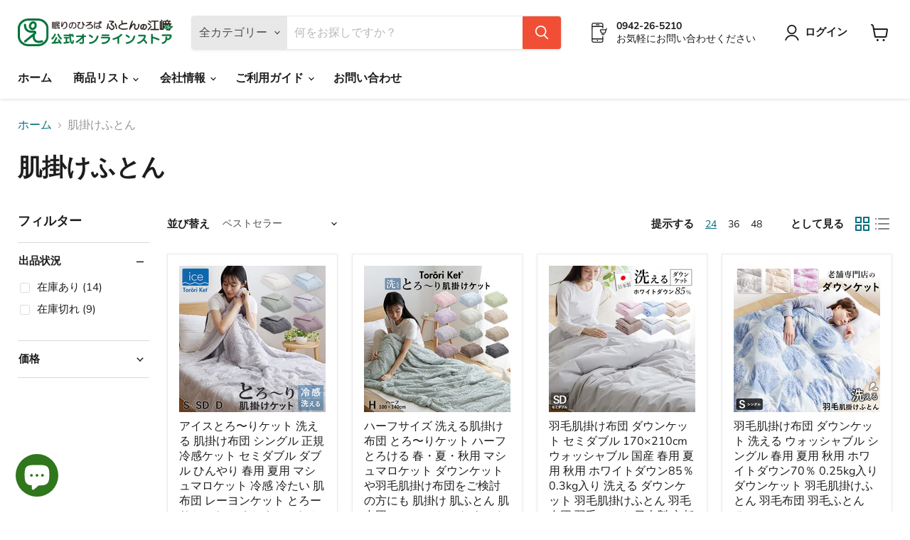

--- FILE ---
content_type: text/html; charset=utf-8
request_url: https://store.esaki210.com/collections/%E8%82%8C%E6%8E%9B%E3%81%91%E3%81%B5%E3%81%A8%E3%82%93
body_size: 51382
content:
<!doctype html>
<html class="no-js no-touch" lang="ja">
  <head>
    <meta charset="utf-8">
    <meta http-equiv="x-ua-compatible" content="IE=edge">
    
  
    

    <link rel="preconnect" href="https://cdn.shopify.com">
    <link rel="preconnect" href="https://fonts.shopifycdn.com">
    <link rel="preconnect" href="https://v.shopify.com">
    <link rel="preconnect" href="https://cdn.shopifycloud.com">

    <title>肌掛けふとん — 眠りのひろば　ふとんの江崎</title>

    

    
  <link rel="shortcut icon" href="//store.esaki210.com/cdn/shop/files/favicon_32x32.png?v=1642546783" type="image/png">


    
      <link rel="canonical" href="https://store.esaki210.com/collections/%e8%82%8c%e6%8e%9b%e3%81%91%e3%81%b5%e3%81%a8%e3%82%93" />
    

    <meta name="viewport" content="width=device-width">

    
    















<meta property="og:site_name" content="眠りのひろば　ふとんの江崎">
<meta property="og:url" content="https://store.esaki210.com/collections/%e8%82%8c%e6%8e%9b%e3%81%91%e3%81%b5%e3%81%a8%e3%82%93">
<meta property="og:title" content="肌掛けふとん">
<meta property="og:type" content="website">
<meta property="og:description" content="眠りのひろば ふとんの江崎の公式オンラインショッピングサイト。タオルケット、高反発マットレス、あったか羽毛布団、毛布などを通信販売にて販売しています。創業は大正14年、合わない寝具はすすめませんをモットーに一人ひとりにあったぴったり寝具をご提案させて頂きます。">




    
    
    

    
    
    <meta
      property="og:image"
      content="https://store.esaki210.com/cdn/shop/files/ogp1_1204x630.jpg?v=1643168322"
    />
    <meta
      property="og:image:secure_url"
      content="https://store.esaki210.com/cdn/shop/files/ogp1_1204x630.jpg?v=1643168322"
    />
    <meta property="og:image:width" content="1204" />
    <meta property="og:image:height" content="630" />
    
    
    <meta property="og:image:alt" content="Social media image" />
  
















<meta name="twitter:title" content="肌掛けふとん">
<meta name="twitter:description" content="眠りのひろば ふとんの江崎の公式オンラインショッピングサイト。タオルケット、高反発マットレス、あったか羽毛布団、毛布などを通信販売にて販売しています。創業は大正14年、合わない寝具はすすめませんをモットーに一人ひとりにあったぴったり寝具をご提案させて頂きます。">


    
    
    
      
      
      <meta name="twitter:card" content="summary_large_image">
    
    
    <meta
      property="twitter:image"
      content="https://store.esaki210.com/cdn/shop/files/ogp1_1200x600_crop_center.jpg?v=1643168322"
    />
    <meta property="twitter:image:width" content="1200" />
    <meta property="twitter:image:height" content="600" />
    
    
    <meta property="twitter:image:alt" content="Social media image" />
  



    <link rel="preload" href="//store.esaki210.com/cdn/fonts/nunito_sans/nunitosans_n7.25d963ed46da26098ebeab731e90d8802d989fa5.woff2" as="font" crossorigin="anonymous">
    <link rel="preload" as="style" href="//store.esaki210.com/cdn/shop/t/3/assets/theme.css?v=110533415990774388221759332388">

    <script>window.performance && window.performance.mark && window.performance.mark('shopify.content_for_header.start');</script><meta name="google-site-verification" content="-rp0KdfGFTII8diOULBHfv-E9e_2yj_5qR0Yiu6Sbpw">
<meta id="shopify-digital-wallet" name="shopify-digital-wallet" content="/58739785910/digital_wallets/dialog">
<meta name="shopify-checkout-api-token" content="fa2723a717bccb85edf44d4c4ece49cd">
<link rel="alternate" type="application/atom+xml" title="Feed" href="/collections/%E8%82%8C%E6%8E%9B%E3%81%91%E3%81%B5%E3%81%A8%E3%82%93.atom" />
<link rel="alternate" type="application/json+oembed" href="https://store.esaki210.com/collections/%e8%82%8c%e6%8e%9b%e3%81%91%e3%81%b5%e3%81%a8%e3%82%93.oembed">
<script async="async" src="/checkouts/internal/preloads.js?locale=ja-JP"></script>
<script id="apple-pay-shop-capabilities" type="application/json">{"shopId":58739785910,"countryCode":"JP","currencyCode":"JPY","merchantCapabilities":["supports3DS"],"merchantId":"gid:\/\/shopify\/Shop\/58739785910","merchantName":"眠りのひろば　ふとんの江崎","requiredBillingContactFields":["postalAddress","email","phone"],"requiredShippingContactFields":["postalAddress","email","phone"],"shippingType":"shipping","supportedNetworks":["visa","masterCard","amex","jcb","discover"],"total":{"type":"pending","label":"眠りのひろば　ふとんの江崎","amount":"1.00"},"shopifyPaymentsEnabled":true,"supportsSubscriptions":true}</script>
<script id="shopify-features" type="application/json">{"accessToken":"fa2723a717bccb85edf44d4c4ece49cd","betas":["rich-media-storefront-analytics"],"domain":"store.esaki210.com","predictiveSearch":false,"shopId":58739785910,"locale":"ja"}</script>
<script>var Shopify = Shopify || {};
Shopify.shop = "esaki210.myshopify.com";
Shopify.locale = "ja";
Shopify.currency = {"active":"JPY","rate":"1.0"};
Shopify.country = "JP";
Shopify.theme = {"name":"Empire_公開テーマ","id":127291097270,"schema_name":"Empire","schema_version":"6.0.0","theme_store_id":838,"role":"main"};
Shopify.theme.handle = "null";
Shopify.theme.style = {"id":null,"handle":null};
Shopify.cdnHost = "store.esaki210.com/cdn";
Shopify.routes = Shopify.routes || {};
Shopify.routes.root = "/";</script>
<script type="module">!function(o){(o.Shopify=o.Shopify||{}).modules=!0}(window);</script>
<script>!function(o){function n(){var o=[];function n(){o.push(Array.prototype.slice.apply(arguments))}return n.q=o,n}var t=o.Shopify=o.Shopify||{};t.loadFeatures=n(),t.autoloadFeatures=n()}(window);</script>
<script id="shop-js-analytics" type="application/json">{"pageType":"collection"}</script>
<script defer="defer" async type="module" src="//store.esaki210.com/cdn/shopifycloud/shop-js/modules/v2/client.init-shop-cart-sync_wfiUfWnJ.ja.esm.js"></script>
<script defer="defer" async type="module" src="//store.esaki210.com/cdn/shopifycloud/shop-js/modules/v2/chunk.common_DrM02idD.esm.js"></script>
<script type="module">
  await import("//store.esaki210.com/cdn/shopifycloud/shop-js/modules/v2/client.init-shop-cart-sync_wfiUfWnJ.ja.esm.js");
await import("//store.esaki210.com/cdn/shopifycloud/shop-js/modules/v2/chunk.common_DrM02idD.esm.js");

  window.Shopify.SignInWithShop?.initShopCartSync?.({"fedCMEnabled":true,"windoidEnabled":true});

</script>
<script id="__st">var __st={"a":58739785910,"offset":32400,"reqid":"d4b2b693-9261-4e40-a30e-bfc74dee6a14-1768004112","pageurl":"store.esaki210.com\/collections\/%E8%82%8C%E6%8E%9B%E3%81%91%E3%81%B5%E3%81%A8%E3%82%93","u":"558e5e663bfb","p":"collection","rtyp":"collection","rid":293614583990};</script>
<script>window.ShopifyPaypalV4VisibilityTracking = true;</script>
<script id="captcha-bootstrap">!function(){'use strict';const t='contact',e='account',n='new_comment',o=[[t,t],['blogs',n],['comments',n],[t,'customer']],c=[[e,'customer_login'],[e,'guest_login'],[e,'recover_customer_password'],[e,'create_customer']],r=t=>t.map((([t,e])=>`form[action*='/${t}']:not([data-nocaptcha='true']) input[name='form_type'][value='${e}']`)).join(','),a=t=>()=>t?[...document.querySelectorAll(t)].map((t=>t.form)):[];function s(){const t=[...o],e=r(t);return a(e)}const i='password',u='form_key',d=['recaptcha-v3-token','g-recaptcha-response','h-captcha-response',i],f=()=>{try{return window.sessionStorage}catch{return}},m='__shopify_v',_=t=>t.elements[u];function p(t,e,n=!1){try{const o=window.sessionStorage,c=JSON.parse(o.getItem(e)),{data:r}=function(t){const{data:e,action:n}=t;return t[m]||n?{data:e,action:n}:{data:t,action:n}}(c);for(const[e,n]of Object.entries(r))t.elements[e]&&(t.elements[e].value=n);n&&o.removeItem(e)}catch(o){console.error('form repopulation failed',{error:o})}}const l='form_type',E='cptcha';function T(t){t.dataset[E]=!0}const w=window,h=w.document,L='Shopify',v='ce_forms',y='captcha';let A=!1;((t,e)=>{const n=(g='f06e6c50-85a8-45c8-87d0-21a2b65856fe',I='https://cdn.shopify.com/shopifycloud/storefront-forms-hcaptcha/ce_storefront_forms_captcha_hcaptcha.v1.5.2.iife.js',D={infoText:'hCaptchaによる保護',privacyText:'プライバシー',termsText:'利用規約'},(t,e,n)=>{const o=w[L][v],c=o.bindForm;if(c)return c(t,g,e,D).then(n);var r;o.q.push([[t,g,e,D],n]),r=I,A||(h.body.append(Object.assign(h.createElement('script'),{id:'captcha-provider',async:!0,src:r})),A=!0)});var g,I,D;w[L]=w[L]||{},w[L][v]=w[L][v]||{},w[L][v].q=[],w[L][y]=w[L][y]||{},w[L][y].protect=function(t,e){n(t,void 0,e),T(t)},Object.freeze(w[L][y]),function(t,e,n,w,h,L){const[v,y,A,g]=function(t,e,n){const i=e?o:[],u=t?c:[],d=[...i,...u],f=r(d),m=r(i),_=r(d.filter((([t,e])=>n.includes(e))));return[a(f),a(m),a(_),s()]}(w,h,L),I=t=>{const e=t.target;return e instanceof HTMLFormElement?e:e&&e.form},D=t=>v().includes(t);t.addEventListener('submit',(t=>{const e=I(t);if(!e)return;const n=D(e)&&!e.dataset.hcaptchaBound&&!e.dataset.recaptchaBound,o=_(e),c=g().includes(e)&&(!o||!o.value);(n||c)&&t.preventDefault(),c&&!n&&(function(t){try{if(!f())return;!function(t){const e=f();if(!e)return;const n=_(t);if(!n)return;const o=n.value;o&&e.removeItem(o)}(t);const e=Array.from(Array(32),(()=>Math.random().toString(36)[2])).join('');!function(t,e){_(t)||t.append(Object.assign(document.createElement('input'),{type:'hidden',name:u})),t.elements[u].value=e}(t,e),function(t,e){const n=f();if(!n)return;const o=[...t.querySelectorAll(`input[type='${i}']`)].map((({name:t})=>t)),c=[...d,...o],r={};for(const[a,s]of new FormData(t).entries())c.includes(a)||(r[a]=s);n.setItem(e,JSON.stringify({[m]:1,action:t.action,data:r}))}(t,e)}catch(e){console.error('failed to persist form',e)}}(e),e.submit())}));const S=(t,e)=>{t&&!t.dataset[E]&&(n(t,e.some((e=>e===t))),T(t))};for(const o of['focusin','change'])t.addEventListener(o,(t=>{const e=I(t);D(e)&&S(e,y())}));const B=e.get('form_key'),M=e.get(l),P=B&&M;t.addEventListener('DOMContentLoaded',(()=>{const t=y();if(P)for(const e of t)e.elements[l].value===M&&p(e,B);[...new Set([...A(),...v().filter((t=>'true'===t.dataset.shopifyCaptcha))])].forEach((e=>S(e,t)))}))}(h,new URLSearchParams(w.location.search),n,t,e,['guest_login'])})(!0,!0)}();</script>
<script integrity="sha256-4kQ18oKyAcykRKYeNunJcIwy7WH5gtpwJnB7kiuLZ1E=" data-source-attribution="shopify.loadfeatures" defer="defer" src="//store.esaki210.com/cdn/shopifycloud/storefront/assets/storefront/load_feature-a0a9edcb.js" crossorigin="anonymous"></script>
<script data-source-attribution="shopify.dynamic_checkout.dynamic.init">var Shopify=Shopify||{};Shopify.PaymentButton=Shopify.PaymentButton||{isStorefrontPortableWallets:!0,init:function(){window.Shopify.PaymentButton.init=function(){};var t=document.createElement("script");t.src="https://store.esaki210.com/cdn/shopifycloud/portable-wallets/latest/portable-wallets.ja.js",t.type="module",document.head.appendChild(t)}};
</script>
<script data-source-attribution="shopify.dynamic_checkout.buyer_consent">
  function portableWalletsHideBuyerConsent(e){var t=document.getElementById("shopify-buyer-consent"),n=document.getElementById("shopify-subscription-policy-button");t&&n&&(t.classList.add("hidden"),t.setAttribute("aria-hidden","true"),n.removeEventListener("click",e))}function portableWalletsShowBuyerConsent(e){var t=document.getElementById("shopify-buyer-consent"),n=document.getElementById("shopify-subscription-policy-button");t&&n&&(t.classList.remove("hidden"),t.removeAttribute("aria-hidden"),n.addEventListener("click",e))}window.Shopify?.PaymentButton&&(window.Shopify.PaymentButton.hideBuyerConsent=portableWalletsHideBuyerConsent,window.Shopify.PaymentButton.showBuyerConsent=portableWalletsShowBuyerConsent);
</script>
<script data-source-attribution="shopify.dynamic_checkout.cart.bootstrap">document.addEventListener("DOMContentLoaded",(function(){function t(){return document.querySelector("shopify-accelerated-checkout-cart, shopify-accelerated-checkout")}if(t())Shopify.PaymentButton.init();else{new MutationObserver((function(e,n){t()&&(Shopify.PaymentButton.init(),n.disconnect())})).observe(document.body,{childList:!0,subtree:!0})}}));
</script>
<link id="shopify-accelerated-checkout-styles" rel="stylesheet" media="screen" href="https://store.esaki210.com/cdn/shopifycloud/portable-wallets/latest/accelerated-checkout-backwards-compat.css" crossorigin="anonymous">
<style id="shopify-accelerated-checkout-cart">
        #shopify-buyer-consent {
  margin-top: 1em;
  display: inline-block;
  width: 100%;
}

#shopify-buyer-consent.hidden {
  display: none;
}

#shopify-subscription-policy-button {
  background: none;
  border: none;
  padding: 0;
  text-decoration: underline;
  font-size: inherit;
  cursor: pointer;
}

#shopify-subscription-policy-button::before {
  box-shadow: none;
}

      </style>

<script>window.performance && window.performance.mark && window.performance.mark('shopify.content_for_header.end');</script>

    <link href="//store.esaki210.com/cdn/shop/t/3/assets/theme.css?v=110533415990774388221759332388" rel="stylesheet" type="text/css" media="all" />

    
    <script>
      window.Theme = window.Theme || {};
      window.Theme.routes = {
        "root_url": "/",
        "account_url": "/account",
        "account_login_url": "/account/login",
        "account_logout_url": "/account/logout",
        "account_register_url": "/account/register",
        "account_addresses_url": "/account/addresses",
        "collections_url": "/collections",
        "all_products_collection_url": "/collections/all",
        "search_url": "/search",
        "cart_url": "/cart",
        "cart_add_url": "/cart/add",
        "cart_change_url": "/cart/change",
        "cart_clear_url": "/cart/clear",
        "product_recommendations_url": "/recommendations/products",
      };
    </script>
    

  <!-- BEGIN app block: shopify://apps/judge-me-reviews/blocks/judgeme_core/61ccd3b1-a9f2-4160-9fe9-4fec8413e5d8 --><!-- Start of Judge.me Core -->






<link rel="dns-prefetch" href="https://cdnwidget.judge.me">
<link rel="dns-prefetch" href="https://cdn.judge.me">
<link rel="dns-prefetch" href="https://cdn1.judge.me">
<link rel="dns-prefetch" href="https://api.judge.me">

<script data-cfasync='false' class='jdgm-settings-script'>window.jdgmSettings={"pagination":5,"disable_web_reviews":false,"badge_no_review_text":"レビューなし","badge_n_reviews_text":"{{ n }}件のレビュー","hide_badge_preview_if_no_reviews":true,"badge_hide_text":false,"enforce_center_preview_badge":false,"widget_title":"カスタマーレビュー","widget_open_form_text":"レビューを書く","widget_close_form_text":"レビューをキャンセル","widget_refresh_page_text":"ページを更新","widget_summary_text":"{{ number_of_reviews }}件のレビューに基づく","widget_no_review_text":"最初のレビューを書きましょう","widget_name_field_text":"表示名","widget_verified_name_field_text":"認証された名前（公開）","widget_name_placeholder_text":"表示名","widget_required_field_error_text":"このフィールドは必須です。","widget_email_field_text":"メールアドレス","widget_verified_email_field_text":"認証されたメール（非公開、編集不可）","widget_email_placeholder_text":"あなたのメールアドレス（非公開）","widget_email_field_error_text":"有効なメールアドレスを入力してください。","widget_rating_field_text":"評価","widget_review_title_field_text":"レビュータイトル","widget_review_title_placeholder_text":"レビューにタイトルをつける","widget_review_body_field_text":"レビュー内容","widget_review_body_placeholder_text":"ここに書き始めてください...","widget_pictures_field_text":"写真/動画（任意）","widget_submit_review_text":"レビューを送信","widget_submit_verified_review_text":"認証済みレビューを送信","widget_submit_success_msg_with_auto_publish":"ありがとうございます！数分後にページを更新して、あなたのレビューを確認してください。\u003ca href='https://judge.me/login' target='_blank' rel='nofollow noopener'\u003eJudge.me\u003c/a\u003eにログインすることで、レビューの削除や編集ができます。","widget_submit_success_msg_no_auto_publish":"ありがとうございます！あなたのレビューはショップ管理者の承認を得た後に公開されます。\u003ca href='https://judge.me/login' target='_blank' rel='nofollow noopener'\u003eJudge.me\u003c/a\u003eにログインすることで、レビューの削除や編集ができます。","widget_show_default_reviews_out_of_total_text":"{{ n_reviews }}件のレビューのうち{{ n_reviews_shown }}件を表示しています。","widget_show_all_link_text":"すべて表示","widget_show_less_link_text":"表示を減らす","widget_author_said_text":"{{ reviewer_name }}の言葉：","widget_days_text":"{{ n }}日前","widget_weeks_text":"{{ n }}週間前","widget_months_text":"{{ n }}ヶ月前","widget_years_text":"{{ n }}年前","widget_yesterday_text":"昨日","widget_today_text":"今日","widget_replied_text":"\u003e\u003e {{ shop_name }}の返信：","widget_read_more_text":"続きを読む","widget_reviewer_name_as_initial":"","widget_rating_filter_color":"#fbcd0a","widget_rating_filter_see_all_text":"すべてのレビューを見る","widget_sorting_most_recent_text":"最新順","widget_sorting_highest_rating_text":"最高評価順","widget_sorting_lowest_rating_text":"最低評価順","widget_sorting_with_pictures_text":"写真付きのみ","widget_sorting_most_helpful_text":"最も役立つ順","widget_open_question_form_text":"質問する","widget_reviews_subtab_text":"レビュー","widget_questions_subtab_text":"質問","widget_question_label_text":"質問","widget_answer_label_text":"回答","widget_question_placeholder_text":"ここに質問を書いてください","widget_submit_question_text":"質問を送信","widget_question_submit_success_text":"ご質問ありがとうございます！回答があり次第ご連絡いたします。","verified_badge_text":"認証済み","verified_badge_bg_color":"","verified_badge_text_color":"","verified_badge_placement":"left-of-reviewer-name","widget_review_max_height":"","widget_hide_border":false,"widget_social_share":false,"widget_thumb":false,"widget_review_location_show":false,"widget_location_format":"","all_reviews_include_out_of_store_products":true,"all_reviews_out_of_store_text":"（ストア外）","all_reviews_pagination":100,"all_reviews_product_name_prefix_text":"について","enable_review_pictures":true,"enable_question_anwser":false,"widget_theme":"default","review_date_format":"mm/dd/yyyy","default_sort_method":"most-recent","widget_product_reviews_subtab_text":"製品レビュー","widget_shop_reviews_subtab_text":"ショップレビュー","widget_other_products_reviews_text":"他の製品のレビュー","widget_store_reviews_subtab_text":"ショップレビュー","widget_no_store_reviews_text":"この店舗はまだレビューを受け取っていません","widget_web_restriction_product_reviews_text":"この製品に対するレビューはまだありません","widget_no_items_text":"アイテムが見つかりません","widget_show_more_text":"もっと見る","widget_write_a_store_review_text":"ストアレビューを書く","widget_other_languages_heading":"他の言語のレビュー","widget_translate_review_text":"レビューを{{ language }}に翻訳","widget_translating_review_text":"翻訳中...","widget_show_original_translation_text":"原文を表示 ({{ language }})","widget_translate_review_failed_text":"レビューを翻訳できませんでした。","widget_translate_review_retry_text":"再試行","widget_translate_review_try_again_later_text":"後でもう一度お試しください","show_product_url_for_grouped_product":false,"widget_sorting_pictures_first_text":"写真を最初に","show_pictures_on_all_rev_page_mobile":false,"show_pictures_on_all_rev_page_desktop":false,"floating_tab_hide_mobile_install_preference":false,"floating_tab_button_name":"★ レビュー","floating_tab_title":"お客様の声","floating_tab_button_color":"","floating_tab_button_background_color":"","floating_tab_url":"","floating_tab_url_enabled":false,"floating_tab_tab_style":"text","all_reviews_text_badge_text":"お客様は当店を{{ shop.metafields.judgeme.all_reviews_count }}件のレビューに基づいて{{ shop.metafields.judgeme.all_reviews_rating | round: 1 }}/5と評価しています。","all_reviews_text_badge_text_branded_style":"{{ shop.metafields.judgeme.all_reviews_count }}件のレビューに基づいて5つ星中{{ shop.metafields.judgeme.all_reviews_rating | round: 1 }}つ星","is_all_reviews_text_badge_a_link":false,"show_stars_for_all_reviews_text_badge":false,"all_reviews_text_badge_url":"","all_reviews_text_style":"text","all_reviews_text_color_style":"judgeme_brand_color","all_reviews_text_color":"#108474","all_reviews_text_show_jm_brand":true,"featured_carousel_show_header":true,"featured_carousel_title":"お客様の声","testimonials_carousel_title":"お客様の声","videos_carousel_title":"お客様の声","cards_carousel_title":"お客様の声","featured_carousel_count_text":"{{ n }}件のレビューから","featured_carousel_add_link_to_all_reviews_page":false,"featured_carousel_url":"","featured_carousel_show_images":true,"featured_carousel_autoslide_interval":5,"featured_carousel_arrows_on_the_sides":false,"featured_carousel_height":250,"featured_carousel_width":80,"featured_carousel_image_size":0,"featured_carousel_image_height":250,"featured_carousel_arrow_color":"#eeeeee","verified_count_badge_style":"vintage","verified_count_badge_orientation":"horizontal","verified_count_badge_color_style":"judgeme_brand_color","verified_count_badge_color":"#108474","is_verified_count_badge_a_link":false,"verified_count_badge_url":"","verified_count_badge_show_jm_brand":true,"widget_rating_preset_default":5,"widget_first_sub_tab":"product-reviews","widget_show_histogram":true,"widget_histogram_use_custom_color":false,"widget_pagination_use_custom_color":false,"widget_star_use_custom_color":false,"widget_verified_badge_use_custom_color":false,"widget_write_review_use_custom_color":false,"picture_reminder_submit_button":"Upload Pictures","enable_review_videos":false,"mute_video_by_default":false,"widget_sorting_videos_first_text":"動画を最初に","widget_review_pending_text":"保留中","featured_carousel_items_for_large_screen":3,"social_share_options_order":"Facebook,Twitter","remove_microdata_snippet":true,"disable_json_ld":false,"enable_json_ld_products":false,"preview_badge_show_question_text":false,"preview_badge_no_question_text":"質問なし","preview_badge_n_question_text":"{{ number_of_questions }}件の質問","qa_badge_show_icon":false,"qa_badge_position":"same-row","remove_judgeme_branding":false,"widget_add_search_bar":false,"widget_search_bar_placeholder":"検索","widget_sorting_verified_only_text":"認証済みのみ","featured_carousel_theme":"default","featured_carousel_show_rating":true,"featured_carousel_show_title":true,"featured_carousel_show_body":true,"featured_carousel_show_date":false,"featured_carousel_show_reviewer":true,"featured_carousel_show_product":false,"featured_carousel_header_background_color":"#108474","featured_carousel_header_text_color":"#ffffff","featured_carousel_name_product_separator":"reviewed","featured_carousel_full_star_background":"#108474","featured_carousel_empty_star_background":"#dadada","featured_carousel_vertical_theme_background":"#f9fafb","featured_carousel_verified_badge_enable":true,"featured_carousel_verified_badge_color":"#108474","featured_carousel_border_style":"round","featured_carousel_review_line_length_limit":3,"featured_carousel_more_reviews_button_text":"さらにレビューを読む","featured_carousel_view_product_button_text":"製品を見る","all_reviews_page_load_reviews_on":"scroll","all_reviews_page_load_more_text":"さらにレビューを読み込む","disable_fb_tab_reviews":false,"enable_ajax_cdn_cache":false,"widget_advanced_speed_features":5,"widget_public_name_text":"のように公開表示","default_reviewer_name":"John Smith","default_reviewer_name_has_non_latin":true,"widget_reviewer_anonymous":"匿名","medals_widget_title":"Judge.me レビューメダル","medals_widget_background_color":"#f9fafb","medals_widget_position":"footer_all_pages","medals_widget_border_color":"#f9fafb","medals_widget_verified_text_position":"left","medals_widget_use_monochromatic_version":false,"medals_widget_elements_color":"#108474","show_reviewer_avatar":true,"widget_invalid_yt_video_url_error_text":"YouTubeビデオURLではありません","widget_max_length_field_error_text":"{0}文字以内で入力してください。","widget_show_country_flag":false,"widget_show_collected_via_shop_app":true,"widget_verified_by_shop_badge_style":"light","widget_verified_by_shop_text":"ショップによって認証","widget_show_photo_gallery":false,"widget_load_with_code_splitting":true,"widget_ugc_install_preference":false,"widget_ugc_title":"私たちが作り、あなたが共有","widget_ugc_subtitle":"タグ付けすると、あなたの写真が私たちのページで特集されます","widget_ugc_arrows_color":"#ffffff","widget_ugc_primary_button_text":"今すぐ購入","widget_ugc_primary_button_background_color":"#108474","widget_ugc_primary_button_text_color":"#ffffff","widget_ugc_primary_button_border_width":"0","widget_ugc_primary_button_border_style":"none","widget_ugc_primary_button_border_color":"#108474","widget_ugc_primary_button_border_radius":"25","widget_ugc_secondary_button_text":"さらに読み込む","widget_ugc_secondary_button_background_color":"#ffffff","widget_ugc_secondary_button_text_color":"#108474","widget_ugc_secondary_button_border_width":"2","widget_ugc_secondary_button_border_style":"solid","widget_ugc_secondary_button_border_color":"#108474","widget_ugc_secondary_button_border_radius":"25","widget_ugc_reviews_button_text":"レビューを見る","widget_ugc_reviews_button_background_color":"#ffffff","widget_ugc_reviews_button_text_color":"#108474","widget_ugc_reviews_button_border_width":"2","widget_ugc_reviews_button_border_style":"solid","widget_ugc_reviews_button_border_color":"#108474","widget_ugc_reviews_button_border_radius":"25","widget_ugc_reviews_button_link_to":"judgeme-reviews-page","widget_ugc_show_post_date":true,"widget_ugc_max_width":"800","widget_rating_metafield_value_type":true,"widget_primary_color":"#f5ca0c","widget_enable_secondary_color":false,"widget_secondary_color":"#edf5f5","widget_summary_average_rating_text":"5つ星中{{ average_rating }}つ星","widget_media_grid_title":"お客様の写真と動画","widget_media_grid_see_more_text":"もっと見る","widget_round_style":false,"widget_show_product_medals":true,"widget_verified_by_judgeme_text":"Judge.meによって認証","widget_show_store_medals":true,"widget_verified_by_judgeme_text_in_store_medals":"Judge.meによって認証","widget_media_field_exceed_quantity_message":"申し訳ありませんが、1つのレビューにつき{{ max_media }}つまでしか受け付けられません。","widget_media_field_exceed_limit_message":"{{ file_name }}が大きすぎます。{{ size_limit }}MB未満の{{ media_type }}を選択してください。","widget_review_submitted_text":"レビューが送信されました！","widget_question_submitted_text":"質問が送信されました！","widget_close_form_text_question":"キャンセル","widget_write_your_answer_here_text":"ここに回答を書いてください","widget_enabled_branded_link":true,"widget_show_collected_by_judgeme":true,"widget_reviewer_name_color":"","widget_write_review_text_color":"","widget_write_review_bg_color":"","widget_collected_by_judgeme_text":"Judge.meによって収集","widget_pagination_type":"standard","widget_load_more_text":"さらに読み込む","widget_load_more_color":"#108474","widget_full_review_text":"完全なレビュー","widget_read_more_reviews_text":"さらにレビューを読む","widget_read_questions_text":"質問を読む","widget_questions_and_answers_text":"質問と回答","widget_verified_by_text":"認証元","widget_verified_text":"認証済み","widget_number_of_reviews_text":"{{ number_of_reviews }}件のレビュー","widget_back_button_text":"戻る","widget_next_button_text":"次へ","widget_custom_forms_filter_button":"フィルター","custom_forms_style":"vertical","widget_show_review_information":false,"how_reviews_are_collected":"レビューの収集方法は？","widget_show_review_keywords":false,"widget_gdpr_statement":"あなたのデータの使用方法：あなたが残したレビューについてのみ、必要な場合にのみご連絡いたします。レビューを送信することで、Judge.meの\u003ca href='https://judge.me/terms' target='_blank' rel='nofollow noopener'\u003e利用規約\u003c/a\u003e、\u003ca href='https://judge.me/privacy' target='_blank' rel='nofollow noopener'\u003eプライバシーポリシー\u003c/a\u003e、\u003ca href='https://judge.me/content-policy' target='_blank' rel='nofollow noopener'\u003eコンテンツポリシー\u003c/a\u003eに同意したことになります。","widget_multilingual_sorting_enabled":false,"widget_translate_review_content_enabled":false,"widget_translate_review_content_method":"manual","popup_widget_review_selection":"automatically_with_pictures","popup_widget_round_border_style":true,"popup_widget_show_title":true,"popup_widget_show_body":true,"popup_widget_show_reviewer":false,"popup_widget_show_product":true,"popup_widget_show_pictures":true,"popup_widget_use_review_picture":true,"popup_widget_show_on_home_page":true,"popup_widget_show_on_product_page":true,"popup_widget_show_on_collection_page":true,"popup_widget_show_on_cart_page":true,"popup_widget_position":"bottom_left","popup_widget_first_review_delay":5,"popup_widget_duration":5,"popup_widget_interval":5,"popup_widget_review_count":5,"popup_widget_hide_on_mobile":true,"review_snippet_widget_round_border_style":true,"review_snippet_widget_card_color":"#FFFFFF","review_snippet_widget_slider_arrows_background_color":"#FFFFFF","review_snippet_widget_slider_arrows_color":"#000000","review_snippet_widget_star_color":"#108474","show_product_variant":false,"all_reviews_product_variant_label_text":"バリエーション: ","widget_show_verified_branding":true,"widget_ai_summary_title":"お客様の声","widget_ai_summary_disclaimer":"最近のカスタマーレビューに基づくAI搭載レビュー要約","widget_show_ai_summary":false,"widget_show_ai_summary_bg":false,"widget_show_review_title_input":true,"redirect_reviewers_invited_via_email":"review_widget","request_store_review_after_product_review":false,"request_review_other_products_in_order":false,"review_form_color_scheme":"default","review_form_corner_style":"square","review_form_star_color":{},"review_form_text_color":"#333333","review_form_background_color":"#ffffff","review_form_field_background_color":"#fafafa","review_form_button_color":{},"review_form_button_text_color":"#ffffff","review_form_modal_overlay_color":"#000000","review_content_screen_title_text":"この製品をどのように評価しますか？","review_content_introduction_text":"あなたの体験について少し共有していただけると嬉しいです。","store_review_form_title_text":"このストアをどのように評価しますか？","store_review_form_introduction_text":"あなたの体験について少し共有していただけると嬉しいです。","show_review_guidance_text":true,"one_star_review_guidance_text":"悪い","five_star_review_guidance_text":"素晴らしい","customer_information_screen_title_text":"あなたについて","customer_information_introduction_text":"あなたについてもっと教えてください。","custom_questions_screen_title_text":"あなたの体験について詳しく","custom_questions_introduction_text":"あなたの体験についてより詳しく理解するための質問がいくつかあります。","review_submitted_screen_title_text":"レビューありがとうございます！","review_submitted_screen_thank_you_text":"現在処理中です。まもなくストアに表示されます。","review_submitted_screen_email_verification_text":"今送信したリンクをクリックしてメールアドレスを確認してください。これにより、レビューの信頼性を保つことができます。","review_submitted_request_store_review_text":"私たちとのお買い物体験を共有していただけませんか？","review_submitted_review_other_products_text":"これらの商品をレビューしていただけませんか？","store_review_screen_title_text":"あなたの購入体験を共有しますか？","store_review_introduction_text":"あなたのフィードバックを重視し、改善に活用します。あなたの思いや提案を共有してください。","reviewer_media_screen_title_picture_text":"写真を共有","reviewer_media_introduction_picture_text":"レビューを裏付ける写真をアップロードしてください。","reviewer_media_screen_title_video_text":"ビデオを共有","reviewer_media_introduction_video_text":"レビューを裏付けるビデオをアップロードしてください。","reviewer_media_screen_title_picture_or_video_text":"写真またはビデオを共有","reviewer_media_introduction_picture_or_video_text":"レビューを裏付ける写真またはビデオをアップロードしてください。","reviewer_media_youtube_url_text":"ここにYoutubeのURLを貼り付けてください","advanced_settings_next_step_button_text":"次へ","advanced_settings_close_review_button_text":"閉じる","modal_write_review_flow":false,"write_review_flow_required_text":"必須","write_review_flow_privacy_message_text":"個人情報を厳守します。","write_review_flow_anonymous_text":"匿名レビュー","write_review_flow_visibility_text":"これは他のお客様には表示されません。","write_review_flow_multiple_selection_help_text":"お好きなだけ選択してください","write_review_flow_single_selection_help_text":"一つのオプションを選択してください","write_review_flow_required_field_error_text":"この項目は必須です","write_review_flow_invalid_email_error_text":"有効なメールアドレスを入力してください","write_review_flow_max_length_error_text":"最大{{ max_length }}文字。","write_review_flow_media_upload_text":"\u003cb\u003eクリックしてアップロード\u003c/b\u003eまたはドラッグ\u0026ドロップ","write_review_flow_gdpr_statement":"必要な場合にのみ、あなたのレビューについてご連絡いたします。レビューを送信することで、当社の\u003ca href='https://judge.me/terms' target='_blank' rel='nofollow noopener'\u003e利用規約\u003c/a\u003eおよび\u003ca href='https://judge.me/privacy' target='_blank' rel='nofollow noopener'\u003eプライバシーポリシー\u003c/a\u003eに同意したものとみなされます。","rating_only_reviews_enabled":false,"show_negative_reviews_help_screen":false,"new_review_flow_help_screen_rating_threshold":3,"negative_review_resolution_screen_title_text":"もっと教えてください","negative_review_resolution_text":"お客様の体験は私たちにとって重要です。ご購入に問題がございましたら、私たちがサポートいたします。お気軽にお問い合わせください。状況を改善する機会をいただければ幸いです。","negative_review_resolution_button_text":"お問い合わせ","negative_review_resolution_proceed_with_review_text":"レビューを残す","negative_review_resolution_subject":"{{ shop_name }}での購入に関する問題。{{ order_name }}","preview_badge_collection_page_install_status":false,"widget_review_custom_css":"","preview_badge_custom_css":"","preview_badge_stars_count":"5-stars","featured_carousel_custom_css":"","floating_tab_custom_css":"","all_reviews_widget_custom_css":"","medals_widget_custom_css":"","verified_badge_custom_css":"","all_reviews_text_custom_css":"","transparency_badges_collected_via_store_invite":false,"transparency_badges_from_another_provider":false,"transparency_badges_collected_from_store_visitor":false,"transparency_badges_collected_by_verified_review_provider":false,"transparency_badges_earned_reward":false,"transparency_badges_collected_via_store_invite_text":"ストア招待によるレビュー収集","transparency_badges_from_another_provider_text":"他のプロバイダーからのレビュー収集","transparency_badges_collected_from_store_visitor_text":"ストア訪問者からのレビュー収集","transparency_badges_written_in_google_text":"Googleで書かれたレビュー","transparency_badges_written_in_etsy_text":"Etsyで書かれたレビュー","transparency_badges_written_in_shop_app_text":"Shop Appで書かれたレビュー","transparency_badges_earned_reward_text":"将来の購入に対する報酬を獲得したレビュー","product_review_widget_per_page":10,"widget_store_review_label_text":"ストアレビュー","checkout_comment_extension_title_on_product_page":"Customer Comments","checkout_comment_extension_num_latest_comment_show":5,"checkout_comment_extension_format":"name_and_timestamp","checkout_comment_customer_name":"last_initial","checkout_comment_comment_notification":true,"preview_badge_collection_page_install_preference":true,"preview_badge_home_page_install_preference":false,"preview_badge_product_page_install_preference":true,"review_widget_install_preference":"","review_carousel_install_preference":false,"floating_reviews_tab_install_preference":"none","verified_reviews_count_badge_install_preference":false,"all_reviews_text_install_preference":false,"review_widget_best_location":true,"judgeme_medals_install_preference":false,"review_widget_revamp_enabled":false,"review_widget_qna_enabled":false,"review_widget_header_theme":"minimal","review_widget_widget_title_enabled":true,"review_widget_header_text_size":"medium","review_widget_header_text_weight":"regular","review_widget_average_rating_style":"compact","review_widget_bar_chart_enabled":true,"review_widget_bar_chart_type":"numbers","review_widget_bar_chart_style":"standard","review_widget_expanded_media_gallery_enabled":false,"review_widget_reviews_section_theme":"standard","review_widget_image_style":"thumbnails","review_widget_review_image_ratio":"square","review_widget_stars_size":"medium","review_widget_verified_badge":"standard_text","review_widget_review_title_text_size":"medium","review_widget_review_text_size":"medium","review_widget_review_text_length":"medium","review_widget_number_of_columns_desktop":3,"review_widget_carousel_transition_speed":5,"review_widget_custom_questions_answers_display":"always","review_widget_button_text_color":"#FFFFFF","review_widget_text_color":"#000000","review_widget_lighter_text_color":"#7B7B7B","review_widget_corner_styling":"soft","review_widget_review_word_singular":"レビュー","review_widget_review_word_plural":"レビュー","review_widget_voting_label":"役立つ？","review_widget_shop_reply_label":"{{ shop_name }}からの返信：","review_widget_filters_title":"フィルター","qna_widget_question_word_singular":"質問","qna_widget_question_word_plural":"質問","qna_widget_answer_reply_label":"{{ answerer_name }}からの返信：","qna_content_screen_title_text":"この商品について質問","qna_widget_question_required_field_error_text":"質問を入力してください。","qna_widget_flow_gdpr_statement":"必要な場合にのみ、あなたの質問についてご連絡いたします。質問を送信することで、当社の\u003ca href='https://judge.me/terms' target='_blank' rel='nofollow noopener'\u003e利用規約\u003c/a\u003eおよび\u003ca href='https://judge.me/privacy' target='_blank' rel='nofollow noopener'\u003eプライバシーポリシー\u003c/a\u003eに同意したものとみなされます。","qna_widget_question_submitted_text":"質問ありがとうございます！","qna_widget_close_form_text_question":"閉じる","qna_widget_question_submit_success_text":"あなたの質問に回答が届いたら、あなたにメールでお知らせします。","all_reviews_widget_v2025_enabled":false,"all_reviews_widget_v2025_header_theme":"default","all_reviews_widget_v2025_widget_title_enabled":true,"all_reviews_widget_v2025_header_text_size":"medium","all_reviews_widget_v2025_header_text_weight":"regular","all_reviews_widget_v2025_average_rating_style":"compact","all_reviews_widget_v2025_bar_chart_enabled":true,"all_reviews_widget_v2025_bar_chart_type":"numbers","all_reviews_widget_v2025_bar_chart_style":"standard","all_reviews_widget_v2025_expanded_media_gallery_enabled":false,"all_reviews_widget_v2025_show_store_medals":true,"all_reviews_widget_v2025_show_photo_gallery":true,"all_reviews_widget_v2025_show_review_keywords":false,"all_reviews_widget_v2025_show_ai_summary":false,"all_reviews_widget_v2025_show_ai_summary_bg":false,"all_reviews_widget_v2025_add_search_bar":false,"all_reviews_widget_v2025_default_sort_method":"most-recent","all_reviews_widget_v2025_reviews_per_page":10,"all_reviews_widget_v2025_reviews_section_theme":"default","all_reviews_widget_v2025_image_style":"thumbnails","all_reviews_widget_v2025_review_image_ratio":"square","all_reviews_widget_v2025_stars_size":"medium","all_reviews_widget_v2025_verified_badge":"bold_badge","all_reviews_widget_v2025_review_title_text_size":"medium","all_reviews_widget_v2025_review_text_size":"medium","all_reviews_widget_v2025_review_text_length":"medium","all_reviews_widget_v2025_number_of_columns_desktop":3,"all_reviews_widget_v2025_carousel_transition_speed":5,"all_reviews_widget_v2025_custom_questions_answers_display":"always","all_reviews_widget_v2025_show_product_variant":false,"all_reviews_widget_v2025_show_reviewer_avatar":true,"all_reviews_widget_v2025_reviewer_name_as_initial":"","all_reviews_widget_v2025_review_location_show":false,"all_reviews_widget_v2025_location_format":"","all_reviews_widget_v2025_show_country_flag":false,"all_reviews_widget_v2025_verified_by_shop_badge_style":"light","all_reviews_widget_v2025_social_share":false,"all_reviews_widget_v2025_social_share_options_order":"Facebook,Twitter,LinkedIn,Pinterest","all_reviews_widget_v2025_pagination_type":"standard","all_reviews_widget_v2025_button_text_color":"#FFFFFF","all_reviews_widget_v2025_text_color":"#000000","all_reviews_widget_v2025_lighter_text_color":"#7B7B7B","all_reviews_widget_v2025_corner_styling":"soft","all_reviews_widget_v2025_title":"カスタマーレビュー","all_reviews_widget_v2025_ai_summary_title":"お客様がこのストアについて言っていること","all_reviews_widget_v2025_no_review_text":"最初のレビューを書きましょう","platform":"shopify","branding_url":"https://app.judge.me/reviews/stores/store.esaki210.com","branding_text":"Powered by Judge.me","locale":"en","reply_name":"眠りのひろば　ふとんの江崎","widget_version":"3.0","footer":true,"autopublish":true,"review_dates":true,"enable_custom_form":false,"shop_use_review_site":true,"shop_locale":"ja","enable_multi_locales_translations":false,"show_review_title_input":true,"review_verification_email_status":"always","can_be_branded":true,"reply_name_text":"眠りのひろば　ふとんの江崎"};</script> <style class='jdgm-settings-style'>﻿.jdgm-xx{left:0}:root{--jdgm-primary-color: #f5ca0c;--jdgm-secondary-color: rgba(245,202,12,0.1);--jdgm-star-color: #f5ca0c;--jdgm-write-review-text-color: white;--jdgm-write-review-bg-color: #f5ca0c;--jdgm-paginate-color: #f5ca0c;--jdgm-border-radius: 0;--jdgm-reviewer-name-color: #f5ca0c}.jdgm-histogram__bar-content{background-color:#f5ca0c}.jdgm-rev[data-verified-buyer=true] .jdgm-rev__icon.jdgm-rev__icon:after,.jdgm-rev__buyer-badge.jdgm-rev__buyer-badge{color:white;background-color:#f5ca0c}.jdgm-review-widget--small .jdgm-gallery.jdgm-gallery .jdgm-gallery__thumbnail-link:nth-child(8) .jdgm-gallery__thumbnail-wrapper.jdgm-gallery__thumbnail-wrapper:before{content:"もっと見る"}@media only screen and (min-width: 768px){.jdgm-gallery.jdgm-gallery .jdgm-gallery__thumbnail-link:nth-child(8) .jdgm-gallery__thumbnail-wrapper.jdgm-gallery__thumbnail-wrapper:before{content:"もっと見る"}}.jdgm-prev-badge[data-average-rating='0.00']{display:none !important}.jdgm-author-all-initials{display:none !important}.jdgm-author-last-initial{display:none !important}.jdgm-rev-widg__title{visibility:hidden}.jdgm-rev-widg__summary-text{visibility:hidden}.jdgm-prev-badge__text{visibility:hidden}.jdgm-rev__prod-link-prefix:before{content:'について'}.jdgm-rev__variant-label:before{content:'バリエーション: '}.jdgm-rev__out-of-store-text:before{content:'（ストア外）'}@media only screen and (min-width: 768px){.jdgm-rev__pics .jdgm-rev_all-rev-page-picture-separator,.jdgm-rev__pics .jdgm-rev__product-picture{display:none}}@media only screen and (max-width: 768px){.jdgm-rev__pics .jdgm-rev_all-rev-page-picture-separator,.jdgm-rev__pics .jdgm-rev__product-picture{display:none}}.jdgm-preview-badge[data-template="index"]{display:none !important}.jdgm-verified-count-badget[data-from-snippet="true"]{display:none !important}.jdgm-carousel-wrapper[data-from-snippet="true"]{display:none !important}.jdgm-all-reviews-text[data-from-snippet="true"]{display:none !important}.jdgm-medals-section[data-from-snippet="true"]{display:none !important}.jdgm-ugc-media-wrapper[data-from-snippet="true"]{display:none !important}.jdgm-rev__transparency-badge[data-badge-type="review_collected_via_store_invitation"]{display:none !important}.jdgm-rev__transparency-badge[data-badge-type="review_collected_from_another_provider"]{display:none !important}.jdgm-rev__transparency-badge[data-badge-type="review_collected_from_store_visitor"]{display:none !important}.jdgm-rev__transparency-badge[data-badge-type="review_written_in_etsy"]{display:none !important}.jdgm-rev__transparency-badge[data-badge-type="review_written_in_google_business"]{display:none !important}.jdgm-rev__transparency-badge[data-badge-type="review_written_in_shop_app"]{display:none !important}.jdgm-rev__transparency-badge[data-badge-type="review_earned_for_future_purchase"]{display:none !important}.jdgm-review-snippet-widget .jdgm-rev-snippet-widget__cards-container .jdgm-rev-snippet-card{border-radius:8px;background:#fff}.jdgm-review-snippet-widget .jdgm-rev-snippet-widget__cards-container .jdgm-rev-snippet-card__rev-rating .jdgm-star{color:#108474}.jdgm-review-snippet-widget .jdgm-rev-snippet-widget__prev-btn,.jdgm-review-snippet-widget .jdgm-rev-snippet-widget__next-btn{border-radius:50%;background:#fff}.jdgm-review-snippet-widget .jdgm-rev-snippet-widget__prev-btn>svg,.jdgm-review-snippet-widget .jdgm-rev-snippet-widget__next-btn>svg{fill:#000}.jdgm-full-rev-modal.rev-snippet-widget .jm-mfp-container .jm-mfp-content,.jdgm-full-rev-modal.rev-snippet-widget .jm-mfp-container .jdgm-full-rev__icon,.jdgm-full-rev-modal.rev-snippet-widget .jm-mfp-container .jdgm-full-rev__pic-img,.jdgm-full-rev-modal.rev-snippet-widget .jm-mfp-container .jdgm-full-rev__reply{border-radius:8px}.jdgm-full-rev-modal.rev-snippet-widget .jm-mfp-container .jdgm-full-rev[data-verified-buyer="true"] .jdgm-full-rev__icon::after{border-radius:8px}.jdgm-full-rev-modal.rev-snippet-widget .jm-mfp-container .jdgm-full-rev .jdgm-rev__buyer-badge{border-radius:calc( 8px / 2 )}.jdgm-full-rev-modal.rev-snippet-widget .jm-mfp-container .jdgm-full-rev .jdgm-full-rev__replier::before{content:'眠りのひろば　ふとんの江崎'}.jdgm-full-rev-modal.rev-snippet-widget .jm-mfp-container .jdgm-full-rev .jdgm-full-rev__product-button{border-radius:calc( 8px * 6 )}
</style> <style class='jdgm-settings-style'></style>

  
  
  
  <style class='jdgm-miracle-styles'>
  @-webkit-keyframes jdgm-spin{0%{-webkit-transform:rotate(0deg);-ms-transform:rotate(0deg);transform:rotate(0deg)}100%{-webkit-transform:rotate(359deg);-ms-transform:rotate(359deg);transform:rotate(359deg)}}@keyframes jdgm-spin{0%{-webkit-transform:rotate(0deg);-ms-transform:rotate(0deg);transform:rotate(0deg)}100%{-webkit-transform:rotate(359deg);-ms-transform:rotate(359deg);transform:rotate(359deg)}}@font-face{font-family:'JudgemeStar';src:url("[data-uri]") format("woff");font-weight:normal;font-style:normal}.jdgm-star{font-family:'JudgemeStar';display:inline !important;text-decoration:none !important;padding:0 4px 0 0 !important;margin:0 !important;font-weight:bold;opacity:1;-webkit-font-smoothing:antialiased;-moz-osx-font-smoothing:grayscale}.jdgm-star:hover{opacity:1}.jdgm-star:last-of-type{padding:0 !important}.jdgm-star.jdgm--on:before{content:"\e000"}.jdgm-star.jdgm--off:before{content:"\e001"}.jdgm-star.jdgm--half:before{content:"\e002"}.jdgm-widget *{margin:0;line-height:1.4;-webkit-box-sizing:border-box;-moz-box-sizing:border-box;box-sizing:border-box;-webkit-overflow-scrolling:touch}.jdgm-hidden{display:none !important;visibility:hidden !important}.jdgm-temp-hidden{display:none}.jdgm-spinner{width:40px;height:40px;margin:auto;border-radius:50%;border-top:2px solid #eee;border-right:2px solid #eee;border-bottom:2px solid #eee;border-left:2px solid #ccc;-webkit-animation:jdgm-spin 0.8s infinite linear;animation:jdgm-spin 0.8s infinite linear}.jdgm-prev-badge{display:block !important}

</style>


  
  
   


<script data-cfasync='false' class='jdgm-script'>
!function(e){window.jdgm=window.jdgm||{},jdgm.CDN_HOST="https://cdnwidget.judge.me/",jdgm.CDN_HOST_ALT="https://cdn2.judge.me/cdn/widget_frontend/",jdgm.API_HOST="https://api.judge.me/",jdgm.CDN_BASE_URL="https://cdn.shopify.com/extensions/019ba3a1-c280-7739-b71f-f27654be7bd0/judgeme-extensions-288/assets/",
jdgm.docReady=function(d){(e.attachEvent?"complete"===e.readyState:"loading"!==e.readyState)?
setTimeout(d,0):e.addEventListener("DOMContentLoaded",d)},jdgm.loadCSS=function(d,t,o,a){
!o&&jdgm.loadCSS.requestedUrls.indexOf(d)>=0||(jdgm.loadCSS.requestedUrls.push(d),
(a=e.createElement("link")).rel="stylesheet",a.class="jdgm-stylesheet",a.media="nope!",
a.href=d,a.onload=function(){this.media="all",t&&setTimeout(t)},e.body.appendChild(a))},
jdgm.loadCSS.requestedUrls=[],jdgm.loadJS=function(e,d){var t=new XMLHttpRequest;
t.onreadystatechange=function(){4===t.readyState&&(Function(t.response)(),d&&d(t.response))},
t.open("GET",e),t.onerror=function(){if(e.indexOf(jdgm.CDN_HOST)===0&&jdgm.CDN_HOST_ALT!==jdgm.CDN_HOST){var f=e.replace(jdgm.CDN_HOST,jdgm.CDN_HOST_ALT);jdgm.loadJS(f,d)}},t.send()},jdgm.docReady((function(){(window.jdgmLoadCSS||e.querySelectorAll(
".jdgm-widget, .jdgm-all-reviews-page").length>0)&&(jdgmSettings.widget_load_with_code_splitting?
parseFloat(jdgmSettings.widget_version)>=3?jdgm.loadCSS(jdgm.CDN_HOST+"widget_v3/base.css"):
jdgm.loadCSS(jdgm.CDN_HOST+"widget/base.css"):jdgm.loadCSS(jdgm.CDN_HOST+"shopify_v2.css"),
jdgm.loadJS(jdgm.CDN_HOST+"loa"+"der.js"))}))}(document);
</script>
<noscript><link rel="stylesheet" type="text/css" media="all" href="https://cdnwidget.judge.me/shopify_v2.css"></noscript>

<!-- BEGIN app snippet: theme_fix_tags --><script>
  (function() {
    var jdgmThemeFixes = null;
    if (!jdgmThemeFixes) return;
    var thisThemeFix = jdgmThemeFixes[Shopify.theme.id];
    if (!thisThemeFix) return;

    if (thisThemeFix.html) {
      document.addEventListener("DOMContentLoaded", function() {
        var htmlDiv = document.createElement('div');
        htmlDiv.classList.add('jdgm-theme-fix-html');
        htmlDiv.innerHTML = thisThemeFix.html;
        document.body.append(htmlDiv);
      });
    };

    if (thisThemeFix.css) {
      var styleTag = document.createElement('style');
      styleTag.classList.add('jdgm-theme-fix-style');
      styleTag.innerHTML = thisThemeFix.css;
      document.head.append(styleTag);
    };

    if (thisThemeFix.js) {
      var scriptTag = document.createElement('script');
      scriptTag.classList.add('jdgm-theme-fix-script');
      scriptTag.innerHTML = thisThemeFix.js;
      document.head.append(scriptTag);
    };
  })();
</script>
<!-- END app snippet -->
<!-- End of Judge.me Core -->



<!-- END app block --><script src="https://cdn.shopify.com/extensions/019ba3a1-c280-7739-b71f-f27654be7bd0/judgeme-extensions-288/assets/loader.js" type="text/javascript" defer="defer"></script>
<script src="https://cdn.shopify.com/extensions/7bc9bb47-adfa-4267-963e-cadee5096caf/inbox-1252/assets/inbox-chat-loader.js" type="text/javascript" defer="defer"></script>
<link href="https://monorail-edge.shopifysvc.com" rel="dns-prefetch">
<script>(function(){if ("sendBeacon" in navigator && "performance" in window) {try {var session_token_from_headers = performance.getEntriesByType('navigation')[0].serverTiming.find(x => x.name == '_s').description;} catch {var session_token_from_headers = undefined;}var session_cookie_matches = document.cookie.match(/_shopify_s=([^;]*)/);var session_token_from_cookie = session_cookie_matches && session_cookie_matches.length === 2 ? session_cookie_matches[1] : "";var session_token = session_token_from_headers || session_token_from_cookie || "";function handle_abandonment_event(e) {var entries = performance.getEntries().filter(function(entry) {return /monorail-edge.shopifysvc.com/.test(entry.name);});if (!window.abandonment_tracked && entries.length === 0) {window.abandonment_tracked = true;var currentMs = Date.now();var navigation_start = performance.timing.navigationStart;var payload = {shop_id: 58739785910,url: window.location.href,navigation_start,duration: currentMs - navigation_start,session_token,page_type: "collection"};window.navigator.sendBeacon("https://monorail-edge.shopifysvc.com/v1/produce", JSON.stringify({schema_id: "online_store_buyer_site_abandonment/1.1",payload: payload,metadata: {event_created_at_ms: currentMs,event_sent_at_ms: currentMs}}));}}window.addEventListener('pagehide', handle_abandonment_event);}}());</script>
<script id="web-pixels-manager-setup">(function e(e,d,r,n,o){if(void 0===o&&(o={}),!Boolean(null===(a=null===(i=window.Shopify)||void 0===i?void 0:i.analytics)||void 0===a?void 0:a.replayQueue)){var i,a;window.Shopify=window.Shopify||{};var t=window.Shopify;t.analytics=t.analytics||{};var s=t.analytics;s.replayQueue=[],s.publish=function(e,d,r){return s.replayQueue.push([e,d,r]),!0};try{self.performance.mark("wpm:start")}catch(e){}var l=function(){var e={modern:/Edge?\/(1{2}[4-9]|1[2-9]\d|[2-9]\d{2}|\d{4,})\.\d+(\.\d+|)|Firefox\/(1{2}[4-9]|1[2-9]\d|[2-9]\d{2}|\d{4,})\.\d+(\.\d+|)|Chrom(ium|e)\/(9{2}|\d{3,})\.\d+(\.\d+|)|(Maci|X1{2}).+ Version\/(15\.\d+|(1[6-9]|[2-9]\d|\d{3,})\.\d+)([,.]\d+|)( \(\w+\)|)( Mobile\/\w+|) Safari\/|Chrome.+OPR\/(9{2}|\d{3,})\.\d+\.\d+|(CPU[ +]OS|iPhone[ +]OS|CPU[ +]iPhone|CPU IPhone OS|CPU iPad OS)[ +]+(15[._]\d+|(1[6-9]|[2-9]\d|\d{3,})[._]\d+)([._]\d+|)|Android:?[ /-](13[3-9]|1[4-9]\d|[2-9]\d{2}|\d{4,})(\.\d+|)(\.\d+|)|Android.+Firefox\/(13[5-9]|1[4-9]\d|[2-9]\d{2}|\d{4,})\.\d+(\.\d+|)|Android.+Chrom(ium|e)\/(13[3-9]|1[4-9]\d|[2-9]\d{2}|\d{4,})\.\d+(\.\d+|)|SamsungBrowser\/([2-9]\d|\d{3,})\.\d+/,legacy:/Edge?\/(1[6-9]|[2-9]\d|\d{3,})\.\d+(\.\d+|)|Firefox\/(5[4-9]|[6-9]\d|\d{3,})\.\d+(\.\d+|)|Chrom(ium|e)\/(5[1-9]|[6-9]\d|\d{3,})\.\d+(\.\d+|)([\d.]+$|.*Safari\/(?![\d.]+ Edge\/[\d.]+$))|(Maci|X1{2}).+ Version\/(10\.\d+|(1[1-9]|[2-9]\d|\d{3,})\.\d+)([,.]\d+|)( \(\w+\)|)( Mobile\/\w+|) Safari\/|Chrome.+OPR\/(3[89]|[4-9]\d|\d{3,})\.\d+\.\d+|(CPU[ +]OS|iPhone[ +]OS|CPU[ +]iPhone|CPU IPhone OS|CPU iPad OS)[ +]+(10[._]\d+|(1[1-9]|[2-9]\d|\d{3,})[._]\d+)([._]\d+|)|Android:?[ /-](13[3-9]|1[4-9]\d|[2-9]\d{2}|\d{4,})(\.\d+|)(\.\d+|)|Mobile Safari.+OPR\/([89]\d|\d{3,})\.\d+\.\d+|Android.+Firefox\/(13[5-9]|1[4-9]\d|[2-9]\d{2}|\d{4,})\.\d+(\.\d+|)|Android.+Chrom(ium|e)\/(13[3-9]|1[4-9]\d|[2-9]\d{2}|\d{4,})\.\d+(\.\d+|)|Android.+(UC? ?Browser|UCWEB|U3)[ /]?(15\.([5-9]|\d{2,})|(1[6-9]|[2-9]\d|\d{3,})\.\d+)\.\d+|SamsungBrowser\/(5\.\d+|([6-9]|\d{2,})\.\d+)|Android.+MQ{2}Browser\/(14(\.(9|\d{2,})|)|(1[5-9]|[2-9]\d|\d{3,})(\.\d+|))(\.\d+|)|K[Aa][Ii]OS\/(3\.\d+|([4-9]|\d{2,})\.\d+)(\.\d+|)/},d=e.modern,r=e.legacy,n=navigator.userAgent;return n.match(d)?"modern":n.match(r)?"legacy":"unknown"}(),u="modern"===l?"modern":"legacy",c=(null!=n?n:{modern:"",legacy:""})[u],f=function(e){return[e.baseUrl,"/wpm","/b",e.hashVersion,"modern"===e.buildTarget?"m":"l",".js"].join("")}({baseUrl:d,hashVersion:r,buildTarget:u}),m=function(e){var d=e.version,r=e.bundleTarget,n=e.surface,o=e.pageUrl,i=e.monorailEndpoint;return{emit:function(e){var a=e.status,t=e.errorMsg,s=(new Date).getTime(),l=JSON.stringify({metadata:{event_sent_at_ms:s},events:[{schema_id:"web_pixels_manager_load/3.1",payload:{version:d,bundle_target:r,page_url:o,status:a,surface:n,error_msg:t},metadata:{event_created_at_ms:s}}]});if(!i)return console&&console.warn&&console.warn("[Web Pixels Manager] No Monorail endpoint provided, skipping logging."),!1;try{return self.navigator.sendBeacon.bind(self.navigator)(i,l)}catch(e){}var u=new XMLHttpRequest;try{return u.open("POST",i,!0),u.setRequestHeader("Content-Type","text/plain"),u.send(l),!0}catch(e){return console&&console.warn&&console.warn("[Web Pixels Manager] Got an unhandled error while logging to Monorail."),!1}}}}({version:r,bundleTarget:l,surface:e.surface,pageUrl:self.location.href,monorailEndpoint:e.monorailEndpoint});try{o.browserTarget=l,function(e){var d=e.src,r=e.async,n=void 0===r||r,o=e.onload,i=e.onerror,a=e.sri,t=e.scriptDataAttributes,s=void 0===t?{}:t,l=document.createElement("script"),u=document.querySelector("head"),c=document.querySelector("body");if(l.async=n,l.src=d,a&&(l.integrity=a,l.crossOrigin="anonymous"),s)for(var f in s)if(Object.prototype.hasOwnProperty.call(s,f))try{l.dataset[f]=s[f]}catch(e){}if(o&&l.addEventListener("load",o),i&&l.addEventListener("error",i),u)u.appendChild(l);else{if(!c)throw new Error("Did not find a head or body element to append the script");c.appendChild(l)}}({src:f,async:!0,onload:function(){if(!function(){var e,d;return Boolean(null===(d=null===(e=window.Shopify)||void 0===e?void 0:e.analytics)||void 0===d?void 0:d.initialized)}()){var d=window.webPixelsManager.init(e)||void 0;if(d){var r=window.Shopify.analytics;r.replayQueue.forEach((function(e){var r=e[0],n=e[1],o=e[2];d.publishCustomEvent(r,n,o)})),r.replayQueue=[],r.publish=d.publishCustomEvent,r.visitor=d.visitor,r.initialized=!0}}},onerror:function(){return m.emit({status:"failed",errorMsg:"".concat(f," has failed to load")})},sri:function(e){var d=/^sha384-[A-Za-z0-9+/=]+$/;return"string"==typeof e&&d.test(e)}(c)?c:"",scriptDataAttributes:o}),m.emit({status:"loading"})}catch(e){m.emit({status:"failed",errorMsg:(null==e?void 0:e.message)||"Unknown error"})}}})({shopId: 58739785910,storefrontBaseUrl: "https://store.esaki210.com",extensionsBaseUrl: "https://extensions.shopifycdn.com/cdn/shopifycloud/web-pixels-manager",monorailEndpoint: "https://monorail-edge.shopifysvc.com/unstable/produce_batch",surface: "storefront-renderer",enabledBetaFlags: ["2dca8a86","a0d5f9d2"],webPixelsConfigList: [{"id":"1160085686","configuration":"{\"webPixelName\":\"Judge.me\"}","eventPayloadVersion":"v1","runtimeContext":"STRICT","scriptVersion":"34ad157958823915625854214640f0bf","type":"APP","apiClientId":683015,"privacyPurposes":["ANALYTICS"],"dataSharingAdjustments":{"protectedCustomerApprovalScopes":["read_customer_email","read_customer_name","read_customer_personal_data","read_customer_phone"]}},{"id":"529170614","configuration":"{\"config\":\"{\\\"pixel_id\\\":\\\"AW-11082620767\\\",\\\"target_country\\\":\\\"JP\\\",\\\"gtag_events\\\":[{\\\"type\\\":\\\"begin_checkout\\\",\\\"action_label\\\":\\\"AW-11082620767\\\/IhUOCLW1_YkYEN--zaQp\\\"},{\\\"type\\\":\\\"search\\\",\\\"action_label\\\":\\\"AW-11082620767\\\/TymtCK-1_YkYEN--zaQp\\\"},{\\\"type\\\":\\\"view_item\\\",\\\"action_label\\\":[\\\"AW-11082620767\\\/e4u1CKy1_YkYEN--zaQp\\\",\\\"MC-BBXCLR87M2\\\"]},{\\\"type\\\":\\\"purchase\\\",\\\"action_label\\\":[\\\"AW-11082620767\\\/czteCKa1_YkYEN--zaQp\\\",\\\"MC-BBXCLR87M2\\\"]},{\\\"type\\\":\\\"page_view\\\",\\\"action_label\\\":[\\\"AW-11082620767\\\/hM2rCKm1_YkYEN--zaQp\\\",\\\"MC-BBXCLR87M2\\\"]},{\\\"type\\\":\\\"add_payment_info\\\",\\\"action_label\\\":\\\"AW-11082620767\\\/XwlxCLi1_YkYEN--zaQp\\\"},{\\\"type\\\":\\\"add_to_cart\\\",\\\"action_label\\\":\\\"AW-11082620767\\\/TgI8CLK1_YkYEN--zaQp\\\"}],\\\"enable_monitoring_mode\\\":false}\"}","eventPayloadVersion":"v1","runtimeContext":"OPEN","scriptVersion":"b2a88bafab3e21179ed38636efcd8a93","type":"APP","apiClientId":1780363,"privacyPurposes":[],"dataSharingAdjustments":{"protectedCustomerApprovalScopes":["read_customer_address","read_customer_email","read_customer_name","read_customer_personal_data","read_customer_phone"]}},{"id":"shopify-app-pixel","configuration":"{}","eventPayloadVersion":"v1","runtimeContext":"STRICT","scriptVersion":"0450","apiClientId":"shopify-pixel","type":"APP","privacyPurposes":["ANALYTICS","MARKETING"]},{"id":"shopify-custom-pixel","eventPayloadVersion":"v1","runtimeContext":"LAX","scriptVersion":"0450","apiClientId":"shopify-pixel","type":"CUSTOM","privacyPurposes":["ANALYTICS","MARKETING"]}],isMerchantRequest: false,initData: {"shop":{"name":"眠りのひろば　ふとんの江崎","paymentSettings":{"currencyCode":"JPY"},"myshopifyDomain":"esaki210.myshopify.com","countryCode":"JP","storefrontUrl":"https:\/\/store.esaki210.com"},"customer":null,"cart":null,"checkout":null,"productVariants":[],"purchasingCompany":null},},"https://store.esaki210.com/cdn","7cecd0b6w90c54c6cpe92089d5m57a67346",{"modern":"","legacy":""},{"shopId":"58739785910","storefrontBaseUrl":"https:\/\/store.esaki210.com","extensionBaseUrl":"https:\/\/extensions.shopifycdn.com\/cdn\/shopifycloud\/web-pixels-manager","surface":"storefront-renderer","enabledBetaFlags":"[\"2dca8a86\", \"a0d5f9d2\"]","isMerchantRequest":"false","hashVersion":"7cecd0b6w90c54c6cpe92089d5m57a67346","publish":"custom","events":"[[\"page_viewed\",{}],[\"collection_viewed\",{\"collection\":{\"id\":\"293614583990\",\"title\":\"肌掛けふとん\",\"productVariants\":[{\"price\":{\"amount\":5999.0,\"currencyCode\":\"JPY\"},\"product\":{\"title\":\"アイスとろ〜りケット 洗える 肌掛け布団 シングル 正規 冷感ケット セミダブル ダブル ひんやり 春用 夏用 マシュマロケット 冷感 冷たい 肌布団 レーヨンケット とろーりケット とろとろケット とろりケット ギフト\",\"vendor\":\"眠りのひろば　ふとんの江崎\",\"id\":\"7483636089014\",\"untranslatedTitle\":\"アイスとろ〜りケット 洗える 肌掛け布団 シングル 正規 冷感ケット セミダブル ダブル ひんやり 春用 夏用 マシュマロケット 冷感 冷たい 肌布団 レーヨンケット とろーりケット とろとろケット とろりケット ギフト\",\"url\":\"\/products\/kh-innerketice\",\"type\":\"\"},\"id\":\"41852349907126\",\"image\":{\"src\":\"\/\/store.esaki210.com\/cdn\/shop\/files\/kh_innerketice_main.jpg?v=1745561865\"},\"sku\":\"kh-innerketice-sw-iv\",\"title\":\"シングル 140×190cm \/ アイボリー\",\"untranslatedTitle\":\"シングル 140×190cm \/ アイボリー\"},{\"price\":{\"amount\":3999.0,\"currencyCode\":\"JPY\"},\"product\":{\"title\":\"ハーフサイズ 洗える肌掛け布団 とろ〜りケット ハーフ とろける 春・夏・秋用 マシュマロケット ダウンケット や羽毛肌掛け布団をご検討の方にも 肌掛け 肌ふとん 肌布団 レーヨンケット キルトケット とろーりケット\",\"vendor\":\"眠りのひろば　ふとんの江崎\",\"id\":\"7483636154550\",\"untranslatedTitle\":\"ハーフサイズ 洗える肌掛け布団 とろ〜りケット ハーフ とろける 春・夏・秋用 マシュマロケット ダウンケット や羽毛肌掛け布団をご検討の方にも 肌掛け 肌ふとん 肌布団 レーヨンケット キルトケット とろーりケット\",\"url\":\"\/products\/kh-innerketh\",\"type\":\"\"},\"id\":\"42520081236150\",\"image\":{\"src\":\"\/\/store.esaki210.com\/cdn\/shop\/files\/kh_innerketh_main.jpg?v=1745293621\"},\"sku\":\"kh-innerketh-hw-pi\",\"title\":\"ハーフ 100×140cm \/ ピンク\",\"untranslatedTitle\":\"ハーフ 100×140cm \/ ピンク\"},{\"price\":{\"amount\":10990.0,\"currencyCode\":\"JPY\"},\"product\":{\"title\":\"羽毛肌掛け布団 ダウンケット セミダブル 170×210cm ウォッシャブル 国産 春用 夏用 秋用 ホワイトダウン85％ 0.3kg入り 洗える ダウンケット 羽毛肌掛けふとん 羽毛布団 羽毛ふとん 日本製 京都金桝\",\"vendor\":\"眠りのひろば　ふとんの江崎\",\"id\":\"7483636252854\",\"untranslatedTitle\":\"羽毛肌掛け布団 ダウンケット セミダブル 170×210cm ウォッシャブル 国産 春用 夏用 秋用 ホワイトダウン85％ 0.3kg入り 洗える ダウンケット 羽毛肌掛けふとん 羽毛布団 羽毛ふとん 日本製 京都金桝\",\"url\":\"\/products\/kh-ab-wdd85sd\",\"type\":\"\"},\"id\":\"41852355379382\",\"image\":{\"src\":\"\/\/store.esaki210.com\/cdn\/shop\/files\/kh_ab_wdd85_sd_main.jpg?v=1738654564\"},\"sku\":\"kh-ab-wdd85sd-sdl-1\",\"title\":\"セミダブル170×210cm \/ サクラピンク\",\"untranslatedTitle\":\"セミダブル170×210cm \/ サクラピンク\"},{\"price\":{\"amount\":6990.0,\"currencyCode\":\"JPY\"},\"product\":{\"title\":\"羽毛肌掛け布団 ダウンケット 洗える ウォッシャブル シングル 春用 夏用 秋用 ホワイトダウン70％ 0.25kg入り ダウンケット 羽毛肌掛けふとん 羽毛布団 羽毛ふとん\",\"vendor\":\"眠りのひろば　ふとんの江崎\",\"id\":\"8149849538742\",\"untranslatedTitle\":\"羽毛肌掛け布団 ダウンケット 洗える ウォッシャブル シングル 春用 夏用 秋用 ホワイトダウン70％ 0.25kg入り ダウンケット 羽毛肌掛けふとん 羽毛布団 羽毛ふとん\",\"url\":\"\/products\/%E7%BE%BD%E6%AF%9B%E8%82%8C%E6%8E%9B%E3%81%91%E5%B8%83%E5%9B%A3-%E3%83%80%E3%82%A6%E3%83%B3%E3%82%B1%E3%83%83%E3%83%88-%E6%B4%97%E3%81%88%E3%82%8B-%E3%82%A6%E3%82%A9%E3%83%83%E3%82%B7%E3%83%A3%E3%83%96%E3%83%AB-%E3%82%B7%E3%83%B3%E3%82%B0%E3%83%AB-%E6%98%A5%E7%94%A8-%E5%A4%8F%E7%94%A8-%E7%A7%8B%E7%94%A8-%E3%83%9B%E3%83%AF%E3%82%A4%E3%83%88%E3%83%80%E3%82%A6%E3%83%B370-0-kg%E5%85%A5%E3%82%8A-%E3%83%80%E3%82%A6%E3%83%B3%E3%82%B1%E3%83%83%E3%83%88-%E7%BE%BD%E6%AF%9B%E8%82%8C%E6%8E%9B%E3%81%91%E3%81%B5%E3%81%A8%E3%82%93-%E7%BE%BD%E6%AF%9B%E5%B8%83%E5%9B%A3-%E7%BE%BD%E6%AF%9B%E3%81%B5%E3%81%A8%E3%82%93\",\"type\":\"\"},\"id\":\"43771174420662\",\"image\":{\"src\":\"\/\/store.esaki210.com\/cdn\/shop\/files\/kh_sn_wdd85s_main_468392d0-f50b-4cb9-9d98-daf068576d94.jpg?v=1739157797\"},\"sku\":\"kh-sn-wdd85-sr-03\",\"title\":\"シングル 150×210cm (肌掛け) \/ ピンク\",\"untranslatedTitle\":\"シングル 150×210cm (肌掛け) \/ ピンク\"},{\"price\":{\"amount\":12980.0,\"currencyCode\":\"JPY\"},\"product\":{\"title\":\"羽毛肌掛け布団 ダウンケット ダブル 190×210cm ウォッシャブル 国産 春用 夏用 秋用 ホワイトダウン85％ 0.35kg入り 洗える ダウンケット 羽毛肌掛けふとん 羽毛布団 羽毛ふとん 日本製 京都金桝\",\"vendor\":\"眠りのひろば　ふとんの江崎\",\"id\":\"7483636285622\",\"untranslatedTitle\":\"羽毛肌掛け布団 ダウンケット ダブル 190×210cm ウォッシャブル 国産 春用 夏用 秋用 ホワイトダウン85％ 0.35kg入り 洗える ダウンケット 羽毛肌掛けふとん 羽毛布団 羽毛ふとん 日本製 京都金桝\",\"url\":\"\/products\/kh-ab-wdd85d\",\"type\":\"\"},\"id\":\"41852356198582\",\"image\":{\"src\":\"\/\/store.esaki210.com\/cdn\/shop\/files\/kh_ab_wdd85_d_main.jpg?v=1738654672\"},\"sku\":\"kh-ab-wdd85d-dl-1\",\"title\":\"ダブル190×210cm \/ サクラピンク\",\"untranslatedTitle\":\"ダブル190×210cm \/ サクラピンク\"},{\"price\":{\"amount\":15980.0,\"currencyCode\":\"JPY\"},\"product\":{\"title\":\"ハンガリーグース 羽毛肌掛け布団 ダウンケット グース 洗える ハンガリー産 ホワイトグースダウン93％ ウォッシャブル シングル 綿100％ 超長綿 春用 夏用 秋用 羽毛肌掛けふとん 羽毛布団 日本製 国産\",\"vendor\":\"眠りのひろば　ふとんの江崎\",\"id\":\"8149853634742\",\"untranslatedTitle\":\"ハンガリーグース 羽毛肌掛け布団 ダウンケット グース 洗える ハンガリー産 ホワイトグースダウン93％ ウォッシャブル シングル 綿100％ 超長綿 春用 夏用 秋用 羽毛肌掛けふとん 羽毛布団 日本製 国産\",\"url\":\"\/products\/%E3%83%8F%E3%83%B3%E3%82%AC%E3%83%AA%E3%83%BC%E3%82%B0%E3%83%BC%E3%82%B9-%E7%BE%BD%E6%AF%9B%E8%82%8C%E6%8E%9B%E3%81%91%E5%B8%83%E5%9B%A3-%E3%83%80%E3%82%A6%E3%83%B3%E3%82%B1%E3%83%83%E3%83%88-%E3%82%B0%E3%83%BC%E3%82%B9-%E6%B4%97%E3%81%88%E3%82%8B-%E3%83%8F%E3%83%B3%E3%82%AC%E3%83%AA%E3%83%BC%E7%94%A3-%E3%83%9B%E3%83%AF%E3%82%A4%E3%83%88%E3%82%B0%E3%83%BC%E3%82%B9%E3%83%80%E3%82%A6%E3%83%B393-%E3%82%A6%E3%82%A9%E3%83%83%E3%82%B7%E3%83%A3%E3%83%96%E3%83%AB-%E3%82%B7%E3%83%B3%E3%82%B0%E3%83%AB-%E7%B6%BF100-%E8%B6%85%E9%95%B7%E7%B6%BF-%E6%98%A5%E7%94%A8-%E5%A4%8F%E7%94%A8-%E7%A7%8B%E7%94%A8-%E7%BE%BD%E6%AF%9B%E8%82%8C%E6%8E%9B%E3%81%91%E3%81%B5%E3%81%A8%E3%82%93-%E7%BE%BD%E6%AF%9B%E5%B8%83%E5%9B%A3-%E6%97%A5%E6%9C%AC%E8%A3%BD-%E5%9B%BD%E7%94%A3\",\"type\":\"\"},\"id\":\"43771193032886\",\"image\":{\"src\":\"\/\/store.esaki210.com\/cdn\/shop\/files\/kh_as_wgd90c_main.jpg?v=1739157093\"},\"sku\":\"kh-as-wgd90-sl-gbe\",\"title\":\"シングル150×210cm \/ ベージュ\",\"untranslatedTitle\":\"シングル150×210cm \/ ベージュ\"},{\"price\":{\"amount\":7980.0,\"currencyCode\":\"JPY\"},\"product\":{\"title\":\"SILKish. シルキッシュ 極上肌感 シングル シルクタッチ ケット セミダブル ダブル ほぼ シルク しっとり なめらか ひんやり 強冷感 保湿 抗菌防臭 防ダニ 清潔 洗濯ネット 入り 洗える 吸湿 保湿 春用 夏用 秋用 肌ふとん 肌掛けふとん ギフト\",\"vendor\":\"眠りのひろば　ふとんの江崎\",\"id\":\"8230429327542\",\"untranslatedTitle\":\"SILKish. シルキッシュ 極上肌感 シングル シルクタッチ ケット セミダブル ダブル ほぼ シルク しっとり なめらか ひんやり 強冷感 保湿 抗菌防臭 防ダニ 清潔 洗濯ネット 入り 洗える 吸湿 保湿 春用 夏用 秋用 肌ふとん 肌掛けふとん ギフト\",\"url\":\"\/products\/silkish-%E3%82%B7%E3%83%AB%E3%82%AD%E3%83%83%E3%82%B7%E3%83%A5-%E6%A5%B5%E4%B8%8A%E8%82%8C%E6%84%9F-%E3%82%B7%E3%83%B3%E3%82%B0%E3%83%AB-%E3%82%B7%E3%83%AB%E3%82%AF%E3%82%BF%E3%83%83%E3%83%81-%E3%82%B1%E3%83%83%E3%83%88-%E3%82%BB%E3%83%9F%E3%83%80%E3%83%96%E3%83%AB-%E3%83%80%E3%83%96%E3%83%AB-%E3%81%BB%E3%81%BC-%E3%82%B7%E3%83%AB%E3%82%AF-%E3%81%97%E3%81%A3%E3%81%A8%E3%82%8A-%E3%81%AA%E3%82%81%E3%82%89%E3%81%8B-%E3%81%B2%E3%82%93%E3%82%84%E3%82%8A-%E5%BC%B7%E5%86%B7%E6%84%9F-%E4%BF%9D%E6%B9%BF-%E6%8A%97%E8%8F%8C%E9%98%B2%E8%87%AD-%E9%98%B2%E3%83%80%E3%83%8B-%E6%B8%85%E6%BD%94-%E6%B4%97%E6%BF%AF%E3%83%8D%E3%83%83%E3%83%88-%E5%85%A5%E3%82%8A-%E6%B4%97%E3%81%88%E3%82%8B-%E5%90%B8%E6%B9%BF-%E4%BF%9D%E6%B9%BF-%E6%98%A5%E7%94%A8-%E5%A4%8F%E7%94%A8-%E7%A7%8B%E7%94%A8-%E8%82%8C%E3%81%B5%E3%81%A8%E3%82%93-%E8%82%8C%E6%8E%9B%E3%81%91%E3%81%B5%E3%81%A8%E3%82%93-%E3%82%AE%E3%83%95%E3%83%88\",\"type\":\"\"},\"id\":\"44014129873078\",\"image\":{\"src\":\"\/\/store.esaki210.com\/cdn\/shop\/files\/kh_silkish_main.jpg?v=1748229325\"},\"sku\":\"kh-silkish-s-iv\",\"title\":\"シングル 140×190cm \/ アイボリー\",\"untranslatedTitle\":\"シングル 140×190cm \/ アイボリー\"},{\"price\":{\"amount\":6480.0,\"currencyCode\":\"JPY\"},\"product\":{\"title\":\"西川 羽毛肌掛け布団 ダウンケット 洗える ウォッシャブル シングル 春用 夏用 秋用 ホワイトダウン50％ 0.25kg入り ダウンケット 羽毛肌掛けふとん 羽毛布団 羽毛ふとん 昭和西川\",\"vendor\":\"眠りのひろば　ふとんの江崎\",\"id\":\"8149894070454\",\"untranslatedTitle\":\"西川 羽毛肌掛け布団 ダウンケット 洗える ウォッシャブル シングル 春用 夏用 秋用 ホワイトダウン50％ 0.25kg入り ダウンケット 羽毛肌掛けふとん 羽毛布団 羽毛ふとん 昭和西川\",\"url\":\"\/products\/%E8%A5%BF%E5%B7%9D-%E7%BE%BD%E6%AF%9B%E8%82%8C%E6%8E%9B%E3%81%91%E5%B8%83%E5%9B%A3-%E3%83%80%E3%82%A6%E3%83%B3%E3%82%B1%E3%83%83%E3%83%88-%E6%B4%97%E3%81%88%E3%82%8B-%E3%82%A6%E3%82%A9%E3%83%83%E3%82%B7%E3%83%A3%E3%83%96%E3%83%AB-%E3%82%B7%E3%83%B3%E3%82%B0%E3%83%AB-%E6%98%A5%E7%94%A8-%E5%A4%8F%E7%94%A8-%E7%A7%8B%E7%94%A8-%E3%83%9B%E3%83%AF%E3%82%A4%E3%83%88%E3%83%80%E3%82%A6%E3%83%B350-0-25kg%E5%85%A5%E3%82%8A-%E3%83%80%E3%82%A6%E3%83%B3%E3%82%B1%E3%83%83%E3%83%88-%E7%BE%BD%E6%AF%9B%E8%82%8C%E6%8E%9B%E3%81%91%E3%81%B5%E3%81%A8%E3%82%93-%E7%BE%BD%E6%AF%9B%E5%B8%83%E5%9B%A3-%E7%BE%BD%E6%AF%9B%E3%81%B5%E3%81%A8%E3%82%93-%E6%98%AD%E5%92%8C%E8%A5%BF%E5%B7%9D\",\"type\":\"\"},\"id\":\"43771333083318\",\"image\":{\"src\":\"\/\/store.esaki210.com\/cdn\/shop\/files\/kh_sn_wdd50_main_9c3bedd8-9260-46f5-9504-34d931b7e1d7.jpg?v=1746688974\"},\"sku\":\"kh-sn-wdd50-s-7\",\"title\":\"シングル 150×210cm \/ ピンク1枚\",\"untranslatedTitle\":\"シングル 150×210cm \/ ピンク1枚\"},{\"price\":{\"amount\":19980.0,\"currencyCode\":\"JPY\"},\"product\":{\"title\":\"ハンガリーダウン93％ 西川 羽毛肌掛け布団 ダウンケット 洗える ウォッシャブル セミダブル 春用 夏用 秋用 ハンガリー ホワイトダウン93％ 0.4kg入り ダウンケット 羽毛肌掛けふとん 羽毛布団 羽毛ふとん 昭和西川 日本製\",\"vendor\":\"眠りのひろば　ふとんの江崎\",\"id\":\"8149881815222\",\"untranslatedTitle\":\"ハンガリーダウン93％ 西川 羽毛肌掛け布団 ダウンケット 洗える ウォッシャブル セミダブル 春用 夏用 秋用 ハンガリー ホワイトダウン93％ 0.4kg入り ダウンケット 羽毛肌掛けふとん 羽毛布団 羽毛ふとん 昭和西川 日本製\",\"url\":\"\/products\/%E3%83%8F%E3%83%B3%E3%82%AC%E3%83%AA%E3%83%BC%E3%83%80%E3%82%A6%E3%83%B393-%E8%A5%BF%E5%B7%9D-%E7%BE%BD%E6%AF%9B%E8%82%8C%E6%8E%9B%E3%81%91%E5%B8%83%E5%9B%A3-%E3%83%80%E3%82%A6%E3%83%B3%E3%82%B1%E3%83%83%E3%83%88-%E6%B4%97%E3%81%88%E3%82%8B-%E3%82%A6%E3%82%A9%E3%83%83%E3%82%B7%E3%83%A3%E3%83%96%E3%83%AB-%E3%82%B7%E3%83%B3%E3%82%B0%E3%83%AB-%E6%98%A5%E7%94%A8-%E5%A4%8F%E7%94%A8-%E7%A7%8B%E7%94%A8-%E3%83%8F%E3%83%B3%E3%82%AC%E3%83%AA%E3%83%BC-%E3%83%9B%E3%83%AF%E3%82%A4%E3%83%88%E3%83%80%E3%82%A6%E3%83%B393-0-3kg%E5%85%A5%E3%82%8A-%E3%83%80%E3%82%A6%E3%83%B3%E3%82%B1%E3%83%83%E3%83%88-%E7%BE%BD%E6%AF%9B%E8%82%8C%E6%8E%9B%E3%81%91%E3%81%B5%E3%81%A8%E3%82%93-%E7%BE%BD%E6%AF%9B%E5%B8%83%E5%9B%A3-%E7%BE%BD%E6%AF%9B%E3%81%B5%E3%81%A8%E3%82%93-%E6%98%AD%E5%92%8C%E8%A5%BF%E5%B7%9D-%E6%97%A5%E6%9C%AC%E8%A3%BD-%E3%82%B3%E3%83%94%E3%83%BC\",\"type\":\"\"},\"id\":\"43771224293558\",\"image\":{\"src\":\"\/\/store.esaki210.com\/cdn\/shop\/files\/kh_sn_wdd93sd_main.jpg?v=1739160524\"},\"sku\":\"kh-sn-wdd93sd-sd-be\",\"title\":\"セミダブル170×210cm \/ ベージュ\",\"untranslatedTitle\":\"セミダブル170×210cm \/ ベージュ\"},{\"price\":{\"amount\":12999.0,\"currencyCode\":\"JPY\"},\"product\":{\"title\":\"【2枚組 1枚あたり6,500円】羽毛肌掛け布団 ダウンケット 洗える ウォッシャブル シングル 春用 夏用 秋用 ホワイトダウン70％ 0.25kg入り ダウンケット 羽毛肌掛けふとん 羽毛布団 羽毛ふとん (コピー)\",\"vendor\":\"眠りのひろば　ふとんの江崎\",\"id\":\"8149857665206\",\"untranslatedTitle\":\"【2枚組 1枚あたり6,500円】羽毛肌掛け布団 ダウンケット 洗える ウォッシャブル シングル 春用 夏用 秋用 ホワイトダウン70％ 0.25kg入り ダウンケット 羽毛肌掛けふとん 羽毛布団 羽毛ふとん (コピー)\",\"url\":\"\/products\/2%E6%9E%9A%E7%B5%84-1%E6%9E%9A%E3%81%82%E3%81%9F%E3%82%8A6-500%E5%86%86-%E7%BE%BD%E6%AF%9B%E8%82%8C%E6%8E%9B%E3%81%91%E5%B8%83%E5%9B%A3-%E3%83%80%E3%82%A6%E3%83%B3%E3%82%B1%E3%83%83%E3%83%88-%E6%B4%97%E3%81%88%E3%82%8B-%E3%82%A6%E3%82%A9%E3%83%83%E3%82%B7%E3%83%A3%E3%83%96%E3%83%AB-%E3%82%B7%E3%83%B3%E3%82%B0%E3%83%AB-%E6%98%A5%E7%94%A8-%E5%A4%8F%E7%94%A8-%E7%A7%8B%E7%94%A8-%E3%83%9B%E3%83%AF%E3%82%A4%E3%83%88%E3%83%80%E3%82%A6%E3%83%B370-0-25kg%E5%85%A5%E3%82%8A-%E3%83%80%E3%82%A6%E3%83%B3%E3%82%B1%E3%83%83%E3%83%88-%E7%BE%BD%E6%AF%9B%E8%82%8C%E6%8E%9B%E3%81%91%E3%81%B5%E3%81%A8%E3%82%93-%E7%BE%BD%E6%AF%9B%E5%B8%83%E5%9B%A3-%E7%BE%BD%E6%AF%9B%E3%81%B5%E3%81%A8%E3%82%93-%E3%82%B3%E3%83%94%E3%83%BC\",\"type\":\"\"},\"id\":\"43771197751478\",\"image\":{\"src\":\"\/\/store.esaki210.com\/cdn\/shop\/files\/kh_sn_wdd85s_set.jpg?v=1739157797\"},\"sku\":\"set-sn-wdd85-sr-3set\",\"title\":\"シングル 150×210cm (肌掛け) \/ ピンク2枚\",\"untranslatedTitle\":\"シングル 150×210cm (肌掛け) \/ ピンク2枚\"},{\"price\":{\"amount\":9990.0,\"currencyCode\":\"JPY\"},\"product\":{\"title\":\"羽毛肌掛け布団 ダウンケット 洗える ウォッシャブル ダブル 春用 夏用 秋用 ホワイトダウン70％ 0.35kg入り ダウンケット 羽毛肌掛けふとん 羽毛布団 羽毛ふとん\",\"vendor\":\"眠りのひろば　ふとんの江崎\",\"id\":\"8149850161334\",\"untranslatedTitle\":\"羽毛肌掛け布団 ダウンケット 洗える ウォッシャブル ダブル 春用 夏用 秋用 ホワイトダウン70％ 0.35kg入り ダウンケット 羽毛肌掛けふとん 羽毛布団 羽毛ふとん\",\"url\":\"\/products\/%E7%BE%BD%E6%AF%9B%E8%82%8C%E6%8E%9B%E3%81%91%E5%B8%83%E5%9B%A3-%E3%83%80%E3%82%A6%E3%83%B3%E3%82%B1%E3%83%83%E3%83%88-%E6%B4%97%E3%81%88%E3%82%8B-%E3%82%A6%E3%82%A9%E3%83%83%E3%82%B7%E3%83%A3%E3%83%96%E3%83%AB-%E3%83%80%E3%83%96%E3%83%AB-%E6%98%A5%E7%94%A8-%E5%A4%8F%E7%94%A8-%E7%A7%8B%E7%94%A8-%E3%83%9B%E3%83%AF%E3%82%A4%E3%83%88%E3%83%80%E3%82%A6%E3%83%B370-0-35kg%E5%85%A5%E3%82%8A-%E3%83%80%E3%82%A6%E3%83%B3%E3%82%B1%E3%83%83%E3%83%88-%E7%BE%BD%E6%AF%9B%E8%82%8C%E6%8E%9B%E3%81%91%E3%81%B5%E3%81%A8%E3%82%93-%E7%BE%BD%E6%AF%9B%E5%B8%83%E5%9B%A3-%E7%BE%BD%E6%AF%9B%E3%81%B5%E3%81%A8%E3%82%93-%E3%82%B3%E3%83%94%E3%83%BC\",\"type\":\"\"},\"id\":\"43771175862454\",\"image\":{\"src\":\"\/\/store.esaki210.com\/cdn\/shop\/files\/kh_sn_wdd85d_main.jpg?v=1739156075\"},\"sku\":\"kh-sn-wdd85d-dr-03\",\"title\":\"ダブル 190×210cm (肌掛け) \/ ピンク\",\"untranslatedTitle\":\"ダブル 190×210cm (肌掛け) \/ ピンク\"},{\"price\":{\"amount\":8990.0,\"currencyCode\":\"JPY\"},\"product\":{\"title\":\"羽毛肌掛け布団 ダウンケット シングル 150×210cm ウォッシャブル 国産 春用 夏用 秋用 ホワイトダウン85％ 0.25kg入り 洗える ダウンケット 羽毛肌掛けふとん 羽毛布団 羽毛ふとん 日本製 京都金桝\",\"vendor\":\"眠りのひろば　ふとんの江崎\",\"id\":\"8147572326582\",\"untranslatedTitle\":\"羽毛肌掛け布団 ダウンケット シングル 150×210cm ウォッシャブル 国産 春用 夏用 秋用 ホワイトダウン85％ 0.25kg入り 洗える ダウンケット 羽毛肌掛けふとん 羽毛布団 羽毛ふとん 日本製 京都金桝\",\"url\":\"\/products\/%E7%BE%BD%E6%AF%9B%E8%82%8C%E6%8E%9B%E3%81%91%E5%B8%83%E5%9B%A3-%E3%83%80%E3%82%A6%E3%83%B3%E3%82%B1%E3%83%83%E3%83%88-%E3%82%B7%E3%83%B3%E3%82%B0%E3%83%AB-150-210cm-%E3%82%A6%E3%82%A9%E3%83%83%E3%82%B7%E3%83%A3%E3%83%96%E3%83%AB-%E5%9B%BD%E7%94%A3-%E6%98%A5%E7%94%A8-%E5%A4%8F%E7%94%A8-%E7%A7%8B%E7%94%A8-%E3%83%9B%E3%83%AF%E3%82%A4%E3%83%88%E3%83%80%E3%82%A6%E3%83%B385-0-25kg%E5%85%A5%E3%82%8A-%E6%B4%97%E3%81%88%E3%82%8B-%E3%83%80%E3%82%A6%E3%83%B3%E3%82%B1%E3%83%83%E3%83%88-%E7%BE%BD%E6%AF%9B%E8%82%8C%E6%8E%9B%E3%81%91%E3%81%B5%E3%81%A8%E3%82%93-%E7%BE%BD%E6%AF%9B%E5%B8%83%E5%9B%A3-%E7%BE%BD%E6%AF%9B%E3%81%B5%E3%81%A8%E3%82%93-%E6%97%A5%E6%9C%AC%E8%A3%BD-%E4%BA%AC%E9%83%BD%E9%87%91%E6%A1%9D\",\"type\":\"\"},\"id\":\"43761962418358\",\"image\":{\"src\":\"\/\/store.esaki210.com\/cdn\/shop\/files\/kh_ab_wdd85s_main.jpg?v=1738651317\"},\"sku\":\"kh-ab-wdd85s-sl-1r\",\"title\":\"シングル150×210cm \/ サクラピンク\",\"untranslatedTitle\":\"シングル150×210cm \/ サクラピンク\"},{\"price\":{\"amount\":15980.0,\"currencyCode\":\"JPY\"},\"product\":{\"title\":\"ハンガリーグース 羽毛肌掛け布団 ダウンケット グース 洗える ハンガリー産 ウクライナ産ホワイトグースダウン90％ ウォッシャブル シングル 綿100％ 超長綿 春用 夏用 秋用 羽毛肌掛けふとん 羽毛布団 羽毛ふとん 日本製 国産\",\"vendor\":\"眠りのひろば　ふとんの江崎\",\"id\":\"7483636187318\",\"untranslatedTitle\":\"ハンガリーグース 羽毛肌掛け布団 ダウンケット グース 洗える ハンガリー産 ウクライナ産ホワイトグースダウン90％ ウォッシャブル シングル 綿100％ 超長綿 春用 夏用 秋用 羽毛肌掛けふとん 羽毛布団 羽毛ふとん 日本製 国産\",\"url\":\"\/products\/kh-as-wgd90\",\"type\":\"\"},\"id\":\"41852353249462\",\"image\":{\"src\":\"\/\/store.esaki210.com\/cdn\/shop\/products\/esaki210y_kh-as-wgd90_i_20221017130021.jpg?v=1674871720\"},\"sku\":\"kh-as-wgd90-sl-be\",\"title\":\"シングル150×210cm \/ キュラス　ベージュ（HUN）\",\"untranslatedTitle\":\"シングル150×210cm \/ キュラス　ベージュ（HUN）\"},{\"price\":{\"amount\":12499.0,\"currencyCode\":\"JPY\"},\"product\":{\"title\":\"羽毛肌掛け布団 ダウンケット 洗える ダウン90％ ウォッシャブル セミダブル 春用 夏用 秋用 ホワイトダウン とろける ダウンケット 羽毛肌掛けふとん 羽毛布団 羽毛ふとん ロマンス小杉\",\"vendor\":\"眠りのひろば　ふとんの江崎\",\"id\":\"7483636023478\",\"untranslatedTitle\":\"羽毛肌掛け布団 ダウンケット 洗える ダウン90％ ウォッシャブル セミダブル 春用 夏用 秋用 ホワイトダウン とろける ダウンケット 羽毛肌掛けふとん 羽毛布団 羽毛ふとん ロマンス小杉\",\"url\":\"\/products\/kh-rcs-wdd50sd\",\"type\":\"\"},\"id\":\"41852349513910\",\"image\":{\"src\":\"\/\/store.esaki210.com\/cdn\/shop\/products\/esaki210y_kh-rcs-wdd50sd_i_20221017133031.jpg?v=1674871871\"},\"sku\":\"kh-rcs-wdd50sd-sd-4\",\"title\":\"セミダブル170×210cm \/ シャイニーピンク\",\"untranslatedTitle\":\"セミダブル170×210cm \/ シャイニーピンク\"},{\"price\":{\"amount\":8999.0,\"currencyCode\":\"JPY\"},\"product\":{\"title\":\"羽毛肌掛け布団 ダウンケット 洗える ウォッシャブル セミダブル 春用 夏用 秋用 ホワイトダウン70％ 0.3kg入り ダウンケット 羽毛肌掛けふとん 羽毛布団 羽毛ふとん\",\"vendor\":\"眠りのひろば　ふとんの江崎\",\"id\":\"7483635859638\",\"untranslatedTitle\":\"羽毛肌掛け布団 ダウンケット 洗える ウォッシャブル セミダブル 春用 夏用 秋用 ホワイトダウン70％ 0.3kg入り ダウンケット 羽毛肌掛けふとん 羽毛布団 羽毛ふとん\",\"url\":\"\/products\/kh-sn-wdd85sd\",\"type\":\"\"},\"id\":\"41852348891318\",\"image\":{\"src\":\"\/\/store.esaki210.com\/cdn\/shop\/files\/kh_sn_wdd85sd_main_834035f6-9220-4f5b-ab1f-f0e435adf3cd.jpg?v=1739155618\"},\"sku\":\"kh-sn-wdd85sd-sdr-03\",\"title\":\"セミダブル 170×210cm (肌掛け) \/ ピンク\",\"untranslatedTitle\":\"セミダブル 170×210cm (肌掛け) \/ ピンク\"},{\"price\":{\"amount\":15980.0,\"currencyCode\":\"JPY\"},\"product\":{\"title\":\"ハンガリーダウン93％ 西川 羽毛肌掛け布団 ダウンケット 洗える ウォッシャブル シングル 春用 夏用 秋用 ハンガリー ホワイトダウン93％ 0.3kg入り ダウンケット 羽毛肌掛けふとん 羽毛布団 羽毛ふとん 昭和西川 日本製\",\"vendor\":\"眠りのひろば　ふとんの江崎\",\"id\":\"7483635826870\",\"untranslatedTitle\":\"ハンガリーダウン93％ 西川 羽毛肌掛け布団 ダウンケット 洗える ウォッシャブル シングル 春用 夏用 秋用 ハンガリー ホワイトダウン93％ 0.3kg入り ダウンケット 羽毛肌掛けふとん 羽毛布団 羽毛ふとん 昭和西川 日本製\",\"url\":\"\/products\/kh-sn-wdd93\",\"type\":\"\"},\"id\":\"43771223802038\",\"image\":{\"src\":\"\/\/store.esaki210.com\/cdn\/shop\/files\/kh_sn_wdd93s_main.jpg?v=1739160348\"},\"sku\":\"kh-sn-wdd93-s-be\",\"title\":\"シングル150×210cm \/ ベージュ\",\"untranslatedTitle\":\"シングル150×210cm \/ ベージュ\"},{\"price\":{\"amount\":23980.0,\"currencyCode\":\"JPY\"},\"product\":{\"title\":\"ハンガリーダウン93％ 西川 羽毛肌掛け布団 ダウンケット 洗える ウォッシャブル ダブル 春用 夏用 秋用 ハンガリー ホワイトダウン93％ 0.5kg入り ダウンケット 羽毛肌掛けふとん 羽毛布団 羽毛ふとん 昭和西川 日本製\",\"vendor\":\"眠りのひろば　ふとんの江崎\",\"id\":\"7483635761334\",\"untranslatedTitle\":\"ハンガリーダウン93％ 西川 羽毛肌掛け布団 ダウンケット 洗える ウォッシャブル ダブル 春用 夏用 秋用 ハンガリー ホワイトダウン93％ 0.5kg入り ダウンケット 羽毛肌掛けふとん 羽毛布団 羽毛ふとん 昭和西川 日本製\",\"url\":\"\/products\/kh-sn-wdd93d\",\"type\":\"\"},\"id\":\"43771228389558\",\"image\":{\"src\":\"\/\/store.esaki210.com\/cdn\/shop\/files\/kh_sn_wdd93d_main.jpg?v=1739160746\"},\"sku\":\"kh-sn-wdd93d-d-be\",\"title\":\"ダブル190×210cm \/ ベージュ\",\"untranslatedTitle\":\"ダブル190×210cm \/ ベージュ\"}]}}]]"});</script><script>
  window.ShopifyAnalytics = window.ShopifyAnalytics || {};
  window.ShopifyAnalytics.meta = window.ShopifyAnalytics.meta || {};
  window.ShopifyAnalytics.meta.currency = 'JPY';
  var meta = {"products":[{"id":7483636089014,"gid":"gid:\/\/shopify\/Product\/7483636089014","vendor":"眠りのひろば　ふとんの江崎","type":"","handle":"kh-innerketice","variants":[{"id":41852349907126,"price":599900,"name":"アイスとろ〜りケット 洗える 肌掛け布団 シングル 正規 冷感ケット セミダブル ダブル ひんやり 春用 夏用 マシュマロケット 冷感 冷たい 肌布団 レーヨンケット とろーりケット とろとろケット とろりケット ギフト - シングル 140×190cm \/ アイボリー","public_title":"シングル 140×190cm \/ アイボリー","sku":"kh-innerketice-sw-iv"},{"id":41852349939894,"price":599900,"name":"アイスとろ〜りケット 洗える 肌掛け布団 シングル 正規 冷感ケット セミダブル ダブル ひんやり 春用 夏用 マシュマロケット 冷感 冷たい 肌布団 レーヨンケット とろーりケット とろとろケット とろりケット ギフト - シングル 140×190cm \/ ブルー","public_title":"シングル 140×190cm \/ ブルー","sku":"kh-innerketice-sw-bl"},{"id":41852349972662,"price":599900,"name":"アイスとろ〜りケット 洗える 肌掛け布団 シングル 正規 冷感ケット セミダブル ダブル ひんやり 春用 夏用 マシュマロケット 冷感 冷たい 肌布団 レーヨンケット とろーりケット とろとろケット とろりケット ギフト - シングル 140×190cm \/ グレー","public_title":"シングル 140×190cm \/ グレー","sku":"kh-innerketice-sw-gy"},{"id":43934740349110,"price":599900,"name":"アイスとろ〜りケット 洗える 肌掛け布団 シングル 正規 冷感ケット セミダブル ダブル ひんやり 春用 夏用 マシュマロケット 冷感 冷たい 肌布団 レーヨンケット とろーりケット とろとろケット とろりケット ギフト - シングル 140×190cm \/ モスグレー","public_title":"シングル 140×190cm \/ モスグレー","sku":"kh-innerketice-sw-mg"},{"id":43934740381878,"price":599900,"name":"アイスとろ〜りケット 洗える 肌掛け布団 シングル 正規 冷感ケット セミダブル ダブル ひんやり 春用 夏用 マシュマロケット 冷感 冷たい 肌布団 レーヨンケット とろーりケット とろとろケット とろりケット ギフト - シングル 140×190cm \/ ライラック","public_title":"シングル 140×190cm \/ ライラック","sku":"kh-innerketice-sw-lc"},{"id":43934740414646,"price":599900,"name":"アイスとろ〜りケット 洗える 肌掛け布団 シングル 正規 冷感ケット セミダブル ダブル ひんやり 春用 夏用 マシュマロケット 冷感 冷たい 肌布団 レーヨンケット とろーりケット とろとろケット とろりケット ギフト - シングル 140×190cm \/ チャコール","public_title":"シングル 140×190cm \/ チャコール","sku":"kh-innerketice-sw-ch"},{"id":43934740447414,"price":799000,"name":"アイスとろ〜りケット 洗える 肌掛け布団 シングル 正規 冷感ケット セミダブル ダブル ひんやり 春用 夏用 マシュマロケット 冷感 冷たい 肌布団 レーヨンケット とろーりケット とろとろケット とろりケット ギフト - セミダブル 160×200cm \/ アイボリー","public_title":"セミダブル 160×200cm \/ アイボリー","sku":"kh-innerketicesd-sdw-iv"},{"id":43934740480182,"price":799000,"name":"アイスとろ〜りケット 洗える 肌掛け布団 シングル 正規 冷感ケット セミダブル ダブル ひんやり 春用 夏用 マシュマロケット 冷感 冷たい 肌布団 レーヨンケット とろーりケット とろとろケット とろりケット ギフト - セミダブル 160×200cm \/ ブルー","public_title":"セミダブル 160×200cm \/ ブルー","sku":"kh-innerketicesd-sdw-bl"},{"id":43934740512950,"price":799000,"name":"アイスとろ〜りケット 洗える 肌掛け布団 シングル 正規 冷感ケット セミダブル ダブル ひんやり 春用 夏用 マシュマロケット 冷感 冷たい 肌布団 レーヨンケット とろーりケット とろとろケット とろりケット ギフト - セミダブル 160×200cm \/ グレー","public_title":"セミダブル 160×200cm \/ グレー","sku":"kh-innerketicesd-sdw-gy"},{"id":43934740545718,"price":899000,"name":"アイスとろ〜りケット 洗える 肌掛け布団 シングル 正規 冷感ケット セミダブル ダブル ひんやり 春用 夏用 マシュマロケット 冷感 冷たい 肌布団 レーヨンケット とろーりケット とろとろケット とろりケット ギフト - ダブル 180×200cm \/ アイボリー","public_title":"ダブル 180×200cm \/ アイボリー","sku":"kh-innerketiced-dw-iv"},{"id":43934740578486,"price":899000,"name":"アイスとろ〜りケット 洗える 肌掛け布団 シングル 正規 冷感ケット セミダブル ダブル ひんやり 春用 夏用 マシュマロケット 冷感 冷たい 肌布団 レーヨンケット とろーりケット とろとろケット とろりケット ギフト - ダブル 180×200cm \/ ブルー","public_title":"ダブル 180×200cm \/ ブルー","sku":"kh-innerketiced-dw-bl"},{"id":43934740611254,"price":899000,"name":"アイスとろ〜りケット 洗える 肌掛け布団 シングル 正規 冷感ケット セミダブル ダブル ひんやり 春用 夏用 マシュマロケット 冷感 冷たい 肌布団 レーヨンケット とろーりケット とろとろケット とろりケット ギフト - ダブル 180×200cm \/ グレー","public_title":"ダブル 180×200cm \/ グレー","sku":"kh-innerketiced-dw-gy"}],"remote":false},{"id":7483636154550,"gid":"gid:\/\/shopify\/Product\/7483636154550","vendor":"眠りのひろば　ふとんの江崎","type":"","handle":"kh-innerketh","variants":[{"id":42520081236150,"price":399900,"name":"ハーフサイズ 洗える肌掛け布団 とろ〜りケット ハーフ とろける 春・夏・秋用 マシュマロケット ダウンケット や羽毛肌掛け布団をご検討の方にも 肌掛け 肌ふとん 肌布団 レーヨンケット キルトケット とろーりケット - ハーフ 100×140cm \/ ピンク","public_title":"ハーフ 100×140cm \/ ピンク","sku":"kh-innerketh-hw-pi"},{"id":42520081268918,"price":399900,"name":"ハーフサイズ 洗える肌掛け布団 とろ〜りケット ハーフ とろける 春・夏・秋用 マシュマロケット ダウンケット や羽毛肌掛け布団をご検討の方にも 肌掛け 肌ふとん 肌布団 レーヨンケット キルトケット とろーりケット - ハーフ 100×140cm \/ ブルー","public_title":"ハーフ 100×140cm \/ ブルー","sku":"kh-innerketh-hw-bl"},{"id":42520081301686,"price":399900,"name":"ハーフサイズ 洗える肌掛け布団 とろ〜りケット ハーフ とろける 春・夏・秋用 マシュマロケット ダウンケット や羽毛肌掛け布団をご検討の方にも 肌掛け 肌ふとん 肌布団 レーヨンケット キルトケット とろーりケット - ハーフ 100×140cm \/ グリーン","public_title":"ハーフ 100×140cm \/ グリーン","sku":"kh-innerketh-hw-gr"},{"id":42520081334454,"price":399900,"name":"ハーフサイズ 洗える肌掛け布団 とろ〜りケット ハーフ とろける 春・夏・秋用 マシュマロケット ダウンケット や羽毛肌掛け布団をご検討の方にも 肌掛け 肌ふとん 肌布団 レーヨンケット キルトケット とろーりケット - ハーフ 100×140cm \/ ラベンダー","public_title":"ハーフ 100×140cm \/ ラベンダー","sku":"kh-innerketh-hw-lv"},{"id":42520081203382,"price":399900,"name":"ハーフサイズ 洗える肌掛け布団 とろ〜りケット ハーフ とろける 春・夏・秋用 マシュマロケット ダウンケット や羽毛肌掛け布団をご検討の方にも 肌掛け 肌ふとん 肌布団 レーヨンケット キルトケット とろーりケット - ハーフ 100×140cm \/ アイボリー","public_title":"ハーフ 100×140cm \/ アイボリー","sku":"kh-innerketh-hw-iv"},{"id":43928485396662,"price":399900,"name":"ハーフサイズ 洗える肌掛け布団 とろ〜りケット ハーフ とろける 春・夏・秋用 マシュマロケット ダウンケット や羽毛肌掛け布団をご検討の方にも 肌掛け 肌ふとん 肌布団 レーヨンケット キルトケット とろーりケット - ハーフ 100×140cm \/ クリーム","public_title":"ハーフ 100×140cm \/ クリーム","sku":"kh-innerketh-hw-cr"},{"id":42520081399990,"price":399900,"name":"ハーフサイズ 洗える肌掛け布団 とろ〜りケット ハーフ とろける 春・夏・秋用 マシュマロケット ダウンケット や羽毛肌掛け布団をご検討の方にも 肌掛け 肌ふとん 肌布団 レーヨンケット キルトケット とろーりケット - ハーフ 100×140cm \/ グレー","public_title":"ハーフ 100×140cm \/ グレー","sku":"kh-innerketh-hw-gy"},{"id":43928485429430,"price":399900,"name":"ハーフサイズ 洗える肌掛け布団 とろ〜りケット ハーフ とろける 春・夏・秋用 マシュマロケット ダウンケット や羽毛肌掛け布団をご検討の方にも 肌掛け 肌ふとん 肌布団 レーヨンケット キルトケット とろーりケット - ハーフ 100×140cm \/ モスグレー","public_title":"ハーフ 100×140cm \/ モスグレー","sku":"kh-innerketh-hw-mg"},{"id":42520081367222,"price":399900,"name":"ハーフサイズ 洗える肌掛け布団 とろ〜りケット ハーフ とろける 春・夏・秋用 マシュマロケット ダウンケット や羽毛肌掛け布団をご検討の方にも 肌掛け 肌ふとん 肌布団 レーヨンケット キルトケット とろーりケット - ハーフ 100×140cm \/ ベージュ","public_title":"ハーフ 100×140cm \/ ベージュ","sku":"kh-innerketh-hw-be"},{"id":43928485462198,"price":399900,"name":"ハーフサイズ 洗える肌掛け布団 とろ〜りケット ハーフ とろける 春・夏・秋用 マシュマロケット ダウンケット や羽毛肌掛け布団をご検討の方にも 肌掛け 肌ふとん 肌布団 レーヨンケット キルトケット とろーりケット - ハーフ 100×140cm \/ ライラック","public_title":"ハーフ 100×140cm \/ ライラック","sku":"kh-innerketh-hw-lc"},{"id":43928485494966,"price":399900,"name":"ハーフサイズ 洗える肌掛け布団 とろ〜りケット ハーフ とろける 春・夏・秋用 マシュマロケット ダウンケット や羽毛肌掛け布団をご検討の方にも 肌掛け 肌ふとん 肌布団 レーヨンケット キルトケット とろーりケット - ハーフ 100×140cm \/ ブラウン","public_title":"ハーフ 100×140cm \/ ブラウン","sku":"kh-innerketh-hw-br"},{"id":43928485527734,"price":399900,"name":"ハーフサイズ 洗える肌掛け布団 とろ〜りケット ハーフ とろける 春・夏・秋用 マシュマロケット ダウンケット や羽毛肌掛け布団をご検討の方にも 肌掛け 肌ふとん 肌布団 レーヨンケット キルトケット とろーりケット - ハーフ 100×140cm \/ チャコール","public_title":"ハーフ 100×140cm \/ チャコール","sku":"kh-innerketh-hw-ch"}],"remote":false},{"id":7483636252854,"gid":"gid:\/\/shopify\/Product\/7483636252854","vendor":"眠りのひろば　ふとんの江崎","type":"","handle":"kh-ab-wdd85sd","variants":[{"id":41852355379382,"price":1099000,"name":"羽毛肌掛け布団 ダウンケット セミダブル 170×210cm ウォッシャブル 国産 春用 夏用 秋用 ホワイトダウン85％ 0.3kg入り 洗える ダウンケット 羽毛肌掛けふとん 羽毛布団 羽毛ふとん 日本製 京都金桝 - セミダブル170×210cm \/ サクラピンク","public_title":"セミダブル170×210cm \/ サクラピンク","sku":"kh-ab-wdd85sd-sdl-1"},{"id":41852355412150,"price":1099000,"name":"羽毛肌掛け布団 ダウンケット セミダブル 170×210cm ウォッシャブル 国産 春用 夏用 秋用 ホワイトダウン85％ 0.3kg入り 洗える ダウンケット 羽毛肌掛けふとん 羽毛布団 羽毛ふとん 日本製 京都金桝 - セミダブル170×210cm \/ パウダーブルー","public_title":"セミダブル170×210cm \/ パウダーブルー","sku":"kh-ab-wdd85sd-sdl-2"},{"id":41852355444918,"price":1099000,"name":"羽毛肌掛け布団 ダウンケット セミダブル 170×210cm ウォッシャブル 国産 春用 夏用 秋用 ホワイトダウン85％ 0.3kg入り 洗える ダウンケット 羽毛肌掛けふとん 羽毛布団 羽毛ふとん 日本製 京都金桝 - セミダブル170×210cm \/ ミルキーベージュ","public_title":"セミダブル170×210cm \/ ミルキーベージュ","sku":"kh-ab-wdd85sd-sdl-3"},{"id":41852355477686,"price":1099000,"name":"羽毛肌掛け布団 ダウンケット セミダブル 170×210cm ウォッシャブル 国産 春用 夏用 秋用 ホワイトダウン85％ 0.3kg入り 洗える ダウンケット 羽毛肌掛けふとん 羽毛布団 羽毛ふとん 日本製 京都金桝 - セミダブル170×210cm \/ ココアブラウン","public_title":"セミダブル170×210cm \/ ココアブラウン","sku":"kh-ab-wdd85sd-sdl-4"},{"id":41852355510454,"price":1099000,"name":"羽毛肌掛け布団 ダウンケット セミダブル 170×210cm ウォッシャブル 国産 春用 夏用 秋用 ホワイトダウン85％ 0.3kg入り 洗える ダウンケット 羽毛肌掛けふとん 羽毛布団 羽毛ふとん 日本製 京都金桝 - セミダブル170×210cm \/ ライトグレー","public_title":"セミダブル170×210cm \/ ライトグレー","sku":"kh-ab-wdd85sd-sdl-5"},{"id":41852355575990,"price":1099000,"name":"羽毛肌掛け布団 ダウンケット セミダブル 170×210cm ウォッシャブル 国産 春用 夏用 秋用 ホワイトダウン85％ 0.3kg入り 洗える ダウンケット 羽毛肌掛けふとん 羽毛布団 羽毛ふとん 日本製 京都金桝 - セミダブル170×210cm \/ バニラホワイト","public_title":"セミダブル170×210cm \/ バニラホワイト","sku":"kh-ab-wdd85sd-sdl-6"}],"remote":false},{"id":8149849538742,"gid":"gid:\/\/shopify\/Product\/8149849538742","vendor":"眠りのひろば　ふとんの江崎","type":"","handle":"羽毛肌掛け布団-ダウンケット-洗える-ウォッシャブル-シングル-春用-夏用-秋用-ホワイトダウン70-0-kg入り-ダウンケット-羽毛肌掛けふとん-羽毛布団-羽毛ふとん","variants":[{"id":43771174420662,"price":699000,"name":"羽毛肌掛け布団 ダウンケット 洗える ウォッシャブル シングル 春用 夏用 秋用 ホワイトダウン70％ 0.25kg入り ダウンケット 羽毛肌掛けふとん 羽毛布団 羽毛ふとん - シングル 150×210cm (肌掛け) \/ ピンク","public_title":"シングル 150×210cm (肌掛け) \/ ピンク","sku":"kh-sn-wdd85-sr-03"},{"id":43771174453430,"price":699000,"name":"羽毛肌掛け布団 ダウンケット 洗える ウォッシャブル シングル 春用 夏用 秋用 ホワイトダウン70％ 0.25kg入り ダウンケット 羽毛肌掛けふとん 羽毛布団 羽毛ふとん - シングル 150×210cm (肌掛け) \/ ブルー","public_title":"シングル 150×210cm (肌掛け) \/ ブルー","sku":"kh-sn-wdd85-sr-04"},{"id":43771174486198,"price":699000,"name":"羽毛肌掛け布団 ダウンケット 洗える ウォッシャブル シングル 春用 夏用 秋用 ホワイトダウン70％ 0.25kg入り ダウンケット 羽毛肌掛けふとん 羽毛布団 羽毛ふとん - シングル 150×210cm (肌掛け) \/ ベージュ","public_title":"シングル 150×210cm (肌掛け) \/ ベージュ","sku":"kh-sn-wdd85-sr-05"},{"id":43771174518966,"price":699000,"name":"羽毛肌掛け布団 ダウンケット 洗える ウォッシャブル シングル 春用 夏用 秋用 ホワイトダウン70％ 0.25kg入り ダウンケット 羽毛肌掛けふとん 羽毛布団 羽毛ふとん - シングル 150×210cm (肌掛け) \/ グレー","public_title":"シングル 150×210cm (肌掛け) \/ グレー","sku":"kh-sn-wdd85-sr-06"}],"remote":false},{"id":7483636285622,"gid":"gid:\/\/shopify\/Product\/7483636285622","vendor":"眠りのひろば　ふとんの江崎","type":"","handle":"kh-ab-wdd85d","variants":[{"id":41852356198582,"price":1298000,"name":"羽毛肌掛け布団 ダウンケット ダブル 190×210cm ウォッシャブル 国産 春用 夏用 秋用 ホワイトダウン85％ 0.35kg入り 洗える ダウンケット 羽毛肌掛けふとん 羽毛布団 羽毛ふとん 日本製 京都金桝 - ダブル190×210cm \/ サクラピンク","public_title":"ダブル190×210cm \/ サクラピンク","sku":"kh-ab-wdd85d-dl-1"},{"id":41852356231350,"price":1298000,"name":"羽毛肌掛け布団 ダウンケット ダブル 190×210cm ウォッシャブル 国産 春用 夏用 秋用 ホワイトダウン85％ 0.35kg入り 洗える ダウンケット 羽毛肌掛けふとん 羽毛布団 羽毛ふとん 日本製 京都金桝 - ダブル190×210cm \/ パウダーブルー","public_title":"ダブル190×210cm \/ パウダーブルー","sku":"kh-ab-wdd85d-dl-2"},{"id":41852356264118,"price":1298000,"name":"羽毛肌掛け布団 ダウンケット ダブル 190×210cm ウォッシャブル 国産 春用 夏用 秋用 ホワイトダウン85％ 0.35kg入り 洗える ダウンケット 羽毛肌掛けふとん 羽毛布団 羽毛ふとん 日本製 京都金桝 - ダブル190×210cm \/ ミルキーベージュ","public_title":"ダブル190×210cm \/ ミルキーベージュ","sku":"kh-ab-wdd85d-dl-3"},{"id":41852356296886,"price":1298000,"name":"羽毛肌掛け布団 ダウンケット ダブル 190×210cm ウォッシャブル 国産 春用 夏用 秋用 ホワイトダウン85％ 0.35kg入り 洗える ダウンケット 羽毛肌掛けふとん 羽毛布団 羽毛ふとん 日本製 京都金桝 - ダブル190×210cm \/ ココアブラウン","public_title":"ダブル190×210cm \/ ココアブラウン","sku":"kh-ab-wdd85d-dl-4"},{"id":41852356329654,"price":1298000,"name":"羽毛肌掛け布団 ダウンケット ダブル 190×210cm ウォッシャブル 国産 春用 夏用 秋用 ホワイトダウン85％ 0.35kg入り 洗える ダウンケット 羽毛肌掛けふとん 羽毛布団 羽毛ふとん 日本製 京都金桝 - ダブル190×210cm \/ ライトグレー","public_title":"ダブル190×210cm \/ ライトグレー","sku":"kh-ab-wdd85d-dl-5"},{"id":41852356362422,"price":1298000,"name":"羽毛肌掛け布団 ダウンケット ダブル 190×210cm ウォッシャブル 国産 春用 夏用 秋用 ホワイトダウン85％ 0.35kg入り 洗える ダウンケット 羽毛肌掛けふとん 羽毛布団 羽毛ふとん 日本製 京都金桝 - ダブル190×210cm \/ バニラホワイト","public_title":"ダブル190×210cm \/ バニラホワイト","sku":"kh-ab-wdd85d-dl-6"}],"remote":false},{"id":8149853634742,"gid":"gid:\/\/shopify\/Product\/8149853634742","vendor":"眠りのひろば　ふとんの江崎","type":"","handle":"ハンガリーグース-羽毛肌掛け布団-ダウンケット-グース-洗える-ハンガリー産-ホワイトグースダウン93-ウォッシャブル-シングル-綿100-超長綿-春用-夏用-秋用-羽毛肌掛けふとん-羽毛布団-日本製-国産","variants":[{"id":43771193032886,"price":1598000,"name":"ハンガリーグース 羽毛肌掛け布団 ダウンケット グース 洗える ハンガリー産 ホワイトグースダウン93％ ウォッシャブル シングル 綿100％ 超長綿 春用 夏用 秋用 羽毛肌掛けふとん 羽毛布団 日本製 国産 - シングル150×210cm \/ ベージュ","public_title":"シングル150×210cm \/ ベージュ","sku":"kh-as-wgd90-sl-gbe"},{"id":43771193065654,"price":1598000,"name":"ハンガリーグース 羽毛肌掛け布団 ダウンケット グース 洗える ハンガリー産 ホワイトグースダウン93％ ウォッシャブル シングル 綿100％ 超長綿 春用 夏用 秋用 羽毛肌掛けふとん 羽毛布団 日本製 国産 - シングル150×210cm \/ ブルー","public_title":"シングル150×210cm \/ ブルー","sku":"kh-as-wgd90-sl-gbl"}],"remote":false},{"id":8230429327542,"gid":"gid:\/\/shopify\/Product\/8230429327542","vendor":"眠りのひろば　ふとんの江崎","type":"","handle":"silkish-シルキッシュ-極上肌感-シングル-シルクタッチ-ケット-セミダブル-ダブル-ほぼ-シルク-しっとり-なめらか-ひんやり-強冷感-保湿-抗菌防臭-防ダニ-清潔-洗濯ネット-入り-洗える-吸湿-保湿-春用-夏用-秋用-肌ふとん-肌掛けふとん-ギフト","variants":[{"id":44014129873078,"price":798000,"name":"SILKish. シルキッシュ 極上肌感 シングル シルクタッチ ケット セミダブル ダブル ほぼ シルク しっとり なめらか ひんやり 強冷感 保湿 抗菌防臭 防ダニ 清潔 洗濯ネット 入り 洗える 吸湿 保湿 春用 夏用 秋用 肌ふとん 肌掛けふとん ギフト - シングル 140×190cm \/ アイボリー","public_title":"シングル 140×190cm \/ アイボリー","sku":"kh-silkish-s-iv"},{"id":44014129905846,"price":798000,"name":"SILKish. シルキッシュ 極上肌感 シングル シルクタッチ ケット セミダブル ダブル ほぼ シルク しっとり なめらか ひんやり 強冷感 保湿 抗菌防臭 防ダニ 清潔 洗濯ネット 入り 洗える 吸湿 保湿 春用 夏用 秋用 肌ふとん 肌掛けふとん ギフト - シングル 140×190cm \/ グレー","public_title":"シングル 140×190cm \/ グレー","sku":"kh-silkish-s-gy"},{"id":44014129938614,"price":798000,"name":"SILKish. シルキッシュ 極上肌感 シングル シルクタッチ ケット セミダブル ダブル ほぼ シルク しっとり なめらか ひんやり 強冷感 保湿 抗菌防臭 防ダニ 清潔 洗濯ネット 入り 洗える 吸湿 保湿 春用 夏用 秋用 肌ふとん 肌掛けふとん ギフト - シングル 140×190cm \/ ピンク","public_title":"シングル 140×190cm \/ ピンク","sku":"kh-silkish-s-pi"},{"id":44014129971382,"price":798000,"name":"SILKish. シルキッシュ 極上肌感 シングル シルクタッチ ケット セミダブル ダブル ほぼ シルク しっとり なめらか ひんやり 強冷感 保湿 抗菌防臭 防ダニ 清潔 洗濯ネット 入り 洗える 吸湿 保湿 春用 夏用 秋用 肌ふとん 肌掛けふとん ギフト - シングル 140×190cm \/ チャコール","public_title":"シングル 140×190cm \/ チャコール","sku":"kh-silkish-s-ch"},{"id":44014130004150,"price":948000,"name":"SILKish. シルキッシュ 極上肌感 シングル シルクタッチ ケット セミダブル ダブル ほぼ シルク しっとり なめらか ひんやり 強冷感 保湿 抗菌防臭 防ダニ 清潔 洗濯ネット 入り 洗える 吸湿 保湿 春用 夏用 秋用 肌ふとん 肌掛けふとん ギフト - セミダブル 160×200cm \/ アイボリー","public_title":"セミダブル 160×200cm \/ アイボリー","sku":"kh-silkishsd-sd-iv"},{"id":44014130036918,"price":948000,"name":"SILKish. シルキッシュ 極上肌感 シングル シルクタッチ ケット セミダブル ダブル ほぼ シルク しっとり なめらか ひんやり 強冷感 保湿 抗菌防臭 防ダニ 清潔 洗濯ネット 入り 洗える 吸湿 保湿 春用 夏用 秋用 肌ふとん 肌掛けふとん ギフト - セミダブル 160×200cm \/ グレー","public_title":"セミダブル 160×200cm \/ グレー","sku":"kh-silkishsd-sd-gy"},{"id":44014130135222,"price":1098000,"name":"SILKish. シルキッシュ 極上肌感 シングル シルクタッチ ケット セミダブル ダブル ほぼ シルク しっとり なめらか ひんやり 強冷感 保湿 抗菌防臭 防ダニ 清潔 洗濯ネット 入り 洗える 吸湿 保湿 春用 夏用 秋用 肌ふとん 肌掛けふとん ギフト - ダブル 180×200cm \/ アイボリー","public_title":"ダブル 180×200cm \/ アイボリー","sku":"kh-silkishd-d-iv"},{"id":44014130167990,"price":1098000,"name":"SILKish. シルキッシュ 極上肌感 シングル シルクタッチ ケット セミダブル ダブル ほぼ シルク しっとり なめらか ひんやり 強冷感 保湿 抗菌防臭 防ダニ 清潔 洗濯ネット 入り 洗える 吸湿 保湿 春用 夏用 秋用 肌ふとん 肌掛けふとん ギフト - ダブル 180×200cm \/ グレー","public_title":"ダブル 180×200cm \/ グレー","sku":"kh-silkishd-d-gy"}],"remote":false},{"id":8149894070454,"gid":"gid:\/\/shopify\/Product\/8149894070454","vendor":"眠りのひろば　ふとんの江崎","type":"","handle":"西川-羽毛肌掛け布団-ダウンケット-洗える-ウォッシャブル-シングル-春用-夏用-秋用-ホワイトダウン50-0-25kg入り-ダウンケット-羽毛肌掛けふとん-羽毛布団-羽毛ふとん-昭和西川","variants":[{"id":43771333083318,"price":648000,"name":"西川 羽毛肌掛け布団 ダウンケット 洗える ウォッシャブル シングル 春用 夏用 秋用 ホワイトダウン50％ 0.25kg入り ダウンケット 羽毛肌掛けふとん 羽毛布団 羽毛ふとん 昭和西川 - シングル 150×210cm \/ ピンク1枚","public_title":"シングル 150×210cm \/ ピンク1枚","sku":"kh-sn-wdd50-s-7"},{"id":43771333116086,"price":648000,"name":"西川 羽毛肌掛け布団 ダウンケット 洗える ウォッシャブル シングル 春用 夏用 秋用 ホワイトダウン50％ 0.25kg入り ダウンケット 羽毛肌掛けふとん 羽毛布団 羽毛ふとん 昭和西川 - シングル 150×210cm \/ グレー1枚","public_title":"シングル 150×210cm \/ グレー1枚","sku":"kh-sn-wdd50-s-8"},{"id":43970403500214,"price":1198000,"name":"西川 羽毛肌掛け布団 ダウンケット 洗える ウォッシャブル シングル 春用 夏用 秋用 ホワイトダウン50％ 0.25kg入り ダウンケット 羽毛肌掛けふとん 羽毛布団 羽毛ふとん 昭和西川 - シングル 150×210cm \/ ピンク2枚","public_title":"シングル 150×210cm \/ ピンク2枚","sku":"set-sn-wdd50-s-7set"},{"id":43970403532982,"price":1198000,"name":"西川 羽毛肌掛け布団 ダウンケット 洗える ウォッシャブル シングル 春用 夏用 秋用 ホワイトダウン50％ 0.25kg入り ダウンケット 羽毛肌掛けふとん 羽毛布団 羽毛ふとん 昭和西川 - シングル 150×210cm \/ グレー2枚","public_title":"シングル 150×210cm \/ グレー2枚","sku":"set-sn-wdd50-s-8set"},{"id":43970403565750,"price":1198000,"name":"西川 羽毛肌掛け布団 ダウンケット 洗える ウォッシャブル シングル 春用 夏用 秋用 ホワイトダウン50％ 0.25kg入り ダウンケット 羽毛肌掛けふとん 羽毛布団 羽毛ふとん 昭和西川 - シングル 150×210cm \/ ピンク\u0026グレー 各1枚","public_title":"シングル 150×210cm \/ ピンク\u0026グレー 各1枚","sku":"set-sn-wdd50-s-78"}],"remote":false},{"id":8149881815222,"gid":"gid:\/\/shopify\/Product\/8149881815222","vendor":"眠りのひろば　ふとんの江崎","type":"","handle":"ハンガリーダウン93-西川-羽毛肌掛け布団-ダウンケット-洗える-ウォッシャブル-シングル-春用-夏用-秋用-ハンガリー-ホワイトダウン93-0-3kg入り-ダウンケット-羽毛肌掛けふとん-羽毛布団-羽毛ふとん-昭和西川-日本製-コピー","variants":[{"id":43771224293558,"price":1998000,"name":"ハンガリーダウン93％ 西川 羽毛肌掛け布団 ダウンケット 洗える ウォッシャブル セミダブル 春用 夏用 秋用 ハンガリー ホワイトダウン93％ 0.4kg入り ダウンケット 羽毛肌掛けふとん 羽毛布団 羽毛ふとん 昭和西川 日本製 - セミダブル170×210cm \/ ベージュ","public_title":"セミダブル170×210cm \/ ベージュ","sku":"kh-sn-wdd93sd-sd-be"},{"id":43771224326326,"price":1998000,"name":"ハンガリーダウン93％ 西川 羽毛肌掛け布団 ダウンケット 洗える ウォッシャブル セミダブル 春用 夏用 秋用 ハンガリー ホワイトダウン93％ 0.4kg入り ダウンケット 羽毛肌掛けふとん 羽毛布団 羽毛ふとん 昭和西川 日本製 - セミダブル170×210cm \/ ブルー","public_title":"セミダブル170×210cm \/ ブルー","sku":"kh-sn-wdd93sd-sd-bl"},{"id":43771224359094,"price":1998000,"name":"ハンガリーダウン93％ 西川 羽毛肌掛け布団 ダウンケット 洗える ウォッシャブル セミダブル 春用 夏用 秋用 ハンガリー ホワイトダウン93％ 0.4kg入り ダウンケット 羽毛肌掛けふとん 羽毛布団 羽毛ふとん 昭和西川 日本製 - セミダブル170×210cm \/ ピンク","public_title":"セミダブル170×210cm \/ ピンク","sku":"kh-sn-wdd93sd-sd-pi"}],"remote":false},{"id":8149857665206,"gid":"gid:\/\/shopify\/Product\/8149857665206","vendor":"眠りのひろば　ふとんの江崎","type":"","handle":"2枚組-1枚あたり6-500円-羽毛肌掛け布団-ダウンケット-洗える-ウォッシャブル-シングル-春用-夏用-秋用-ホワイトダウン70-0-25kg入り-ダウンケット-羽毛肌掛けふとん-羽毛布団-羽毛ふとん-コピー","variants":[{"id":43771197751478,"price":1299900,"name":"【2枚組 1枚あたり6,500円】羽毛肌掛け布団 ダウンケット 洗える ウォッシャブル シングル 春用 夏用 秋用 ホワイトダウン70％ 0.25kg入り ダウンケット 羽毛肌掛けふとん 羽毛布団 羽毛ふとん (コピー) - シングル 150×210cm (肌掛け) \/ ピンク2枚","public_title":"シングル 150×210cm (肌掛け) \/ ピンク2枚","sku":"set-sn-wdd85-sr-3set"},{"id":43771199422646,"price":1299900,"name":"【2枚組 1枚あたり6,500円】羽毛肌掛け布団 ダウンケット 洗える ウォッシャブル シングル 春用 夏用 秋用 ホワイトダウン70％ 0.25kg入り ダウンケット 羽毛肌掛けふとん 羽毛布団 羽毛ふとん (コピー) - シングル 150×210cm (肌掛け) \/ ブルー2枚","public_title":"シングル 150×210cm (肌掛け) \/ ブルー2枚","sku":"set-sn-wdd85-sr-4set"},{"id":43771199455414,"price":1299900,"name":"【2枚組 1枚あたり6,500円】羽毛肌掛け布団 ダウンケット 洗える ウォッシャブル シングル 春用 夏用 秋用 ホワイトダウン70％ 0.25kg入り ダウンケット 羽毛肌掛けふとん 羽毛布団 羽毛ふとん (コピー) - シングル 150×210cm (肌掛け) \/ ベージュ2枚","public_title":"シングル 150×210cm (肌掛け) \/ ベージュ2枚","sku":"set-sn-wdd85-sr-5set"},{"id":43771199488182,"price":1299900,"name":"【2枚組 1枚あたり6,500円】羽毛肌掛け布団 ダウンケット 洗える ウォッシャブル シングル 春用 夏用 秋用 ホワイトダウン70％ 0.25kg入り ダウンケット 羽毛肌掛けふとん 羽毛布団 羽毛ふとん (コピー) - シングル 150×210cm (肌掛け) \/ グレー2枚","public_title":"シングル 150×210cm (肌掛け) \/ グレー2枚","sku":"set-sn-wdd85-sr-6set"},{"id":43771199520950,"price":1299900,"name":"【2枚組 1枚あたり6,500円】羽毛肌掛け布団 ダウンケット 洗える ウォッシャブル シングル 春用 夏用 秋用 ホワイトダウン70％ 0.25kg入り ダウンケット 羽毛肌掛けふとん 羽毛布団 羽毛ふとん (コピー) - シングル 150×210cm (肌掛け) \/ ピンク＆ブルー 各1枚","public_title":"シングル 150×210cm (肌掛け) \/ ピンク＆ブルー 各1枚","sku":"set-sn-wdd85-sr-34"},{"id":43771199553718,"price":1299900,"name":"【2枚組 1枚あたり6,500円】羽毛肌掛け布団 ダウンケット 洗える ウォッシャブル シングル 春用 夏用 秋用 ホワイトダウン70％ 0.25kg入り ダウンケット 羽毛肌掛けふとん 羽毛布団 羽毛ふとん (コピー) - シングル 150×210cm (肌掛け) \/ ピンク＆ベージュ 各1枚","public_title":"シングル 150×210cm (肌掛け) \/ ピンク＆ベージュ 各1枚","sku":"set-sn-wdd85-sr-35"},{"id":43771199586486,"price":1299900,"name":"【2枚組 1枚あたり6,500円】羽毛肌掛け布団 ダウンケット 洗える ウォッシャブル シングル 春用 夏用 秋用 ホワイトダウン70％ 0.25kg入り ダウンケット 羽毛肌掛けふとん 羽毛布団 羽毛ふとん (コピー) - シングル 150×210cm (肌掛け) \/ ピンク＆グレー 各1枚","public_title":"シングル 150×210cm (肌掛け) \/ ピンク＆グレー 各1枚","sku":"set-sn-wdd85-sr-36"},{"id":43771199619254,"price":1299900,"name":"【2枚組 1枚あたり6,500円】羽毛肌掛け布団 ダウンケット 洗える ウォッシャブル シングル 春用 夏用 秋用 ホワイトダウン70％ 0.25kg入り ダウンケット 羽毛肌掛けふとん 羽毛布団 羽毛ふとん (コピー) - シングル 150×210cm (肌掛け) \/ ブルー＆ベージュ 各1枚","public_title":"シングル 150×210cm (肌掛け) \/ ブルー＆ベージュ 各1枚","sku":"set-sn-wdd85-sr-45"},{"id":43771199652022,"price":1299900,"name":"【2枚組 1枚あたり6,500円】羽毛肌掛け布団 ダウンケット 洗える ウォッシャブル シングル 春用 夏用 秋用 ホワイトダウン70％ 0.25kg入り ダウンケット 羽毛肌掛けふとん 羽毛布団 羽毛ふとん (コピー) - シングル 150×210cm (肌掛け) \/ ブルー＆グレー 各1枚","public_title":"シングル 150×210cm (肌掛け) \/ ブルー＆グレー 各1枚","sku":"set-sn-wdd85-sr-46"},{"id":43771199684790,"price":1299900,"name":"【2枚組 1枚あたり6,500円】羽毛肌掛け布団 ダウンケット 洗える ウォッシャブル シングル 春用 夏用 秋用 ホワイトダウン70％ 0.25kg入り ダウンケット 羽毛肌掛けふとん 羽毛布団 羽毛ふとん (コピー) - シングル 150×210cm (肌掛け) \/ ベージュ＆グレー 各1枚","public_title":"シングル 150×210cm (肌掛け) \/ ベージュ＆グレー 各1枚","sku":"set-sn-wdd85-sr-56"}],"remote":false},{"id":8149850161334,"gid":"gid:\/\/shopify\/Product\/8149850161334","vendor":"眠りのひろば　ふとんの江崎","type":"","handle":"羽毛肌掛け布団-ダウンケット-洗える-ウォッシャブル-ダブル-春用-夏用-秋用-ホワイトダウン70-0-35kg入り-ダウンケット-羽毛肌掛けふとん-羽毛布団-羽毛ふとん-コピー","variants":[{"id":43771175862454,"price":999000,"name":"羽毛肌掛け布団 ダウンケット 洗える ウォッシャブル ダブル 春用 夏用 秋用 ホワイトダウン70％ 0.35kg入り ダウンケット 羽毛肌掛けふとん 羽毛布団 羽毛ふとん - ダブル 190×210cm (肌掛け) \/ ピンク","public_title":"ダブル 190×210cm (肌掛け) \/ ピンク","sku":"kh-sn-wdd85d-dr-03"},{"id":43771175895222,"price":999000,"name":"羽毛肌掛け布団 ダウンケット 洗える ウォッシャブル ダブル 春用 夏用 秋用 ホワイトダウン70％ 0.35kg入り ダウンケット 羽毛肌掛けふとん 羽毛布団 羽毛ふとん - ダブル 190×210cm (肌掛け) \/ ブルー","public_title":"ダブル 190×210cm (肌掛け) \/ ブルー","sku":"kh-sn-wdd85d-dr-04"},{"id":43771175927990,"price":999000,"name":"羽毛肌掛け布団 ダウンケット 洗える ウォッシャブル ダブル 春用 夏用 秋用 ホワイトダウン70％ 0.35kg入り ダウンケット 羽毛肌掛けふとん 羽毛布団 羽毛ふとん - ダブル 190×210cm (肌掛け) \/ ベージュ","public_title":"ダブル 190×210cm (肌掛け) \/ ベージュ","sku":"kh-sn-wdd85d-dr-05"},{"id":43771175960758,"price":999000,"name":"羽毛肌掛け布団 ダウンケット 洗える ウォッシャブル ダブル 春用 夏用 秋用 ホワイトダウン70％ 0.35kg入り ダウンケット 羽毛肌掛けふとん 羽毛布団 羽毛ふとん - ダブル 190×210cm (肌掛け) \/ グレー","public_title":"ダブル 190×210cm (肌掛け) \/ グレー","sku":"kh-sn-wdd85d-dr-06"}],"remote":false},{"id":8147572326582,"gid":"gid:\/\/shopify\/Product\/8147572326582","vendor":"眠りのひろば　ふとんの江崎","type":"","handle":"羽毛肌掛け布団-ダウンケット-シングル-150-210cm-ウォッシャブル-国産-春用-夏用-秋用-ホワイトダウン85-0-25kg入り-洗える-ダウンケット-羽毛肌掛けふとん-羽毛布団-羽毛ふとん-日本製-京都金桝","variants":[{"id":43761962418358,"price":899000,"name":"羽毛肌掛け布団 ダウンケット シングル 150×210cm ウォッシャブル 国産 春用 夏用 秋用 ホワイトダウン85％ 0.25kg入り 洗える ダウンケット 羽毛肌掛けふとん 羽毛布団 羽毛ふとん 日本製 京都金桝 - シングル150×210cm \/ サクラピンク","public_title":"シングル150×210cm \/ サクラピンク","sku":"kh-ab-wdd85s-sl-1r"},{"id":43761962451126,"price":899000,"name":"羽毛肌掛け布団 ダウンケット シングル 150×210cm ウォッシャブル 国産 春用 夏用 秋用 ホワイトダウン85％ 0.25kg入り 洗える ダウンケット 羽毛肌掛けふとん 羽毛布団 羽毛ふとん 日本製 京都金桝 - シングル150×210cm \/ パウダーブルー","public_title":"シングル150×210cm \/ パウダーブルー","sku":"kh-ab-wdd85s-sl-2r"},{"id":43761962483894,"price":899000,"name":"羽毛肌掛け布団 ダウンケット シングル 150×210cm ウォッシャブル 国産 春用 夏用 秋用 ホワイトダウン85％ 0.25kg入り 洗える ダウンケット 羽毛肌掛けふとん 羽毛布団 羽毛ふとん 日本製 京都金桝 - シングル150×210cm \/ ミルキーベージュ","public_title":"シングル150×210cm \/ ミルキーベージュ","sku":"kh-ab-wdd85s-sl-3r"},{"id":43761962516662,"price":899000,"name":"羽毛肌掛け布団 ダウンケット シングル 150×210cm ウォッシャブル 国産 春用 夏用 秋用 ホワイトダウン85％ 0.25kg入り 洗える ダウンケット 羽毛肌掛けふとん 羽毛布団 羽毛ふとん 日本製 京都金桝 - シングル150×210cm \/ ココアブラウン","public_title":"シングル150×210cm \/ ココアブラウン","sku":"kh-ab-wdd85s-sl-4r"},{"id":43761962549430,"price":899000,"name":"羽毛肌掛け布団 ダウンケット シングル 150×210cm ウォッシャブル 国産 春用 夏用 秋用 ホワイトダウン85％ 0.25kg入り 洗える ダウンケット 羽毛肌掛けふとん 羽毛布団 羽毛ふとん 日本製 京都金桝 - シングル150×210cm \/ ライトグレー","public_title":"シングル150×210cm \/ ライトグレー","sku":"kh-ab-wdd85s-sl-5r"},{"id":43761962582198,"price":899000,"name":"羽毛肌掛け布団 ダウンケット シングル 150×210cm ウォッシャブル 国産 春用 夏用 秋用 ホワイトダウン85％ 0.25kg入り 洗える ダウンケット 羽毛肌掛けふとん 羽毛布団 羽毛ふとん 日本製 京都金桝 - シングル150×210cm \/ バニラホワイト","public_title":"シングル150×210cm \/ バニラホワイト","sku":"kh-ab-wdd85s-sl-6r"}],"remote":false},{"id":7483636187318,"gid":"gid:\/\/shopify\/Product\/7483636187318","vendor":"眠りのひろば　ふとんの江崎","type":"","handle":"kh-as-wgd90","variants":[{"id":41852353249462,"price":1598000,"name":"ハンガリーグース 羽毛肌掛け布団 ダウンケット グース 洗える ハンガリー産 ウクライナ産ホワイトグースダウン90％ ウォッシャブル シングル 綿100％ 超長綿 春用 夏用 秋用 羽毛肌掛けふとん 羽毛布団 羽毛ふとん 日本製 国産 - シングル150×210cm \/ キュラス　ベージュ（HUN）","public_title":"シングル150×210cm \/ キュラス　ベージュ（HUN）","sku":"kh-as-wgd90-sl-be"},{"id":41852353282230,"price":1598000,"name":"ハンガリーグース 羽毛肌掛け布団 ダウンケット グース 洗える ハンガリー産 ウクライナ産ホワイトグースダウン90％ ウォッシャブル シングル 綿100％ 超長綿 春用 夏用 秋用 羽毛肌掛けふとん 羽毛布団 羽毛ふとん 日本製 国産 - シングル150×210cm \/ キュラス　ブルーグレー（HUN）","public_title":"シングル150×210cm \/ キュラス　ブルーグレー（HUN）","sku":"kh-as-wgd90-sl-blgy"},{"id":41852353314998,"price":1598000,"name":"ハンガリーグース 羽毛肌掛け布団 ダウンケット グース 洗える ハンガリー産 ウクライナ産ホワイトグースダウン90％ ウォッシャブル シングル 綿100％ 超長綿 春用 夏用 秋用 羽毛肌掛けふとん 羽毛布団 羽毛ふとん 日本製 国産 - シングル150×210cm \/ ベルク　ピンク（UKR）","public_title":"シングル150×210cm \/ ベルク　ピンク（UKR）","sku":"kh-as-wgd90-sl-pi"},{"id":41852353347766,"price":1598000,"name":"ハンガリーグース 羽毛肌掛け布団 ダウンケット グース 洗える ハンガリー産 ウクライナ産ホワイトグースダウン90％ ウォッシャブル シングル 綿100％ 超長綿 春用 夏用 秋用 羽毛肌掛けふとん 羽毛布団 羽毛ふとん 日本製 国産 - シングル150×210cm \/ ベルク　ブルー（UKR）","public_title":"シングル150×210cm \/ ベルク　ブルー（UKR）","sku":"kh-as-wgd90-sl-bl"}],"remote":false},{"id":7483636023478,"gid":"gid:\/\/shopify\/Product\/7483636023478","vendor":"眠りのひろば　ふとんの江崎","type":"","handle":"kh-rcs-wdd50sd","variants":[{"id":41852349513910,"price":1249900,"name":"羽毛肌掛け布団 ダウンケット 洗える ダウン90％ ウォッシャブル セミダブル 春用 夏用 秋用 ホワイトダウン とろける ダウンケット 羽毛肌掛けふとん 羽毛布団 羽毛ふとん ロマンス小杉 - セミダブル170×210cm \/ シャイニーピンク","public_title":"セミダブル170×210cm \/ シャイニーピンク","sku":"kh-rcs-wdd50sd-sd-4"},{"id":41852349546678,"price":1249900,"name":"羽毛肌掛け布団 ダウンケット 洗える ダウン90％ ウォッシャブル セミダブル 春用 夏用 秋用 ホワイトダウン とろける ダウンケット 羽毛肌掛けふとん 羽毛布団 羽毛ふとん ロマンス小杉 - セミダブル170×210cm \/ シャイニーグレー","public_title":"セミダブル170×210cm \/ シャイニーグレー","sku":"kh-rcs-wdd50sd-sd-5"}],"remote":false},{"id":7483635859638,"gid":"gid:\/\/shopify\/Product\/7483635859638","vendor":"眠りのひろば　ふとんの江崎","type":"","handle":"kh-sn-wdd85sd","variants":[{"id":41852348891318,"price":899900,"name":"羽毛肌掛け布団 ダウンケット 洗える ウォッシャブル セミダブル 春用 夏用 秋用 ホワイトダウン70％ 0.3kg入り ダウンケット 羽毛肌掛けふとん 羽毛布団 羽毛ふとん - セミダブル 170×210cm (肌掛け) \/ ピンク","public_title":"セミダブル 170×210cm (肌掛け) \/ ピンク","sku":"kh-sn-wdd85sd-sdr-03"},{"id":41852348924086,"price":899900,"name":"羽毛肌掛け布団 ダウンケット 洗える ウォッシャブル セミダブル 春用 夏用 秋用 ホワイトダウン70％ 0.3kg入り ダウンケット 羽毛肌掛けふとん 羽毛布団 羽毛ふとん - セミダブル 170×210cm (肌掛け) \/ ブルー","public_title":"セミダブル 170×210cm (肌掛け) \/ ブルー","sku":"kh-sn-wdd85sd-sdr-04"},{"id":41852348956854,"price":899900,"name":"羽毛肌掛け布団 ダウンケット 洗える ウォッシャブル セミダブル 春用 夏用 秋用 ホワイトダウン70％ 0.3kg入り ダウンケット 羽毛肌掛けふとん 羽毛布団 羽毛ふとん - セミダブル 170×210cm (肌掛け) \/ ベージュ","public_title":"セミダブル 170×210cm (肌掛け) \/ ベージュ","sku":"kh-sn-wdd85sd-sdr-05"},{"id":41852348989622,"price":899900,"name":"羽毛肌掛け布団 ダウンケット 洗える ウォッシャブル セミダブル 春用 夏用 秋用 ホワイトダウン70％ 0.3kg入り ダウンケット 羽毛肌掛けふとん 羽毛布団 羽毛ふとん - セミダブル 170×210cm (肌掛け) \/ グレー","public_title":"セミダブル 170×210cm (肌掛け) \/ グレー","sku":"kh-sn-wdd85sd-sdr-06"}],"remote":false},{"id":7483635826870,"gid":"gid:\/\/shopify\/Product\/7483635826870","vendor":"眠りのひろば　ふとんの江崎","type":"","handle":"kh-sn-wdd93","variants":[{"id":43771223802038,"price":1598000,"name":"ハンガリーダウン93％ 西川 羽毛肌掛け布団 ダウンケット 洗える ウォッシャブル シングル 春用 夏用 秋用 ハンガリー ホワイトダウン93％ 0.3kg入り ダウンケット 羽毛肌掛けふとん 羽毛布団 羽毛ふとん 昭和西川 日本製 - シングル150×210cm \/ ベージュ","public_title":"シングル150×210cm \/ ベージュ","sku":"kh-sn-wdd93-s-be"},{"id":41852348694710,"price":1598000,"name":"ハンガリーダウン93％ 西川 羽毛肌掛け布団 ダウンケット 洗える ウォッシャブル シングル 春用 夏用 秋用 ハンガリー ホワイトダウン93％ 0.3kg入り ダウンケット 羽毛肌掛けふとん 羽毛布団 羽毛ふとん 昭和西川 日本製 - シングル150×210cm \/ ブルー","public_title":"シングル150×210cm \/ ブルー","sku":"kh-sn-wdd93-s-bl"},{"id":41852348661942,"price":1598000,"name":"ハンガリーダウン93％ 西川 羽毛肌掛け布団 ダウンケット 洗える ウォッシャブル シングル 春用 夏用 秋用 ハンガリー ホワイトダウン93％ 0.3kg入り ダウンケット 羽毛肌掛けふとん 羽毛布団 羽毛ふとん 昭和西川 日本製 - シングル150×210cm \/ ピンク","public_title":"シングル150×210cm \/ ピンク","sku":"kh-sn-wdd93-s-pi"}],"remote":false},{"id":7483635761334,"gid":"gid:\/\/shopify\/Product\/7483635761334","vendor":"眠りのひろば　ふとんの江崎","type":"","handle":"kh-sn-wdd93d","variants":[{"id":43771228389558,"price":2398000,"name":"ハンガリーダウン93％ 西川 羽毛肌掛け布団 ダウンケット 洗える ウォッシャブル ダブル 春用 夏用 秋用 ハンガリー ホワイトダウン93％ 0.5kg入り ダウンケット 羽毛肌掛けふとん 羽毛布団 羽毛ふとん 昭和西川 日本製 - ダブル190×210cm \/ ベージュ","public_title":"ダブル190×210cm \/ ベージュ","sku":"kh-sn-wdd93d-d-be"},{"id":41852348498102,"price":2398000,"name":"ハンガリーダウン93％ 西川 羽毛肌掛け布団 ダウンケット 洗える ウォッシャブル ダブル 春用 夏用 秋用 ハンガリー ホワイトダウン93％ 0.5kg入り ダウンケット 羽毛肌掛けふとん 羽毛布団 羽毛ふとん 昭和西川 日本製 - ダブル190×210cm \/ ブルー","public_title":"ダブル190×210cm \/ ブルー","sku":"kh-sn-wdd93d-d-bl"},{"id":43771228422326,"price":2398000,"name":"ハンガリーダウン93％ 西川 羽毛肌掛け布団 ダウンケット 洗える ウォッシャブル ダブル 春用 夏用 秋用 ハンガリー ホワイトダウン93％ 0.5kg入り ダウンケット 羽毛肌掛けふとん 羽毛布団 羽毛ふとん 昭和西川 日本製 - ダブル190×210cm \/ ピンク","public_title":"ダブル190×210cm \/ ピンク","sku":"kh-sn-wdd93d-d-pi"}],"remote":false}],"page":{"pageType":"collection","resourceType":"collection","resourceId":293614583990,"requestId":"d4b2b693-9261-4e40-a30e-bfc74dee6a14-1768004112"}};
  for (var attr in meta) {
    window.ShopifyAnalytics.meta[attr] = meta[attr];
  }
</script>
<script class="analytics">
  (function () {
    var customDocumentWrite = function(content) {
      var jquery = null;

      if (window.jQuery) {
        jquery = window.jQuery;
      } else if (window.Checkout && window.Checkout.$) {
        jquery = window.Checkout.$;
      }

      if (jquery) {
        jquery('body').append(content);
      }
    };

    var hasLoggedConversion = function(token) {
      if (token) {
        return document.cookie.indexOf('loggedConversion=' + token) !== -1;
      }
      return false;
    }

    var setCookieIfConversion = function(token) {
      if (token) {
        var twoMonthsFromNow = new Date(Date.now());
        twoMonthsFromNow.setMonth(twoMonthsFromNow.getMonth() + 2);

        document.cookie = 'loggedConversion=' + token + '; expires=' + twoMonthsFromNow;
      }
    }

    var trekkie = window.ShopifyAnalytics.lib = window.trekkie = window.trekkie || [];
    if (trekkie.integrations) {
      return;
    }
    trekkie.methods = [
      'identify',
      'page',
      'ready',
      'track',
      'trackForm',
      'trackLink'
    ];
    trekkie.factory = function(method) {
      return function() {
        var args = Array.prototype.slice.call(arguments);
        args.unshift(method);
        trekkie.push(args);
        return trekkie;
      };
    };
    for (var i = 0; i < trekkie.methods.length; i++) {
      var key = trekkie.methods[i];
      trekkie[key] = trekkie.factory(key);
    }
    trekkie.load = function(config) {
      trekkie.config = config || {};
      trekkie.config.initialDocumentCookie = document.cookie;
      var first = document.getElementsByTagName('script')[0];
      var script = document.createElement('script');
      script.type = 'text/javascript';
      script.onerror = function(e) {
        var scriptFallback = document.createElement('script');
        scriptFallback.type = 'text/javascript';
        scriptFallback.onerror = function(error) {
                var Monorail = {
      produce: function produce(monorailDomain, schemaId, payload) {
        var currentMs = new Date().getTime();
        var event = {
          schema_id: schemaId,
          payload: payload,
          metadata: {
            event_created_at_ms: currentMs,
            event_sent_at_ms: currentMs
          }
        };
        return Monorail.sendRequest("https://" + monorailDomain + "/v1/produce", JSON.stringify(event));
      },
      sendRequest: function sendRequest(endpointUrl, payload) {
        // Try the sendBeacon API
        if (window && window.navigator && typeof window.navigator.sendBeacon === 'function' && typeof window.Blob === 'function' && !Monorail.isIos12()) {
          var blobData = new window.Blob([payload], {
            type: 'text/plain'
          });

          if (window.navigator.sendBeacon(endpointUrl, blobData)) {
            return true;
          } // sendBeacon was not successful

        } // XHR beacon

        var xhr = new XMLHttpRequest();

        try {
          xhr.open('POST', endpointUrl);
          xhr.setRequestHeader('Content-Type', 'text/plain');
          xhr.send(payload);
        } catch (e) {
          console.log(e);
        }

        return false;
      },
      isIos12: function isIos12() {
        return window.navigator.userAgent.lastIndexOf('iPhone; CPU iPhone OS 12_') !== -1 || window.navigator.userAgent.lastIndexOf('iPad; CPU OS 12_') !== -1;
      }
    };
    Monorail.produce('monorail-edge.shopifysvc.com',
      'trekkie_storefront_load_errors/1.1',
      {shop_id: 58739785910,
      theme_id: 127291097270,
      app_name: "storefront",
      context_url: window.location.href,
      source_url: "//store.esaki210.com/cdn/s/trekkie.storefront.05c509f133afcfb9f2a8aef7ef881fd109f9b92e.min.js"});

        };
        scriptFallback.async = true;
        scriptFallback.src = '//store.esaki210.com/cdn/s/trekkie.storefront.05c509f133afcfb9f2a8aef7ef881fd109f9b92e.min.js';
        first.parentNode.insertBefore(scriptFallback, first);
      };
      script.async = true;
      script.src = '//store.esaki210.com/cdn/s/trekkie.storefront.05c509f133afcfb9f2a8aef7ef881fd109f9b92e.min.js';
      first.parentNode.insertBefore(script, first);
    };
    trekkie.load(
      {"Trekkie":{"appName":"storefront","development":false,"defaultAttributes":{"shopId":58739785910,"isMerchantRequest":null,"themeId":127291097270,"themeCityHash":"3619056224486539844","contentLanguage":"ja","currency":"JPY","eventMetadataId":"643746e4-eba9-4d27-8ee4-62cb55f8641e"},"isServerSideCookieWritingEnabled":true,"monorailRegion":"shop_domain","enabledBetaFlags":["65f19447"]},"Session Attribution":{},"S2S":{"facebookCapiEnabled":false,"source":"trekkie-storefront-renderer","apiClientId":580111}}
    );

    var loaded = false;
    trekkie.ready(function() {
      if (loaded) return;
      loaded = true;

      window.ShopifyAnalytics.lib = window.trekkie;

      var originalDocumentWrite = document.write;
      document.write = customDocumentWrite;
      try { window.ShopifyAnalytics.merchantGoogleAnalytics.call(this); } catch(error) {};
      document.write = originalDocumentWrite;

      window.ShopifyAnalytics.lib.page(null,{"pageType":"collection","resourceType":"collection","resourceId":293614583990,"requestId":"d4b2b693-9261-4e40-a30e-bfc74dee6a14-1768004112","shopifyEmitted":true});

      var match = window.location.pathname.match(/checkouts\/(.+)\/(thank_you|post_purchase)/)
      var token = match? match[1]: undefined;
      if (!hasLoggedConversion(token)) {
        setCookieIfConversion(token);
        window.ShopifyAnalytics.lib.track("Viewed Product Category",{"currency":"JPY","category":"Collection: 肌掛けふとん","collectionName":"肌掛けふとん","collectionId":293614583990,"nonInteraction":true},undefined,undefined,{"shopifyEmitted":true});
      }
    });


        var eventsListenerScript = document.createElement('script');
        eventsListenerScript.async = true;
        eventsListenerScript.src = "//store.esaki210.com/cdn/shopifycloud/storefront/assets/shop_events_listener-3da45d37.js";
        document.getElementsByTagName('head')[0].appendChild(eventsListenerScript);

})();</script>
  <script>
  if (!window.ga || (window.ga && typeof window.ga !== 'function')) {
    window.ga = function ga() {
      (window.ga.q = window.ga.q || []).push(arguments);
      if (window.Shopify && window.Shopify.analytics && typeof window.Shopify.analytics.publish === 'function') {
        window.Shopify.analytics.publish("ga_stub_called", {}, {sendTo: "google_osp_migration"});
      }
      console.error("Shopify's Google Analytics stub called with:", Array.from(arguments), "\nSee https://help.shopify.com/manual/promoting-marketing/pixels/pixel-migration#google for more information.");
    };
    if (window.Shopify && window.Shopify.analytics && typeof window.Shopify.analytics.publish === 'function') {
      window.Shopify.analytics.publish("ga_stub_initialized", {}, {sendTo: "google_osp_migration"});
    }
  }
</script>
<script
  defer
  src="https://store.esaki210.com/cdn/shopifycloud/perf-kit/shopify-perf-kit-3.0.3.min.js"
  data-application="storefront-renderer"
  data-shop-id="58739785910"
  data-render-region="gcp-us-central1"
  data-page-type="collection"
  data-theme-instance-id="127291097270"
  data-theme-name="Empire"
  data-theme-version="6.0.0"
  data-monorail-region="shop_domain"
  data-resource-timing-sampling-rate="10"
  data-shs="true"
  data-shs-beacon="true"
  data-shs-export-with-fetch="true"
  data-shs-logs-sample-rate="1"
  data-shs-beacon-endpoint="https://store.esaki210.com/api/collect"
></script>
</head>

  <body class="template-collection" data-instant-allow-query-string data-reduce-animations>
    <script>
      document.documentElement.className=document.documentElement.className.replace(/\bno-js\b/,'js');
      if(window.Shopify&&window.Shopify.designMode)document.documentElement.className+=' in-theme-editor';
      if(('ontouchstart' in window)||window.DocumentTouch&&document instanceof DocumentTouch)document.documentElement.className=document.documentElement.className.replace(/\bno-touch\b/,'has-touch');
    </script>
    <a class="skip-to-main" href="#site-main">コンテンツにスキップ</a>
    <div id="shopify-section-static-announcement" class="shopify-section site-announcement"><script
  type="application/json"
  data-section-id="static-announcement"
  data-section-type="static-announcement">
</script>










</div>
    <div id="shopify-section-static-utility-bar" class="shopify-section"><style data-shopify>
  .utility-bar {
    background-color: #1b175d;
    border-bottom: 1px solid #ffffff;
  }

  .utility-bar .social-link,
  .utility-bar__menu-link {
    color: #ffffff;
  }

  .utility-bar .disclosure__toggle {
    --disclosure-toggle-text-color: #ffffff;
    --disclosure-toggle-background-color: #1b175d;
  }

  .utility-bar .disclosure__toggle:hover {
    --disclosure-toggle-text-color: #ffffff;
  }

  .utility-bar .social-link:hover,
  .utility-bar__menu-link:hover {
    color: #ffffff;
  }

  .utility-bar .disclosure__toggle::after {
    --disclosure-toggle-svg-color: #ffffff;
  }

  .utility-bar .disclosure__toggle:hover::after {
    --disclosure-toggle-svg-color: #ffffff;
  }
</style>

<script
  type="application/json"
  data-section-type="static-utility-bar"
  data-section-id="static-utility-bar"
  data-section-data
>
  {
    "settings": {
      "mobile_layout": "below"
    }
  }
</script>

</div>
    <header
      class="site-header site-header-nav--open"
      role="banner"
      data-site-header
    >
      <div id="shopify-section-static-header" class="shopify-section site-header-wrapper">


<script
  type="application/json"
  data-section-id="static-header"
  data-section-type="static-header"
  data-section-data>
  {
    "settings": {
      "sticky_header": true,
      "has_box_shadow": true,
      "live_search": {
        "enable": true,
        "enable_images": true,
        "enable_content": true,
        "money_format": "¥{{amount_no_decimals}}",
        "show_mobile_search_bar": true,
        "context": {
          "view_all_results": "すべての結果を見る",
          "view_all_products": "すべての製品を見る",
          "content_results": {
            "title": "投稿とページ",
            "no_results": "結果がありません。"
          },
          "no_results_products": {
            "title": "「*terms*」の製品はありません。",
            "title_in_category": "I18n Error: Missing interpolation value \u0026quot;categories\u0026quot; for \u0026quot;{{ categories }}に「{{ terms }}」の商品はありません。\u0026quot;",
            "message": "申し訳ありませんが、一致するものが見つかりませんでした。"
          }
        }
      }
    }
  }
</script>





<style data-shopify>
  .site-logo {
    max-width: 220px;
  }

  .site-logo-image {
    max-height: 70px;
  }
</style>

<div
  class="
    site-header-main
    
  "
  data-site-header-main
  data-site-header-sticky
  
    data-site-header-mobile-search-bar
  
>
  <button class="site-header-menu-toggle" data-menu-toggle>
    <div class="site-header-menu-toggle--button" tabindex="-1">
      <span class="toggle-icon--bar toggle-icon--bar-top"></span>
      <span class="toggle-icon--bar toggle-icon--bar-middle"></span>
      <span class="toggle-icon--bar toggle-icon--bar-bottom"></span>
      <span class="visually-hidden">メニュー</span>
    </div>
  </button>

  

  <div
    class="
      site-header-main-content
      
        small-promo-enabled
      
    "
  >
    <div class="site-header-logo">
      <a
        class="site-logo"
        href="/">
        
          
          

          

  

  <img
    
      src="//store.esaki210.com/cdn/shop/files/logo1_600x140.png?v=1643168354"
    
    alt=""

    
      data-rimg
      srcset="//store.esaki210.com/cdn/shop/files/logo1_600x140.png?v=1643168354 1x"
    

    class="site-logo-image"
    
    
  >




        
      </a>
    </div>

    





<div class="live-search" data-live-search><form
    class="
      live-search-form
      form-fields-inline
      
    "
    action="/search"
    method="get"
    role="search"
    aria-label="Product"
    data-live-search-form
  >
    <input type="hidden" name="type" value="article,page,product">
    <div class="form-field no-label"><span class="form-field-select-wrapper live-search-filter-wrapper">
          <select class="live-search-filter" data-live-search-filter data-filter-all="全カテゴリー">
            
            <option value="" selected>全カテゴリー</option>
            <option value="" disabled>------</option>
            
              

<option value="product_type:掛け布団">掛け布団</option>
<option value="product_type:敷きパッド">敷きパッド</option>
<option value="product_type:枕">枕</option>
            
          </select>
          <label class="live-search-filter-label form-field-select" data-live-search-filter-label>全カテゴリー
</label>
          <svg
  aria-hidden="true"
  focusable="false"
  role="presentation"
  width="8"
  height="6"
  viewBox="0 0 8 6"
  fill="none"
  xmlns="http://www.w3.org/2000/svg"
  class="icon-chevron-down"
>
<path class="icon-chevron-down-left" d="M4 4.5L7 1.5" stroke="currentColor" stroke-width="1.25" stroke-linecap="square"/>
<path class="icon-chevron-down-right" d="M4 4.5L1 1.5" stroke="currentColor" stroke-width="1.25" stroke-linecap="square"/>
</svg>

        </span><input
        class="form-field-input live-search-form-field"
        type="text"
        name="q"
        aria-label="検索する"
        placeholder="何をお探しですか？"
        
        autocomplete="off"
        data-live-search-input>
      <button
        class="live-search-takeover-cancel"
        type="button"
        data-live-search-takeover-cancel>
        取り消す
      </button>

      <button
        class="live-search-button"
        type="submit"
        aria-label="検索する"
        data-live-search-submit
      >
        <span class="search-icon search-icon--inactive">
          <svg
  aria-hidden="true"
  focusable="false"
  role="presentation"
  xmlns="http://www.w3.org/2000/svg"
  width="23"
  height="24"
  fill="none"
  viewBox="0 0 23 24"
>
  <path d="M21 21L15.5 15.5" stroke="currentColor" stroke-width="2" stroke-linecap="round"/>
  <circle cx="10" cy="9" r="8" stroke="currentColor" stroke-width="2"/>
</svg>

        </span>
        <span class="search-icon search-icon--active">
          <svg
  aria-hidden="true"
  focusable="false"
  role="presentation"
  width="26"
  height="26"
  viewBox="0 0 26 26"
  xmlns="http://www.w3.org/2000/svg"
>
  <g fill-rule="nonzero" fill="currentColor">
    <path d="M13 26C5.82 26 0 20.18 0 13S5.82 0 13 0s13 5.82 13 13-5.82 13-13 13zm0-3.852a9.148 9.148 0 1 0 0-18.296 9.148 9.148 0 0 0 0 18.296z" opacity=".29"/><path d="M13 26c7.18 0 13-5.82 13-13a1.926 1.926 0 0 0-3.852 0A9.148 9.148 0 0 1 13 22.148 1.926 1.926 0 0 0 13 26z"/>
  </g>
</svg>
        </span>
      </button>
    </div>

    <div class="search-flydown" data-live-search-flydown>
      <div class="search-flydown--placeholder" data-live-search-placeholder>
        <div class="search-flydown--product-items">
          
            <a class="search-flydown--product search-flydown--product" href="#">
              
                <div class="search-flydown--product-image">
                  <svg class="placeholder--image placeholder--content-image" xmlns="http://www.w3.org/2000/svg" viewBox="0 0 525.5 525.5"><path d="M324.5 212.7H203c-1.6 0-2.8 1.3-2.8 2.8V308c0 1.6 1.3 2.8 2.8 2.8h121.6c1.6 0 2.8-1.3 2.8-2.8v-92.5c0-1.6-1.3-2.8-2.9-2.8zm1.1 95.3c0 .6-.5 1.1-1.1 1.1H203c-.6 0-1.1-.5-1.1-1.1v-92.5c0-.6.5-1.1 1.1-1.1h121.6c.6 0 1.1.5 1.1 1.1V308z"/><path d="M210.4 299.5H240v.1s.1 0 .2-.1h75.2v-76.2h-105v76.2zm1.8-7.2l20-20c1.6-1.6 3.8-2.5 6.1-2.5s4.5.9 6.1 2.5l1.5 1.5 16.8 16.8c-12.9 3.3-20.7 6.3-22.8 7.2h-27.7v-5.5zm101.5-10.1c-20.1 1.7-36.7 4.8-49.1 7.9l-16.9-16.9 26.3-26.3c1.6-1.6 3.8-2.5 6.1-2.5s4.5.9 6.1 2.5l27.5 27.5v7.8zm-68.9 15.5c9.7-3.5 33.9-10.9 68.9-13.8v13.8h-68.9zm68.9-72.7v46.8l-26.2-26.2c-1.9-1.9-4.5-3-7.3-3s-5.4 1.1-7.3 3l-26.3 26.3-.9-.9c-1.9-1.9-4.5-3-7.3-3s-5.4 1.1-7.3 3l-18.8 18.8V225h101.4z"/><path d="M232.8 254c4.6 0 8.3-3.7 8.3-8.3s-3.7-8.3-8.3-8.3-8.3 3.7-8.3 8.3 3.7 8.3 8.3 8.3zm0-14.9c3.6 0 6.6 2.9 6.6 6.6s-2.9 6.6-6.6 6.6-6.6-2.9-6.6-6.6 3-6.6 6.6-6.6z"/></svg>
                </div>
              

              <div class="search-flydown--product-text">
                <span class="search-flydown--product-title placeholder--content-text"></span>
                <span class="search-flydown--product-price placeholder--content-text"></span>
              </div>
            </a>
          
            <a class="search-flydown--product search-flydown--product" href="#">
              
                <div class="search-flydown--product-image">
                  <svg class="placeholder--image placeholder--content-image" xmlns="http://www.w3.org/2000/svg" viewBox="0 0 525.5 525.5"><path d="M324.5 212.7H203c-1.6 0-2.8 1.3-2.8 2.8V308c0 1.6 1.3 2.8 2.8 2.8h121.6c1.6 0 2.8-1.3 2.8-2.8v-92.5c0-1.6-1.3-2.8-2.9-2.8zm1.1 95.3c0 .6-.5 1.1-1.1 1.1H203c-.6 0-1.1-.5-1.1-1.1v-92.5c0-.6.5-1.1 1.1-1.1h121.6c.6 0 1.1.5 1.1 1.1V308z"/><path d="M210.4 299.5H240v.1s.1 0 .2-.1h75.2v-76.2h-105v76.2zm1.8-7.2l20-20c1.6-1.6 3.8-2.5 6.1-2.5s4.5.9 6.1 2.5l1.5 1.5 16.8 16.8c-12.9 3.3-20.7 6.3-22.8 7.2h-27.7v-5.5zm101.5-10.1c-20.1 1.7-36.7 4.8-49.1 7.9l-16.9-16.9 26.3-26.3c1.6-1.6 3.8-2.5 6.1-2.5s4.5.9 6.1 2.5l27.5 27.5v7.8zm-68.9 15.5c9.7-3.5 33.9-10.9 68.9-13.8v13.8h-68.9zm68.9-72.7v46.8l-26.2-26.2c-1.9-1.9-4.5-3-7.3-3s-5.4 1.1-7.3 3l-26.3 26.3-.9-.9c-1.9-1.9-4.5-3-7.3-3s-5.4 1.1-7.3 3l-18.8 18.8V225h101.4z"/><path d="M232.8 254c4.6 0 8.3-3.7 8.3-8.3s-3.7-8.3-8.3-8.3-8.3 3.7-8.3 8.3 3.7 8.3 8.3 8.3zm0-14.9c3.6 0 6.6 2.9 6.6 6.6s-2.9 6.6-6.6 6.6-6.6-2.9-6.6-6.6 3-6.6 6.6-6.6z"/></svg>
                </div>
              

              <div class="search-flydown--product-text">
                <span class="search-flydown--product-title placeholder--content-text"></span>
                <span class="search-flydown--product-price placeholder--content-text"></span>
              </div>
            </a>
          
            <a class="search-flydown--product search-flydown--product" href="#">
              
                <div class="search-flydown--product-image">
                  <svg class="placeholder--image placeholder--content-image" xmlns="http://www.w3.org/2000/svg" viewBox="0 0 525.5 525.5"><path d="M324.5 212.7H203c-1.6 0-2.8 1.3-2.8 2.8V308c0 1.6 1.3 2.8 2.8 2.8h121.6c1.6 0 2.8-1.3 2.8-2.8v-92.5c0-1.6-1.3-2.8-2.9-2.8zm1.1 95.3c0 .6-.5 1.1-1.1 1.1H203c-.6 0-1.1-.5-1.1-1.1v-92.5c0-.6.5-1.1 1.1-1.1h121.6c.6 0 1.1.5 1.1 1.1V308z"/><path d="M210.4 299.5H240v.1s.1 0 .2-.1h75.2v-76.2h-105v76.2zm1.8-7.2l20-20c1.6-1.6 3.8-2.5 6.1-2.5s4.5.9 6.1 2.5l1.5 1.5 16.8 16.8c-12.9 3.3-20.7 6.3-22.8 7.2h-27.7v-5.5zm101.5-10.1c-20.1 1.7-36.7 4.8-49.1 7.9l-16.9-16.9 26.3-26.3c1.6-1.6 3.8-2.5 6.1-2.5s4.5.9 6.1 2.5l27.5 27.5v7.8zm-68.9 15.5c9.7-3.5 33.9-10.9 68.9-13.8v13.8h-68.9zm68.9-72.7v46.8l-26.2-26.2c-1.9-1.9-4.5-3-7.3-3s-5.4 1.1-7.3 3l-26.3 26.3-.9-.9c-1.9-1.9-4.5-3-7.3-3s-5.4 1.1-7.3 3l-18.8 18.8V225h101.4z"/><path d="M232.8 254c4.6 0 8.3-3.7 8.3-8.3s-3.7-8.3-8.3-8.3-8.3 3.7-8.3 8.3 3.7 8.3 8.3 8.3zm0-14.9c3.6 0 6.6 2.9 6.6 6.6s-2.9 6.6-6.6 6.6-6.6-2.9-6.6-6.6 3-6.6 6.6-6.6z"/></svg>
                </div>
              

              <div class="search-flydown--product-text">
                <span class="search-flydown--product-title placeholder--content-text"></span>
                <span class="search-flydown--product-price placeholder--content-text"></span>
              </div>
            </a>
          
        </div>
      </div>

      <div class="search-flydown--results search-flydown--results--content-enabled" data-live-search-results></div>

      
    </div>
  </form>
</div>


    
      
      <div class="small-promo">
        
          <span
            class="
              small-promo-icon
              
                small-promo-icon--svg
              
            "
          >
            
              


                <svg class="icon-cell-phone "    aria-hidden="true"    focusable="false"    role="presentation"    xmlns="http://www.w3.org/2000/svg" width="44" height="44" viewBox="0 0 44 44" fill="none" xmlns="http://www.w3.org/2000/svg">      <path d="M17.8748 38.8663C18.128 38.8663 18.3332 39.0715 18.3332 39.3246C18.3332 39.5778 18.128 39.783 17.8748 39.783C17.6217 39.783 17.4165 39.5778 17.4165 39.3246C17.4165 39.0715 17.6217 38.8663 17.8748 38.8663" stroke="currentColor" stroke-width="2" stroke-linecap="round" stroke-linejoin="round"/>      <path d="M5.95835 11.9167V4.58334C5.94513 3.62461 6.3131 2.69985 6.9814 2.0123C7.64969 1.32475 8.56363 0.930674 9.52235 0.916672H17.875" stroke="currentColor" stroke-width="2" stroke-linecap="round" stroke-linejoin="round"/>      <path d="M29.7918 11.9167V4.58334C29.7823 3.61384 29.3929 2.68675 28.7073 2.00117C28.0218 1.3156 27.0947 0.926224 26.1252 0.916672H16.9585" stroke="currentColor" stroke-width="2" stroke-linecap="round" stroke-linejoin="round"/>      <path d="M29.7917 30.25V40.3333C29.7917 42.3592 27.533 43.0833 25.564 43.0833H9.52235C8.56363 43.0693 7.64969 42.6753 6.9814 41.9877C6.3131 41.3002 5.94513 40.3754 5.95835 39.4167V11.9167" stroke="currentColor" stroke-width="2" stroke-linecap="round" stroke-linejoin="round"/>      <path d="M29.7918 35.75H5.9585" stroke="currentColor" stroke-width="2" stroke-linecap="round" stroke-linejoin="round"/>      <path d="M29.7918 8.25H5.9585" stroke="currentColor" stroke-width="2" stroke-linecap="round" stroke-linejoin="round"/>      <path d="M15.125 4.58333H21.5417" stroke="currentColor" stroke-width="2" stroke-linecap="round" stroke-linejoin="round"/>      <path d="M38.0418 12.8333L34.5951 22.3135C34.5308 22.4903 34.4135 22.6431 34.2594 22.751C34.1052 22.8589 33.9216 22.9167 33.7334 22.9167H27.1719C26.9933 22.9169 26.8186 22.865 26.6691 22.7673C26.5196 22.6696 26.4019 22.5303 26.3304 22.3667L24.3651 16.8667C24.3041 16.7269 24.2789 16.5742 24.2919 16.4222C24.3048 16.2703 24.3554 16.124 24.4392 15.9966C24.5229 15.8691 24.6371 15.7646 24.7714 15.6925C24.9058 15.6203 25.056 15.5828 25.2084 15.5833H37.0334" stroke="currentColor" stroke-width="2" stroke-linecap="round" stroke-linejoin="round"/>      <path d="M28.4168 25.5746C28.67 25.5746 28.8752 25.7798 28.8752 26.033C28.8752 26.2861 28.67 26.4913 28.4168 26.4913C28.1637 26.4913 27.9585 26.2861 27.9585 26.033C27.9585 25.7798 28.1637 25.5746 28.4168 25.5746" stroke="currentColor" stroke-width="2" stroke-linecap="round" stroke-linejoin="round"/>      <path d="M31.6248 25.5746C31.878 25.5746 32.0832 25.7798 32.0832 26.033C32.0832 26.2861 31.878 26.4913 31.6248 26.4913C31.3717 26.4913 31.1665 26.2861 31.1665 26.033C31.1665 25.7798 31.3717 25.5746 31.6248 25.5746" stroke="currentColor" stroke-width="2" stroke-linecap="round" stroke-linejoin="round"/>    </svg>                                                                                          

            
          </span>
        

        <div class="small-promo-content">
          
            <span class="small-promo-content_heading">
              0942-26-5210
            </span>
          

          
            <div class="small-promo-content--mobile">
              <p>お気軽にお問い合わせください</p>
            </div>
          

          
            <div class="small-promo-content--desktop">
              <p>お気軽にお問い合わせください</p>
            </div>
          
        </div>
      </div>
      
    
  </div>

  <div class="site-header-right">
    <ul class="site-header-actions" data-header-actions>
  
    
      <li class="site-header-actions__account-link">
        <span class="site-header__account-icon">
          


    <svg class="icon-account "    aria-hidden="true"    focusable="false"    role="presentation"    xmlns="http://www.w3.org/2000/svg" viewBox="0 0 22 26" fill="none" xmlns="http://www.w3.org/2000/svg">      <path d="M11.3336 14.4447C14.7538 14.4447 17.5264 11.6417 17.5264 8.18392C17.5264 4.72616 14.7538 1.9231 11.3336 1.9231C7.91347 1.9231 5.14087 4.72616 5.14087 8.18392C5.14087 11.6417 7.91347 14.4447 11.3336 14.4447Z" stroke="currentColor" stroke-width="2" stroke-linecap="round" stroke-linejoin="round"/>      <path d="M20.9678 24.0769C19.5098 20.0278 15.7026 17.3329 11.4404 17.3329C7.17822 17.3329 3.37107 20.0278 1.91309 24.0769" stroke="currentColor" stroke-width="2" stroke-linecap="round" stroke-linejoin="round"/>    </svg>                                                                                                      

        </span>
        <a href="/account/login" class="site-header_account-link-text">
          ログイン
        </a>
      </li>
    
  
</ul>


    <div class="site-header-cart">
      <a class="site-header-cart--button" href="/cart">
        <span
          class="site-header-cart--count "
          data-header-cart-count="">
        </span>
        <span class="site-header-cart-icon site-header-cart-icon--svg">
          
            


            <svg width="25" height="24" viewBox="0 0 25 24" fill="currentColor" xmlns="http://www.w3.org/2000/svg">      <path fill-rule="evenodd" clip-rule="evenodd" d="M1 0C0.447715 0 0 0.447715 0 1C0 1.55228 0.447715 2 1 2H1.33877H1.33883C1.61048 2.00005 2.00378 2.23945 2.10939 2.81599L2.10937 2.816L2.11046 2.82171L5.01743 18.1859C5.12011 18.7286 5.64325 19.0852 6.18591 18.9826C6.21078 18.9779 6.23526 18.9723 6.25933 18.9658C6.28646 18.968 6.31389 18.9692 6.34159 18.9692H18.8179H18.8181C19.0302 18.9691 19.2141 18.9765 19.4075 18.9842L19.4077 18.9842C19.5113 18.9884 19.6175 18.9926 19.7323 18.9959C20.0255 19.0043 20.3767 19.0061 20.7177 18.9406C21.08 18.871 21.4685 18.7189 21.8028 18.3961C22.1291 18.081 22.3266 17.6772 22.4479 17.2384C22.4569 17.2058 22.4642 17.1729 22.4699 17.1396L23.944 8.46865C24.2528 7.20993 23.2684 5.99987 21.9896 6H21.9894H4.74727L4.07666 2.45562L4.07608 2.4525C3.83133 1.12381 2.76159 8.49962e-05 1.33889 0H1.33883H1ZM5.12568 8L6.8227 16.9692H18.8178H18.8179C19.0686 16.9691 19.3257 16.9793 19.5406 16.9877L19.5413 16.9877C19.633 16.9913 19.7171 16.9947 19.7896 16.9967C20.0684 17.0047 20.2307 16.9976 20.3403 16.9766C20.3841 16.9681 20.4059 16.96 20.4151 16.9556C20.4247 16.9443 20.4639 16.8918 20.5077 16.7487L21.9794 8.09186C21.9842 8.06359 21.9902 8.03555 21.9974 8.0078C21.9941 8.00358 21.9908 8.00108 21.989 8H5.12568ZM20.416 16.9552C20.4195 16.9534 20.4208 16.9524 20.4205 16.9523C20.4204 16.9523 20.4199 16.9525 20.4191 16.953L20.416 16.9552ZM10.8666 22.4326C10.8666 23.2982 10.195 24 9.36658 24C8.53815 24 7.86658 23.2982 7.86658 22.4326C7.86658 21.567 8.53815 20.8653 9.36658 20.8653C10.195 20.8653 10.8666 21.567 10.8666 22.4326ZM18.0048 24C18.8332 24 19.5048 23.2982 19.5048 22.4326C19.5048 21.567 18.8332 20.8653 18.0048 20.8653C17.1763 20.8653 16.5048 21.567 16.5048 22.4326C16.5048 23.2982 17.1763 24 18.0048 24Z" fill="currentColor"/>    </svg>                                                                                              

           
        </span>
        <span class="visually-hidden">カートを見る</span>
      </a>
    </div>
  </div>
</div>

<div
  class="
    site-navigation-wrapper
    
      site-navigation--has-actions
    
    
  "
  data-site-navigation
  id="site-header-nav"
>
  <nav
    class="site-navigation"
    aria-label="メイン"
  >
    




<ul
  class="navmenu navmenu-depth-1"
  data-navmenu
  aria-label="メインメニュー"
>
  
    
    

    
    
    
    
<li
      class="navmenu-item              navmenu-basic__item                  navmenu-id-ホーム"
      
      
      
    >
      
        <a
      
        class="
          navmenu-link
          navmenu-link-depth-1
          
          
        "
        
          href="/"
        
      >
        ホーム
        
      
        </a>
      

      
      </details>
    </li>
  
    
    

    
    
    
    
<li
      class="navmenu-item                    navmenu-item-parent                  navmenu-meganav__item-parent                    navmenu-id-商品リスト"
      
        data-navmenu-meganav-trigger
        data-navmenu-meganav-type="meganav-images"
      
      data-navmenu-parent
      
    >
      
        <details data-navmenu-details>
        <summary
      
        class="
          navmenu-link
          navmenu-link-depth-1
          navmenu-link-parent
          
        "
        
          aria-haspopup="true"
          aria-expanded="false"
          data-href="/collections/all"
        
      >
        商品リスト
        
          <span
            class="navmenu-icon navmenu-icon-depth-1"
            data-navmenu-trigger
          >
            <svg
  aria-hidden="true"
  focusable="false"
  role="presentation"
  width="8"
  height="6"
  viewBox="0 0 8 6"
  fill="none"
  xmlns="http://www.w3.org/2000/svg"
  class="icon-chevron-down"
>
<path class="icon-chevron-down-left" d="M4 4.5L7 1.5" stroke="currentColor" stroke-width="1.25" stroke-linecap="square"/>
<path class="icon-chevron-down-right" d="M4 4.5L1 1.5" stroke="currentColor" stroke-width="1.25" stroke-linecap="square"/>
</svg>

          </span>
        
      
        </summary>
      

      
        
            




<div
  class="navmenu-submenu  navmenu-meganav  navmenu-meganav--desktop"
  data-navmenu-submenu
  data-meganav-menu
  data-meganav-id="1517255946962"
>
  <div class="navmenu-meganav-wrapper navmenu-meganav-standard__wrapper">
    



    <ul
      class="navmenu  navmenu-depth-2  navmenu-meganav-standard__items"
      
    >
      
<li
          class="navmenu-item          navmenu-item-parent          navmenu-id-掛けふとん          navmenu-meganav-standard__item"
          data-navmenu-trigger
          data-navmenu-parent
          >
          <a href="/collections/%E6%8E%9B%E3%81%91%E3%81%B5%E3%81%A8%E3%82%93" class="navmenu-item-text navmenu-link-parent">
            掛けふとん
          </a>

          
            



<button
  class="navmenu-button"
  data-navmenu-trigger
  aria-expanded="false"
>
  <div class="navmenu-button-wrapper" tabindex="-1">
    <span class="navmenu-icon ">
      <svg
  aria-hidden="true"
  focusable="false"
  role="presentation"
  width="8"
  height="6"
  viewBox="0 0 8 6"
  fill="none"
  xmlns="http://www.w3.org/2000/svg"
  class="icon-chevron-down"
>
<path class="icon-chevron-down-left" d="M4 4.5L7 1.5" stroke="currentColor" stroke-width="1.25" stroke-linecap="square"/>
<path class="icon-chevron-down-right" d="M4 4.5L1 1.5" stroke="currentColor" stroke-width="1.25" stroke-linecap="square"/>
</svg>

    </span>
    <span class="visually-hidden">掛けふとん</span>
  </div>
</button>

          

          












<ul
  class="
    navmenu
    navmenu-depth-3
    navmenu-submenu
    
  "
  data-navmenu
  
  data-navmenu-submenu
  
>
  
    

    
    

    
    

    

    
      <li
        class="navmenu-item navmenu-id-羽毛布団"
      >
        <a
        class="
          navmenu-link
          navmenu-link-depth-3
          
        "
        href="/collections/%E7%BE%BD%E6%AF%9B%E5%B8%83%E5%9B%A3"
        >
          
          羽毛布団
</a>
      </li>
    
  
    

    
    

    
    

    

    
      <li
        class="navmenu-item navmenu-id-羽毛合い掛けふとん"
      >
        <a
        class="
          navmenu-link
          navmenu-link-depth-3
          
        "
        href="/collections/%E7%BE%BD%E6%AF%9B%E5%90%88%E3%81%84%E6%8E%9B%E3%81%91%E3%81%B5%E3%81%A8%E3%82%93-%E4%B8%AD%E5%8E%9A%E3%82%BF%E3%82%A4%E3%83%97"
        >
          
          羽毛合い掛けふとん
</a>
      </li>
    
  
    

    
    

    
    

    

    
      <li
        class="navmenu-item navmenu-id-羽毛肌掛けふとん"
      >
        <a
        class="
          navmenu-link
          navmenu-link-depth-3
          
        "
        href="/collections/%E7%BE%BD%E6%AF%9B%E8%82%8C%E6%8E%9B%E3%81%91%E3%81%B5%E3%81%A8%E3%82%93-%E3%83%80%E3%82%A6%E3%83%B3%E3%82%B1%E3%83%83%E3%83%88"
        >
          
          羽毛肌掛けふとん
</a>
      </li>
    
  
    

    
    

    
    

    

    
      <li
        class="navmenu-item navmenu-id-羊毛-合繊ふとん"
      >
        <a
        class="
          navmenu-link
          navmenu-link-depth-3
          
        "
        href="/collections/%E7%BE%8A%E6%AF%9B-%E5%90%88%E7%B9%8A%E3%81%B5%E3%81%A8%E3%82%93"
        >
          
          羊毛・合繊ふとん
</a>
      </li>
    
  
    

    
    

    
    

    

    
      <li
        class="navmenu-item navmenu-id-真綿ふとん"
      >
        <a
        class="
          navmenu-link
          navmenu-link-depth-3
          
        "
        href="/collections/%E7%9C%9F%E7%B6%BF%E3%81%B5%E3%81%A8%E3%82%93"
        >
          
          真綿ふとん
</a>
      </li>
    
  
    

    
    

    
    

    

    
      <li
        class="navmenu-item navmenu-id-肌掛けふとん"
      >
        <a
        class="
          navmenu-link
          navmenu-link-depth-3
          navmenu-link-active
        "
        href="/collections/%E8%82%8C%E6%8E%9B%E3%81%91%E3%81%B5%E3%81%A8%E3%82%93"
        >
          
          肌掛けふとん
</a>
      </li>
    
  
</ul>

        </li>
      
<li
          class="navmenu-item          navmenu-item-parent          navmenu-id-敷ふとん          navmenu-meganav-standard__item"
          data-navmenu-trigger
          data-navmenu-parent
          >
          <a href="/collections/%E6%95%B7%E3%81%B5%E3%81%A8%E3%82%93" class="navmenu-item-text navmenu-link-parent">
            敷ふとん
          </a>

          
            



<button
  class="navmenu-button"
  data-navmenu-trigger
  aria-expanded="false"
>
  <div class="navmenu-button-wrapper" tabindex="-1">
    <span class="navmenu-icon ">
      <svg
  aria-hidden="true"
  focusable="false"
  role="presentation"
  width="8"
  height="6"
  viewBox="0 0 8 6"
  fill="none"
  xmlns="http://www.w3.org/2000/svg"
  class="icon-chevron-down"
>
<path class="icon-chevron-down-left" d="M4 4.5L7 1.5" stroke="currentColor" stroke-width="1.25" stroke-linecap="square"/>
<path class="icon-chevron-down-right" d="M4 4.5L1 1.5" stroke="currentColor" stroke-width="1.25" stroke-linecap="square"/>
</svg>

    </span>
    <span class="visually-hidden">敷ふとん</span>
  </div>
</button>

          

          












<ul
  class="
    navmenu
    navmenu-depth-3
    navmenu-submenu
    
  "
  data-navmenu
  
  data-navmenu-submenu
  
>
  
    

    
    

    
    

    

    
      <li
        class="navmenu-item navmenu-id-ロマンスエコー"
      >
        <a
        class="
          navmenu-link
          navmenu-link-depth-3
          
        "
        href="/collections/%E3%83%AD%E3%83%9E%E3%83%B3%E3%82%B9%E3%82%A8%E3%82%B3%E3%83%BC"
        >
          
          ロマンスエコー
</a>
      </li>
    
  
    

    
    

    
    

    

    
      <li
        class="navmenu-item navmenu-id-ロマンスゼロシリーズ"
      >
        <a
        class="
          navmenu-link
          navmenu-link-depth-3
          
        "
        href="/collections/%E3%83%AD%E3%83%9E%E3%83%B3%E3%82%B9%E3%82%BC%E3%83%AD%E3%82%B7%E3%83%AA%E3%83%BC%E3%82%BA"
        >
          
          ロマンスゼロシリーズ
</a>
      </li>
    
  
    

    
    

    
    

    

    
      <li
        class="navmenu-item navmenu-id-ボディドクターシリーズ"
      >
        <a
        class="
          navmenu-link
          navmenu-link-depth-3
          
        "
        href="/collections/%E3%83%9C%E3%83%87%E3%82%A3%E3%83%89%E3%82%AF%E3%82%BF%E3%83%BC%E3%82%B7%E3%83%AA%E3%83%BC%E3%82%BA"
        >
          
          ボディドクターシリーズ
</a>
      </li>
    
  
</ul>

        </li>
      
<li
          class="navmenu-item          navmenu-item-parent          navmenu-id-毛布-ケット          navmenu-meganav-standard__item"
          data-navmenu-trigger
          data-navmenu-parent
          >
          <a href="/collections/%E6%AF%9B%E5%B8%83-%E3%82%B1%E3%83%83%E3%83%88" class="navmenu-item-text navmenu-link-parent">
            毛布・ケット
          </a>

          
            



<button
  class="navmenu-button"
  data-navmenu-trigger
  aria-expanded="false"
>
  <div class="navmenu-button-wrapper" tabindex="-1">
    <span class="navmenu-icon ">
      <svg
  aria-hidden="true"
  focusable="false"
  role="presentation"
  width="8"
  height="6"
  viewBox="0 0 8 6"
  fill="none"
  xmlns="http://www.w3.org/2000/svg"
  class="icon-chevron-down"
>
<path class="icon-chevron-down-left" d="M4 4.5L7 1.5" stroke="currentColor" stroke-width="1.25" stroke-linecap="square"/>
<path class="icon-chevron-down-right" d="M4 4.5L1 1.5" stroke="currentColor" stroke-width="1.25" stroke-linecap="square"/>
</svg>

    </span>
    <span class="visually-hidden">毛布・ケット</span>
  </div>
</button>

          

          












<ul
  class="
    navmenu
    navmenu-depth-3
    navmenu-submenu
    
  "
  data-navmenu
  
  data-navmenu-submenu
  
>
  
    

    
    

    
    

    

    
      <li
        class="navmenu-item navmenu-id-合わせ毛布"
      >
        <a
        class="
          navmenu-link
          navmenu-link-depth-3
          
        "
        href="/collections/%E5%90%88%E3%82%8F%E3%81%9B%E6%AF%9B%E5%B8%83"
        >
          
          合わせ毛布
</a>
      </li>
    
  
    

    
    

    
    

    

    
      <li
        class="navmenu-item navmenu-id-天然素材毛布"
      >
        <a
        class="
          navmenu-link
          navmenu-link-depth-3
          
        "
        href="/collections/%E5%A4%A9%E7%84%B6%E7%B4%A0%E6%9D%90%E6%AF%9B%E5%B8%83"
        >
          
          天然素材毛布
</a>
      </li>
    
  
</ul>

        </li>
      
<li
          class="navmenu-item          navmenu-item-parent          navmenu-id-ブランド          navmenu-meganav-standard__item"
          data-navmenu-trigger
          data-navmenu-parent
          >
          <a href="/collections/%E3%83%96%E3%83%A9%E3%83%B3%E3%83%89" class="navmenu-item-text navmenu-link-parent">
            ブランド
          </a>

          
            



<button
  class="navmenu-button"
  data-navmenu-trigger
  aria-expanded="false"
>
  <div class="navmenu-button-wrapper" tabindex="-1">
    <span class="navmenu-icon ">
      <svg
  aria-hidden="true"
  focusable="false"
  role="presentation"
  width="8"
  height="6"
  viewBox="0 0 8 6"
  fill="none"
  xmlns="http://www.w3.org/2000/svg"
  class="icon-chevron-down"
>
<path class="icon-chevron-down-left" d="M4 4.5L7 1.5" stroke="currentColor" stroke-width="1.25" stroke-linecap="square"/>
<path class="icon-chevron-down-right" d="M4 4.5L1 1.5" stroke="currentColor" stroke-width="1.25" stroke-linecap="square"/>
</svg>

    </span>
    <span class="visually-hidden">ブランド</span>
  </div>
</button>

          

          












<ul
  class="
    navmenu
    navmenu-depth-3
    navmenu-submenu
    
  "
  data-navmenu
  
  data-navmenu-submenu
  
>
  
    

    
    

    
    

    

    
      <li
        class="navmenu-item navmenu-id-マニフレックス"
      >
        <a
        class="
          navmenu-link
          navmenu-link-depth-3
          
        "
        href="/collections/%E3%83%9E%E3%83%8B%E3%83%95%E3%83%AC%E3%83%83%E3%82%AF%E3%82%B9"
        >
          
          マニフレックス
</a>
      </li>
    
  
    

    
    

    
    

    

    
      <li
        class="navmenu-item navmenu-id-とろ-りケットシリーズ"
      >
        <a
        class="
          navmenu-link
          navmenu-link-depth-3
          
        "
        href="/collections/%E3%81%A8%E3%82%8D-%E3%82%8A%E3%82%B1%E3%83%83%E3%83%88%E3%82%B7%E3%83%AA%E3%83%BC%E3%82%BA"
        >
          
          とろ～りケットシリーズ
</a>
      </li>
    
  
    

    
    

    
    

    

    
      <li
        class="navmenu-item navmenu-id-オリジナル無地カラー羽毛シリーズ"
      >
        <a
        class="
          navmenu-link
          navmenu-link-depth-3
          
        "
        href="/collections/%E3%82%AA%E3%83%AA%E3%82%B8%E3%83%8A%E3%83%AB%E7%84%A1%E5%9C%B0%E3%82%AB%E3%83%A9%E3%83%BC%E7%BE%BD%E6%AF%9B%E3%82%B7%E3%83%AA%E3%83%BC%E3%82%BA"
        >
          
          オリジナル無地カラー羽毛シリーズ
</a>
      </li>
    
  
    

    
    

    
    

    

    
      <li
        class="navmenu-item navmenu-id-ボディドクターシリーズ"
      >
        <a
        class="
          navmenu-link
          navmenu-link-depth-3
          
        "
        href="/collections/%E3%83%9C%E3%83%87%E3%82%A3%E3%83%89%E3%82%AF%E3%82%BF%E3%83%BC%E3%82%B7%E3%83%AA%E3%83%BC%E3%82%BA"
        >
          
           ボディドクターシリーズ
</a>
      </li>
    
  
    

    
    

    
    

    

    
      <li
        class="navmenu-item navmenu-id-ロマンス岩盤浴シリーズ"
      >
        <a
        class="
          navmenu-link
          navmenu-link-depth-3
          
        "
        href="/collections/%E3%83%AD%E3%83%9E%E3%83%B3%E3%82%B9%E5%B2%A9%E7%9B%A4%E6%B5%B4%E3%82%B7%E3%83%AA%E3%83%BC%E3%82%BA"
        >
          
          ロマンス岩盤浴シリーズ
</a>
      </li>
    
  
    

    
    

    
    

    

    
      <li
        class="navmenu-item navmenu-id-王様の枕シリーズ"
      >
        <a
        class="
          navmenu-link
          navmenu-link-depth-3
          
        "
        href="/collections/%E7%8E%8B%E6%A7%98%E3%81%AE%E6%9E%95%E3%82%B7%E3%83%AA%E3%83%BC%E3%82%BA"
        >
          
          王様の枕シリーズ
</a>
      </li>
    
  
</ul>

        </li>
      
<li
          class="navmenu-item          navmenu-item-parent          navmenu-id-カバーリング          navmenu-meganav-standard__item"
          data-navmenu-trigger
          data-navmenu-parent
          >
          <a href="/collections/%E3%82%AB%E3%83%90%E3%83%BC%E3%83%AA%E3%83%B3%E3%82%B0" class="navmenu-item-text navmenu-link-parent">
            カバーリング
          </a>

          
            



<button
  class="navmenu-button"
  data-navmenu-trigger
  aria-expanded="false"
>
  <div class="navmenu-button-wrapper" tabindex="-1">
    <span class="navmenu-icon ">
      <svg
  aria-hidden="true"
  focusable="false"
  role="presentation"
  width="8"
  height="6"
  viewBox="0 0 8 6"
  fill="none"
  xmlns="http://www.w3.org/2000/svg"
  class="icon-chevron-down"
>
<path class="icon-chevron-down-left" d="M4 4.5L7 1.5" stroke="currentColor" stroke-width="1.25" stroke-linecap="square"/>
<path class="icon-chevron-down-right" d="M4 4.5L1 1.5" stroke="currentColor" stroke-width="1.25" stroke-linecap="square"/>
</svg>

    </span>
    <span class="visually-hidden">カバーリング</span>
  </div>
</button>

          

          












<ul
  class="
    navmenu
    navmenu-depth-3
    navmenu-submenu
    
  "
  data-navmenu
  
  data-navmenu-submenu
  
>
  
    

    
    

    
    

    

    
      <li
        class="navmenu-item navmenu-id-掛け布団カバー"
      >
        <a
        class="
          navmenu-link
          navmenu-link-depth-3
          
        "
        href="/collections/%E6%8E%9B%E3%81%91%E5%B8%83%E5%9B%A3%E3%82%AB%E3%83%90%E3%83%BC"
        >
          
          掛け布団カバー
</a>
      </li>
    
  
    

    
    

    
    

    

    
      <li
        class="navmenu-item navmenu-id-敷き布団カバー"
      >
        <a
        class="
          navmenu-link
          navmenu-link-depth-3
          
        "
        href="/collections/%E6%95%B7%E3%81%8D%E5%B8%83%E5%9B%A3%E3%82%AB%E3%83%90%E3%83%BC"
        >
          
          敷き布団カバー
</a>
      </li>
    
  
    

    
    

    
    

    

    
      <li
        class="navmenu-item navmenu-id-ボックスシーツ"
      >
        <a
        class="
          navmenu-link
          navmenu-link-depth-3
          
        "
        href="/collections/%E3%83%9C%E3%83%83%E3%82%AF%E3%82%B9%E3%82%B7%E3%83%BC%E3%83%84"
        >
          
          ボックスシーツ
</a>
      </li>
    
  
    

    
    

    
    

    

    
      <li
        class="navmenu-item navmenu-id-フィットシーツ"
      >
        <a
        class="
          navmenu-link
          navmenu-link-depth-3
          
        "
        href="/collections/%E3%83%95%E3%82%A3%E3%83%83%E3%83%88%E3%82%B7%E3%83%BC%E3%83%84"
        >
          
          フィットシーツ
</a>
      </li>
    
  
    

    
    

    
    

    

    
      <li
        class="navmenu-item navmenu-id-フラットシーツ"
      >
        <a
        class="
          navmenu-link
          navmenu-link-depth-3
          
        "
        href="/collections/%E3%83%95%E3%83%A9%E3%83%83%E3%83%88%E3%82%B7%E3%83%BC%E3%83%84"
        >
          
          フラットシーツ
</a>
      </li>
    
  
    

    
    

    
    

    

    
      <li
        class="navmenu-item navmenu-id-まくらカバー"
      >
        <a
        class="
          navmenu-link
          navmenu-link-depth-3
          
        "
        href="/collections/%E3%81%BE%E3%81%8F%E3%82%89%E3%82%AB%E3%83%90%E3%83%BC"
        >
          
           まくらカバー
</a>
      </li>
    
  
    

    
    

    
    

    

    
      <li
        class="navmenu-item navmenu-id-カバー3点セット"
      >
        <a
        class="
          navmenu-link
          navmenu-link-depth-3
          
        "
        href="/collections/%E3%82%AB%E3%83%90%E3%83%BC3%E7%82%B9%E3%82%BB%E3%83%83%E3%83%88"
        >
          
          カバー3点セット
</a>
      </li>
    
  
</ul>

        </li>
      
<li
          class="navmenu-item          navmenu-item-parent          navmenu-id-まくら          navmenu-meganav-standard__item"
          
          
          >
          <a href="/collections/%E3%81%BE%E3%81%8F%E3%82%89" class="navmenu-item-text navmenu-link-parent">
            まくら
          </a>

          

          












<ul
  class="
    navmenu
    navmenu-depth-3
    navmenu-submenu
    
  "
  data-navmenu
  
  data-navmenu-submenu
  
>
  
</ul>

        </li>
      
<li
          class="navmenu-item          navmenu-item-parent          navmenu-id-ピックアップ商品          navmenu-meganav-standard__item"
          
          
          >
          <a href="/collections/%E3%83%94%E3%83%83%E3%82%AF%E3%82%A2%E3%83%83%E3%83%97%E5%95%86%E5%93%81" class="navmenu-item-text navmenu-link-parent">
            ピックアップ商品
          </a>

          

          












<ul
  class="
    navmenu
    navmenu-depth-3
    navmenu-submenu
    
  "
  data-navmenu
  
  data-navmenu-submenu
  
>
  
</ul>

        </li>
      
<li
          class="navmenu-item          navmenu-item-parent          navmenu-id-ベッドパッド          navmenu-meganav-standard__item"
          
          
          >
          <a href="/collections/%E3%83%99%E3%83%83%E3%83%89%E3%83%91%E3%83%83%E3%83%89" class="navmenu-item-text navmenu-link-parent">
            ベッドパッド
          </a>

          

          












<ul
  class="
    navmenu
    navmenu-depth-3
    navmenu-submenu
    
  "
  data-navmenu
  
  data-navmenu-submenu
  
>
  
</ul>

        </li>
      
<li
          class="navmenu-item          navmenu-item-parent          navmenu-id-敷きパッド          navmenu-meganav-standard__item"
          
          
          >
          <a href="/collections/%E6%95%B7%E3%81%8D%E3%83%91%E3%83%83%E3%83%88" class="navmenu-item-text navmenu-link-parent">
            敷きパッド
          </a>

          

          












<ul
  class="
    navmenu
    navmenu-depth-3
    navmenu-submenu
    
  "
  data-navmenu
  
  data-navmenu-submenu
  
>
  
</ul>

        </li>
      
<li
          class="navmenu-item          navmenu-item-parent          navmenu-id-敷布団          navmenu-meganav-standard__item"
          
          
          >
          <a href="/collections/%E6%95%B7%E5%B8%83%E5%9B%A3" class="navmenu-item-text navmenu-link-parent">
            敷布団
          </a>

          

          












<ul
  class="
    navmenu
    navmenu-depth-3
    navmenu-submenu
    
  "
  data-navmenu
  
  data-navmenu-submenu
  
>
  
</ul>

        </li>
      
<li
          class="navmenu-item          navmenu-item-parent          navmenu-id-肌着          navmenu-meganav-standard__item"
          
          
          >
          <a href="/collections/%E8%82%8C%E7%9D%80" class="navmenu-item-text navmenu-link-parent">
            肌着
          </a>

          

          












<ul
  class="
    navmenu
    navmenu-depth-3
    navmenu-submenu
    
  "
  data-navmenu
  
  data-navmenu-submenu
  
>
  
</ul>

        </li>
      
    </ul>
    



  </div>
</div>

          
      
      </details>
    </li>
  
    
    

    
    
    
    
<li
      class="navmenu-item              navmenu-basic__item                    navmenu-item-parent                  navmenu-basic__item-parent                    navmenu-id-会社情報"
      
      data-navmenu-parent
      
    >
      
        <details data-navmenu-details>
        <summary
      
        class="
          navmenu-link
          navmenu-link-depth-1
          navmenu-link-parent
          
        "
        
          aria-haspopup="true"
          aria-expanded="false"
          data-href="#"
        
      >
        会社情報
        
          <span
            class="navmenu-icon navmenu-icon-depth-1"
            data-navmenu-trigger
          >
            <svg
  aria-hidden="true"
  focusable="false"
  role="presentation"
  width="8"
  height="6"
  viewBox="0 0 8 6"
  fill="none"
  xmlns="http://www.w3.org/2000/svg"
  class="icon-chevron-down"
>
<path class="icon-chevron-down-left" d="M4 4.5L7 1.5" stroke="currentColor" stroke-width="1.25" stroke-linecap="square"/>
<path class="icon-chevron-down-right" d="M4 4.5L1 1.5" stroke="currentColor" stroke-width="1.25" stroke-linecap="square"/>
</svg>

          </span>
        
      
        </summary>
      

      
        












<ul
  class="
    navmenu
    navmenu-depth-2
    navmenu-submenu
    
  "
  data-navmenu
  
  data-navmenu-submenu
  aria-label="メインメニュー"
>
  
    

    
    

    
    

    

    
      <li
        class="navmenu-item navmenu-id-会社概要"
      >
        <a
        class="
          navmenu-link
          navmenu-link-depth-2
          
        "
        href="/pages/%E4%BC%9A%E7%A4%BE%E6%A6%82%E8%A6%81"
        >
          
          会社概要
</a>
      </li>
    
  
    

    
    

    
    

    

    
      <li
        class="navmenu-item navmenu-id-私たちについて"
      >
        <a
        class="
          navmenu-link
          navmenu-link-depth-2
          
        "
        href="/pages/aboutus"
        >
          
          私たちについて
</a>
      </li>
    
  
    

    
    

    
    

    

    
      <li
        class="navmenu-item navmenu-id-眠りについて"
      >
        <a
        class="
          navmenu-link
          navmenu-link-depth-2
          
        "
        href="/pages/%E7%9C%A0%E3%82%8A%E3%81%AB%E3%81%A4%E3%81%84%E3%81%A6"
        >
          
          眠りについて
</a>
      </li>
    
  
</ul>

      
      </details>
    </li>
  
    
    

    
    
    
    
<li
      class="navmenu-item              navmenu-basic__item                    navmenu-item-parent                  navmenu-basic__item-parent                    navmenu-id-ご利用ガイド"
      
      data-navmenu-parent
      
    >
      
        <details data-navmenu-details>
        <summary
      
        class="
          navmenu-link
          navmenu-link-depth-1
          navmenu-link-parent
          
        "
        
          aria-haspopup="true"
          aria-expanded="false"
          data-href="#"
        
      >
        ご利用ガイド
        
          <span
            class="navmenu-icon navmenu-icon-depth-1"
            data-navmenu-trigger
          >
            <svg
  aria-hidden="true"
  focusable="false"
  role="presentation"
  width="8"
  height="6"
  viewBox="0 0 8 6"
  fill="none"
  xmlns="http://www.w3.org/2000/svg"
  class="icon-chevron-down"
>
<path class="icon-chevron-down-left" d="M4 4.5L7 1.5" stroke="currentColor" stroke-width="1.25" stroke-linecap="square"/>
<path class="icon-chevron-down-right" d="M4 4.5L1 1.5" stroke="currentColor" stroke-width="1.25" stroke-linecap="square"/>
</svg>

          </span>
        
      
        </summary>
      

      
        












<ul
  class="
    navmenu
    navmenu-depth-2
    navmenu-submenu
    
  "
  data-navmenu
  
  data-navmenu-submenu
  aria-label="メインメニュー"
>
  
    

    
    

    
    

    

    
      <li
        class="navmenu-item navmenu-id-お支払方法について"
      >
        <a
        class="
          navmenu-link
          navmenu-link-depth-2
          
        "
        href="/pages/%E3%81%8A%E6%94%AF%E6%89%95%E3%81%AB%E3%81%A4%E3%81%84%E3%81%A6"
        >
          
          お支払方法について
</a>
      </li>
    
  
    

    
    

    
    

    

    
      <li
        class="navmenu-item navmenu-id-配送について"
      >
        <a
        class="
          navmenu-link
          navmenu-link-depth-2
          
        "
        href="/pages/%E9%85%8D%E9%80%81%E3%81%AB%E3%81%A4%E3%81%84%E3%81%A6"
        >
          
          配送について
</a>
      </li>
    
  
    

    
    

    
    

    

    
      <li
        class="navmenu-item navmenu-id-商品到着目安"
      >
        <a
        class="
          navmenu-link
          navmenu-link-depth-2
          
        "
        href="#"
        >
          
          商品到着目安
</a>
      </li>
    
  
    

    
    

    
    

    

    
      <li
        class="navmenu-item navmenu-id-返品-返金について"
      >
        <a
        class="
          navmenu-link
          navmenu-link-depth-2
          
        "
        href="/pages/%E8%BF%94%E5%93%81-%E8%BF%94%E9%87%91%E3%81%AB%E3%81%A4%E3%81%84%E3%81%A6"
        >
          
          返品・返金について
</a>
      </li>
    
  
    

    
    

    
    

    

    
      <li
        class="navmenu-item navmenu-id-個人情報について"
      >
        <a
        class="
          navmenu-link
          navmenu-link-depth-2
          
        "
        href="/pages/%E5%80%8B%E4%BA%BA%E6%83%85%E5%A0%B1%E3%81%AB%E3%81%A4%E3%81%84%E3%81%A6"
        >
          
          個人情報について
</a>
      </li>
    
  
    

    
    

    
    

    

    
      <li
        class="navmenu-item navmenu-id-ご利用規約"
      >
        <a
        class="
          navmenu-link
          navmenu-link-depth-2
          
        "
        href="/policies/shipping-policy"
        >
          
          ご利用規約
</a>
      </li>
    
  
    

    
    

    
    

    

    
      <li
        class="navmenu-item navmenu-id-特定商取引法について"
      >
        <a
        class="
          navmenu-link
          navmenu-link-depth-2
          
        "
        href="/pages/%E7%89%B9%E5%AE%9A%E5%95%86%E5%8F%96%E5%BC%95%E6%B3%95%E3%81%AB%E5%9F%BA%E3%81%A5%E3%81%8F%E8%A1%A8%E8%A8%98"
        >
          
          特定商取引法について
</a>
      </li>
    
  
</ul>

      
      </details>
    </li>
  
    
    

    
    
    
    
<li
      class="navmenu-item              navmenu-basic__item                  navmenu-id-お問い合わせ"
      
      
      
    >
      
        <a
      
        class="
          navmenu-link
          navmenu-link-depth-1
          
          
        "
        
          href="/pages/contact"
        
      >
        お問い合わせ
        
      
        </a>
      

      
      </details>
    </li>
  
</ul>


    
  </nav>
</div>

<div class="site-mobile-nav" id="site-mobile-nav" data-mobile-nav tabindex="0">
  <div class="mobile-nav-panel" data-mobile-nav-panel>

    <ul class="site-header-actions" data-header-actions>
  
    
      <li class="site-header-actions__account-link">
        <span class="site-header__account-icon">
          


    <svg class="icon-account "    aria-hidden="true"    focusable="false"    role="presentation"    xmlns="http://www.w3.org/2000/svg" viewBox="0 0 22 26" fill="none" xmlns="http://www.w3.org/2000/svg">      <path d="M11.3336 14.4447C14.7538 14.4447 17.5264 11.6417 17.5264 8.18392C17.5264 4.72616 14.7538 1.9231 11.3336 1.9231C7.91347 1.9231 5.14087 4.72616 5.14087 8.18392C5.14087 11.6417 7.91347 14.4447 11.3336 14.4447Z" stroke="currentColor" stroke-width="2" stroke-linecap="round" stroke-linejoin="round"/>      <path d="M20.9678 24.0769C19.5098 20.0278 15.7026 17.3329 11.4404 17.3329C7.17822 17.3329 3.37107 20.0278 1.91309 24.0769" stroke="currentColor" stroke-width="2" stroke-linecap="round" stroke-linejoin="round"/>    </svg>                                                                                                      

        </span>
        <a href="/account/login" class="site-header_account-link-text">
          ログイン
        </a>
      </li>
    
  
</ul>


    <a
      class="mobile-nav-close"
      href="#site-header-nav"
      data-mobile-nav-close>
      <svg
  aria-hidden="true"
  focusable="false"
  role="presentation"
  xmlns="http://www.w3.org/2000/svg"
  width="13"
  height="13"
  viewBox="0 0 13 13"
>
  <path fill="currentColor" fill-rule="evenodd" d="M5.306 6.5L0 1.194 1.194 0 6.5 5.306 11.806 0 13 1.194 7.694 6.5 13 11.806 11.806 13 6.5 7.694 1.194 13 0 11.806 5.306 6.5z"/>
</svg>
      <span class="visually-hidden">閉じる</span>
    </a>

    <div class="mobile-nav-content" data-mobile-nav-content>
      




<ul
  class="navmenu navmenu-depth-1"
  data-navmenu
  aria-label="メインメニュー"
>
  
    
    

    
    
    
<li
      class="navmenu-item            navmenu-id-ホーム"
      
    >
      <a
        class="navmenu-link  "
        href="/"
        
      >
        ホーム
      </a>

      

      
      

      

      
    </li>
  
    
    

    
    
    
<li
      class="navmenu-item      navmenu-item-parent      navmenu-id-商品リスト"
      data-navmenu-parent
    >
      <a
        class="navmenu-link navmenu-link-parent "
        href="/collections/all"
        
          aria-haspopup="true"
          aria-expanded="false"
        
      >
        商品リスト
      </a>

      
        



<button
  class="navmenu-button"
  data-navmenu-trigger
  aria-expanded="false"
>
  <div class="navmenu-button-wrapper" tabindex="-1">
    <span class="navmenu-icon ">
      <svg
  aria-hidden="true"
  focusable="false"
  role="presentation"
  width="8"
  height="6"
  viewBox="0 0 8 6"
  fill="none"
  xmlns="http://www.w3.org/2000/svg"
  class="icon-chevron-down"
>
<path class="icon-chevron-down-left" d="M4 4.5L7 1.5" stroke="currentColor" stroke-width="1.25" stroke-linecap="square"/>
<path class="icon-chevron-down-right" d="M4 4.5L1 1.5" stroke="currentColor" stroke-width="1.25" stroke-linecap="square"/>
</svg>

    </span>
    <span class="visually-hidden">商品リスト</span>
  </div>
</button>

      

      
      
        
        <div class="navmenu-submenu navmenu-meganav" data-navmenu-submenu data-accordion-content>
        



      

      
        












<ul
  class="
    navmenu
    navmenu-depth-2
    navmenu-submenu
    
  "
  data-navmenu
  
  data-navmenu-submenu
  aria-label="メインメニュー"
>
  
    

    
    

    
    

    

    
<li
        class="navmenu-item        navmenu-item-parent        navmenu-id-掛けふとん"
        data-navmenu-parent
      >
        
          <a
            href="/collections/%E6%8E%9B%E3%81%91%E3%81%B5%E3%81%A8%E3%82%93"
        
          class="navmenu-link navmenu-link-parent "
          
            aria-haspopup="true"
            aria-expanded="false"
          
        >
          
          掛けふとん

        
          </a>
        

        
          



<button
  class="navmenu-button"
  data-navmenu-trigger
  aria-expanded="false"
>
  <div class="navmenu-button-wrapper" tabindex="-1">
    <span class="navmenu-icon navmenu-icon-depth-2">
      <svg
  aria-hidden="true"
  focusable="false"
  role="presentation"
  width="8"
  height="6"
  viewBox="0 0 8 6"
  fill="none"
  xmlns="http://www.w3.org/2000/svg"
  class="icon-chevron-down"
>
<path class="icon-chevron-down-left" d="M4 4.5L7 1.5" stroke="currentColor" stroke-width="1.25" stroke-linecap="square"/>
<path class="icon-chevron-down-right" d="M4 4.5L1 1.5" stroke="currentColor" stroke-width="1.25" stroke-linecap="square"/>
</svg>

    </span>
    <span class="visually-hidden">掛けふとん</span>
  </div>
</button>

        

        
          












<ul
  class="
    navmenu
    navmenu-depth-3
    navmenu-submenu
    
  "
  data-navmenu
  data-accordion-content
  data-navmenu-submenu
  aria-label="メインメニュー"
>
  
    

    
    

    
    

    

    
      <li
        class="navmenu-item navmenu-id-羽毛布団"
      >
        <a
        class="
          navmenu-link
          navmenu-link-depth-3
          
        "
        href="/collections/%E7%BE%BD%E6%AF%9B%E5%B8%83%E5%9B%A3"
        >
          
          羽毛布団
</a>
      </li>
    
  
    

    
    

    
    

    

    
      <li
        class="navmenu-item navmenu-id-羽毛合い掛けふとん"
      >
        <a
        class="
          navmenu-link
          navmenu-link-depth-3
          
        "
        href="/collections/%E7%BE%BD%E6%AF%9B%E5%90%88%E3%81%84%E6%8E%9B%E3%81%91%E3%81%B5%E3%81%A8%E3%82%93-%E4%B8%AD%E5%8E%9A%E3%82%BF%E3%82%A4%E3%83%97"
        >
          
          羽毛合い掛けふとん
</a>
      </li>
    
  
    

    
    

    
    

    

    
      <li
        class="navmenu-item navmenu-id-羽毛肌掛けふとん"
      >
        <a
        class="
          navmenu-link
          navmenu-link-depth-3
          
        "
        href="/collections/%E7%BE%BD%E6%AF%9B%E8%82%8C%E6%8E%9B%E3%81%91%E3%81%B5%E3%81%A8%E3%82%93-%E3%83%80%E3%82%A6%E3%83%B3%E3%82%B1%E3%83%83%E3%83%88"
        >
          
          羽毛肌掛けふとん
</a>
      </li>
    
  
    

    
    

    
    

    

    
      <li
        class="navmenu-item navmenu-id-羊毛-合繊ふとん"
      >
        <a
        class="
          navmenu-link
          navmenu-link-depth-3
          
        "
        href="/collections/%E7%BE%8A%E6%AF%9B-%E5%90%88%E7%B9%8A%E3%81%B5%E3%81%A8%E3%82%93"
        >
          
          羊毛・合繊ふとん
</a>
      </li>
    
  
    

    
    

    
    

    

    
      <li
        class="navmenu-item navmenu-id-真綿ふとん"
      >
        <a
        class="
          navmenu-link
          navmenu-link-depth-3
          
        "
        href="/collections/%E7%9C%9F%E7%B6%BF%E3%81%B5%E3%81%A8%E3%82%93"
        >
          
          真綿ふとん
</a>
      </li>
    
  
    

    
    

    
    

    

    
      <li
        class="navmenu-item navmenu-id-肌掛けふとん"
      >
        <a
        class="
          navmenu-link
          navmenu-link-depth-3
          navmenu-link-active
        "
        href="/collections/%E8%82%8C%E6%8E%9B%E3%81%91%E3%81%B5%E3%81%A8%E3%82%93"
        >
          
          肌掛けふとん
</a>
      </li>
    
  
</ul>

        
        
      </li>
    
  
    

    
    

    
    

    

    
<li
        class="navmenu-item        navmenu-item-parent        navmenu-id-敷ふとん"
        data-navmenu-parent
      >
        
          <a
            href="/collections/%E6%95%B7%E3%81%B5%E3%81%A8%E3%82%93"
        
          class="navmenu-link navmenu-link-parent "
          
            aria-haspopup="true"
            aria-expanded="false"
          
        >
          
          敷ふとん

        
          </a>
        

        
          



<button
  class="navmenu-button"
  data-navmenu-trigger
  aria-expanded="false"
>
  <div class="navmenu-button-wrapper" tabindex="-1">
    <span class="navmenu-icon navmenu-icon-depth-2">
      <svg
  aria-hidden="true"
  focusable="false"
  role="presentation"
  width="8"
  height="6"
  viewBox="0 0 8 6"
  fill="none"
  xmlns="http://www.w3.org/2000/svg"
  class="icon-chevron-down"
>
<path class="icon-chevron-down-left" d="M4 4.5L7 1.5" stroke="currentColor" stroke-width="1.25" stroke-linecap="square"/>
<path class="icon-chevron-down-right" d="M4 4.5L1 1.5" stroke="currentColor" stroke-width="1.25" stroke-linecap="square"/>
</svg>

    </span>
    <span class="visually-hidden">敷ふとん</span>
  </div>
</button>

        

        
          












<ul
  class="
    navmenu
    navmenu-depth-3
    navmenu-submenu
    
  "
  data-navmenu
  data-accordion-content
  data-navmenu-submenu
  aria-label="メインメニュー"
>
  
    

    
    

    
    

    

    
      <li
        class="navmenu-item navmenu-id-ロマンスエコー"
      >
        <a
        class="
          navmenu-link
          navmenu-link-depth-3
          
        "
        href="/collections/%E3%83%AD%E3%83%9E%E3%83%B3%E3%82%B9%E3%82%A8%E3%82%B3%E3%83%BC"
        >
          
          ロマンスエコー
</a>
      </li>
    
  
    

    
    

    
    

    

    
      <li
        class="navmenu-item navmenu-id-ロマンスゼロシリーズ"
      >
        <a
        class="
          navmenu-link
          navmenu-link-depth-3
          
        "
        href="/collections/%E3%83%AD%E3%83%9E%E3%83%B3%E3%82%B9%E3%82%BC%E3%83%AD%E3%82%B7%E3%83%AA%E3%83%BC%E3%82%BA"
        >
          
          ロマンスゼロシリーズ
</a>
      </li>
    
  
    

    
    

    
    

    

    
      <li
        class="navmenu-item navmenu-id-ボディドクターシリーズ"
      >
        <a
        class="
          navmenu-link
          navmenu-link-depth-3
          
        "
        href="/collections/%E3%83%9C%E3%83%87%E3%82%A3%E3%83%89%E3%82%AF%E3%82%BF%E3%83%BC%E3%82%B7%E3%83%AA%E3%83%BC%E3%82%BA"
        >
          
          ボディドクターシリーズ
</a>
      </li>
    
  
</ul>

        
        
      </li>
    
  
    

    
    

    
    

    

    
<li
        class="navmenu-item        navmenu-item-parent        navmenu-id-毛布-ケット"
        data-navmenu-parent
      >
        
          <a
            href="/collections/%E6%AF%9B%E5%B8%83-%E3%82%B1%E3%83%83%E3%83%88"
        
          class="navmenu-link navmenu-link-parent "
          
            aria-haspopup="true"
            aria-expanded="false"
          
        >
          
          毛布・ケット

        
          </a>
        

        
          



<button
  class="navmenu-button"
  data-navmenu-trigger
  aria-expanded="false"
>
  <div class="navmenu-button-wrapper" tabindex="-1">
    <span class="navmenu-icon navmenu-icon-depth-2">
      <svg
  aria-hidden="true"
  focusable="false"
  role="presentation"
  width="8"
  height="6"
  viewBox="0 0 8 6"
  fill="none"
  xmlns="http://www.w3.org/2000/svg"
  class="icon-chevron-down"
>
<path class="icon-chevron-down-left" d="M4 4.5L7 1.5" stroke="currentColor" stroke-width="1.25" stroke-linecap="square"/>
<path class="icon-chevron-down-right" d="M4 4.5L1 1.5" stroke="currentColor" stroke-width="1.25" stroke-linecap="square"/>
</svg>

    </span>
    <span class="visually-hidden">毛布・ケット</span>
  </div>
</button>

        

        
          












<ul
  class="
    navmenu
    navmenu-depth-3
    navmenu-submenu
    
  "
  data-navmenu
  data-accordion-content
  data-navmenu-submenu
  aria-label="メインメニュー"
>
  
    

    
    

    
    

    

    
      <li
        class="navmenu-item navmenu-id-合わせ毛布"
      >
        <a
        class="
          navmenu-link
          navmenu-link-depth-3
          
        "
        href="/collections/%E5%90%88%E3%82%8F%E3%81%9B%E6%AF%9B%E5%B8%83"
        >
          
          合わせ毛布
</a>
      </li>
    
  
    

    
    

    
    

    

    
      <li
        class="navmenu-item navmenu-id-天然素材毛布"
      >
        <a
        class="
          navmenu-link
          navmenu-link-depth-3
          
        "
        href="/collections/%E5%A4%A9%E7%84%B6%E7%B4%A0%E6%9D%90%E6%AF%9B%E5%B8%83"
        >
          
          天然素材毛布
</a>
      </li>
    
  
</ul>

        
        
      </li>
    
  
    

    
    

    
    

    

    
<li
        class="navmenu-item        navmenu-item-parent        navmenu-id-ブランド"
        data-navmenu-parent
      >
        
          <a
            href="/collections/%E3%83%96%E3%83%A9%E3%83%B3%E3%83%89"
        
          class="navmenu-link navmenu-link-parent "
          
            aria-haspopup="true"
            aria-expanded="false"
          
        >
          
          ブランド

        
          </a>
        

        
          



<button
  class="navmenu-button"
  data-navmenu-trigger
  aria-expanded="false"
>
  <div class="navmenu-button-wrapper" tabindex="-1">
    <span class="navmenu-icon navmenu-icon-depth-2">
      <svg
  aria-hidden="true"
  focusable="false"
  role="presentation"
  width="8"
  height="6"
  viewBox="0 0 8 6"
  fill="none"
  xmlns="http://www.w3.org/2000/svg"
  class="icon-chevron-down"
>
<path class="icon-chevron-down-left" d="M4 4.5L7 1.5" stroke="currentColor" stroke-width="1.25" stroke-linecap="square"/>
<path class="icon-chevron-down-right" d="M4 4.5L1 1.5" stroke="currentColor" stroke-width="1.25" stroke-linecap="square"/>
</svg>

    </span>
    <span class="visually-hidden">ブランド</span>
  </div>
</button>

        

        
          












<ul
  class="
    navmenu
    navmenu-depth-3
    navmenu-submenu
    
  "
  data-navmenu
  data-accordion-content
  data-navmenu-submenu
  aria-label="メインメニュー"
>
  
    

    
    

    
    

    

    
      <li
        class="navmenu-item navmenu-id-マニフレックス"
      >
        <a
        class="
          navmenu-link
          navmenu-link-depth-3
          
        "
        href="/collections/%E3%83%9E%E3%83%8B%E3%83%95%E3%83%AC%E3%83%83%E3%82%AF%E3%82%B9"
        >
          
          マニフレックス
</a>
      </li>
    
  
    

    
    

    
    

    

    
      <li
        class="navmenu-item navmenu-id-とろ-りケットシリーズ"
      >
        <a
        class="
          navmenu-link
          navmenu-link-depth-3
          
        "
        href="/collections/%E3%81%A8%E3%82%8D-%E3%82%8A%E3%82%B1%E3%83%83%E3%83%88%E3%82%B7%E3%83%AA%E3%83%BC%E3%82%BA"
        >
          
          とろ～りケットシリーズ
</a>
      </li>
    
  
    

    
    

    
    

    

    
      <li
        class="navmenu-item navmenu-id-オリジナル無地カラー羽毛シリーズ"
      >
        <a
        class="
          navmenu-link
          navmenu-link-depth-3
          
        "
        href="/collections/%E3%82%AA%E3%83%AA%E3%82%B8%E3%83%8A%E3%83%AB%E7%84%A1%E5%9C%B0%E3%82%AB%E3%83%A9%E3%83%BC%E7%BE%BD%E6%AF%9B%E3%82%B7%E3%83%AA%E3%83%BC%E3%82%BA"
        >
          
          オリジナル無地カラー羽毛シリーズ
</a>
      </li>
    
  
    

    
    

    
    

    

    
      <li
        class="navmenu-item navmenu-id-ボディドクターシリーズ"
      >
        <a
        class="
          navmenu-link
          navmenu-link-depth-3
          
        "
        href="/collections/%E3%83%9C%E3%83%87%E3%82%A3%E3%83%89%E3%82%AF%E3%82%BF%E3%83%BC%E3%82%B7%E3%83%AA%E3%83%BC%E3%82%BA"
        >
          
           ボディドクターシリーズ
</a>
      </li>
    
  
    

    
    

    
    

    

    
      <li
        class="navmenu-item navmenu-id-ロマンス岩盤浴シリーズ"
      >
        <a
        class="
          navmenu-link
          navmenu-link-depth-3
          
        "
        href="/collections/%E3%83%AD%E3%83%9E%E3%83%B3%E3%82%B9%E5%B2%A9%E7%9B%A4%E6%B5%B4%E3%82%B7%E3%83%AA%E3%83%BC%E3%82%BA"
        >
          
          ロマンス岩盤浴シリーズ
</a>
      </li>
    
  
    

    
    

    
    

    

    
      <li
        class="navmenu-item navmenu-id-王様の枕シリーズ"
      >
        <a
        class="
          navmenu-link
          navmenu-link-depth-3
          
        "
        href="/collections/%E7%8E%8B%E6%A7%98%E3%81%AE%E6%9E%95%E3%82%B7%E3%83%AA%E3%83%BC%E3%82%BA"
        >
          
          王様の枕シリーズ
</a>
      </li>
    
  
</ul>

        
        
      </li>
    
  
    

    
    

    
    

    

    
<li
        class="navmenu-item        navmenu-item-parent        navmenu-id-カバーリング"
        data-navmenu-parent
      >
        
          <a
            href="/collections/%E3%82%AB%E3%83%90%E3%83%BC%E3%83%AA%E3%83%B3%E3%82%B0"
        
          class="navmenu-link navmenu-link-parent "
          
            aria-haspopup="true"
            aria-expanded="false"
          
        >
          
          カバーリング

        
          </a>
        

        
          



<button
  class="navmenu-button"
  data-navmenu-trigger
  aria-expanded="false"
>
  <div class="navmenu-button-wrapper" tabindex="-1">
    <span class="navmenu-icon navmenu-icon-depth-2">
      <svg
  aria-hidden="true"
  focusable="false"
  role="presentation"
  width="8"
  height="6"
  viewBox="0 0 8 6"
  fill="none"
  xmlns="http://www.w3.org/2000/svg"
  class="icon-chevron-down"
>
<path class="icon-chevron-down-left" d="M4 4.5L7 1.5" stroke="currentColor" stroke-width="1.25" stroke-linecap="square"/>
<path class="icon-chevron-down-right" d="M4 4.5L1 1.5" stroke="currentColor" stroke-width="1.25" stroke-linecap="square"/>
</svg>

    </span>
    <span class="visually-hidden">カバーリング</span>
  </div>
</button>

        

        
          












<ul
  class="
    navmenu
    navmenu-depth-3
    navmenu-submenu
    
  "
  data-navmenu
  data-accordion-content
  data-navmenu-submenu
  aria-label="メインメニュー"
>
  
    

    
    

    
    

    

    
      <li
        class="navmenu-item navmenu-id-掛け布団カバー"
      >
        <a
        class="
          navmenu-link
          navmenu-link-depth-3
          
        "
        href="/collections/%E6%8E%9B%E3%81%91%E5%B8%83%E5%9B%A3%E3%82%AB%E3%83%90%E3%83%BC"
        >
          
          掛け布団カバー
</a>
      </li>
    
  
    

    
    

    
    

    

    
      <li
        class="navmenu-item navmenu-id-敷き布団カバー"
      >
        <a
        class="
          navmenu-link
          navmenu-link-depth-3
          
        "
        href="/collections/%E6%95%B7%E3%81%8D%E5%B8%83%E5%9B%A3%E3%82%AB%E3%83%90%E3%83%BC"
        >
          
          敷き布団カバー
</a>
      </li>
    
  
    

    
    

    
    

    

    
      <li
        class="navmenu-item navmenu-id-ボックスシーツ"
      >
        <a
        class="
          navmenu-link
          navmenu-link-depth-3
          
        "
        href="/collections/%E3%83%9C%E3%83%83%E3%82%AF%E3%82%B9%E3%82%B7%E3%83%BC%E3%83%84"
        >
          
          ボックスシーツ
</a>
      </li>
    
  
    

    
    

    
    

    

    
      <li
        class="navmenu-item navmenu-id-フィットシーツ"
      >
        <a
        class="
          navmenu-link
          navmenu-link-depth-3
          
        "
        href="/collections/%E3%83%95%E3%82%A3%E3%83%83%E3%83%88%E3%82%B7%E3%83%BC%E3%83%84"
        >
          
          フィットシーツ
</a>
      </li>
    
  
    

    
    

    
    

    

    
      <li
        class="navmenu-item navmenu-id-フラットシーツ"
      >
        <a
        class="
          navmenu-link
          navmenu-link-depth-3
          
        "
        href="/collections/%E3%83%95%E3%83%A9%E3%83%83%E3%83%88%E3%82%B7%E3%83%BC%E3%83%84"
        >
          
          フラットシーツ
</a>
      </li>
    
  
    

    
    

    
    

    

    
      <li
        class="navmenu-item navmenu-id-まくらカバー"
      >
        <a
        class="
          navmenu-link
          navmenu-link-depth-3
          
        "
        href="/collections/%E3%81%BE%E3%81%8F%E3%82%89%E3%82%AB%E3%83%90%E3%83%BC"
        >
          
           まくらカバー
</a>
      </li>
    
  
    

    
    

    
    

    

    
      <li
        class="navmenu-item navmenu-id-カバー3点セット"
      >
        <a
        class="
          navmenu-link
          navmenu-link-depth-3
          
        "
        href="/collections/%E3%82%AB%E3%83%90%E3%83%BC3%E7%82%B9%E3%82%BB%E3%83%83%E3%83%88"
        >
          
          カバー3点セット
</a>
      </li>
    
  
</ul>

        
        
      </li>
    
  
    

    
    

    
    

    

    
      <li
        class="navmenu-item navmenu-id-まくら"
      >
        <a
        class="
          navmenu-link
          navmenu-link-depth-2
          
        "
        href="/collections/%E3%81%BE%E3%81%8F%E3%82%89"
        >
          
          まくら
</a>
      </li>
    
  
    

    
    

    
    

    

    
      <li
        class="navmenu-item navmenu-id-ピックアップ商品"
      >
        <a
        class="
          navmenu-link
          navmenu-link-depth-2
          
        "
        href="/collections/%E3%83%94%E3%83%83%E3%82%AF%E3%82%A2%E3%83%83%E3%83%97%E5%95%86%E5%93%81"
        >
          
          ピックアップ商品
</a>
      </li>
    
  
    

    
    

    
    

    

    
      <li
        class="navmenu-item navmenu-id-ベッドパッド"
      >
        <a
        class="
          navmenu-link
          navmenu-link-depth-2
          
        "
        href="/collections/%E3%83%99%E3%83%83%E3%83%89%E3%83%91%E3%83%83%E3%83%89"
        >
          
          ベッドパッド
</a>
      </li>
    
  
    

    
    

    
    

    

    
      <li
        class="navmenu-item navmenu-id-敷きパッド"
      >
        <a
        class="
          navmenu-link
          navmenu-link-depth-2
          
        "
        href="/collections/%E6%95%B7%E3%81%8D%E3%83%91%E3%83%83%E3%83%88"
        >
          
          敷きパッド
</a>
      </li>
    
  
    

    
    

    
    

    

    
      <li
        class="navmenu-item navmenu-id-敷布団"
      >
        <a
        class="
          navmenu-link
          navmenu-link-depth-2
          
        "
        href="/collections/%E6%95%B7%E5%B8%83%E5%9B%A3"
        >
          
          敷布団
</a>
      </li>
    
  
    

    
    

    
    

    

    
      <li
        class="navmenu-item navmenu-id-肌着"
      >
        <a
        class="
          navmenu-link
          navmenu-link-depth-2
          
        "
        href="/collections/%E8%82%8C%E7%9D%80"
        >
          
          肌着
</a>
      </li>
    
  
</ul>

      

      
        



        </div>
      
    </li>
  
    
    

    
    
    
<li
      class="navmenu-item      navmenu-item-parent      navmenu-id-会社情報"
      data-navmenu-parent
    >
      <a
        class="navmenu-link navmenu-link-parent "
        href="#"
        
          aria-haspopup="true"
          aria-expanded="false"
        
      >
        会社情報
      </a>

      
        



<button
  class="navmenu-button"
  data-navmenu-trigger
  aria-expanded="false"
>
  <div class="navmenu-button-wrapper" tabindex="-1">
    <span class="navmenu-icon ">
      <svg
  aria-hidden="true"
  focusable="false"
  role="presentation"
  width="8"
  height="6"
  viewBox="0 0 8 6"
  fill="none"
  xmlns="http://www.w3.org/2000/svg"
  class="icon-chevron-down"
>
<path class="icon-chevron-down-left" d="M4 4.5L7 1.5" stroke="currentColor" stroke-width="1.25" stroke-linecap="square"/>
<path class="icon-chevron-down-right" d="M4 4.5L1 1.5" stroke="currentColor" stroke-width="1.25" stroke-linecap="square"/>
</svg>

    </span>
    <span class="visually-hidden">会社情報</span>
  </div>
</button>

      

      
      

      
        












<ul
  class="
    navmenu
    navmenu-depth-2
    navmenu-submenu
    
  "
  data-navmenu
  data-accordion-content
  data-navmenu-submenu
  aria-label="メインメニュー"
>
  
    

    
    

    
    

    

    
      <li
        class="navmenu-item navmenu-id-会社概要"
      >
        <a
        class="
          navmenu-link
          navmenu-link-depth-2
          
        "
        href="/pages/%E4%BC%9A%E7%A4%BE%E6%A6%82%E8%A6%81"
        >
          
          会社概要
</a>
      </li>
    
  
    

    
    

    
    

    

    
      <li
        class="navmenu-item navmenu-id-私たちについて"
      >
        <a
        class="
          navmenu-link
          navmenu-link-depth-2
          
        "
        href="/pages/aboutus"
        >
          
          私たちについて
</a>
      </li>
    
  
    

    
    

    
    

    

    
      <li
        class="navmenu-item navmenu-id-眠りについて"
      >
        <a
        class="
          navmenu-link
          navmenu-link-depth-2
          
        "
        href="/pages/%E7%9C%A0%E3%82%8A%E3%81%AB%E3%81%A4%E3%81%84%E3%81%A6"
        >
          
          眠りについて
</a>
      </li>
    
  
</ul>

      

      
    </li>
  
    
    

    
    
    
<li
      class="navmenu-item      navmenu-item-parent      navmenu-id-ご利用ガイド"
      data-navmenu-parent
    >
      <a
        class="navmenu-link navmenu-link-parent "
        href="#"
        
          aria-haspopup="true"
          aria-expanded="false"
        
      >
        ご利用ガイド
      </a>

      
        



<button
  class="navmenu-button"
  data-navmenu-trigger
  aria-expanded="false"
>
  <div class="navmenu-button-wrapper" tabindex="-1">
    <span class="navmenu-icon ">
      <svg
  aria-hidden="true"
  focusable="false"
  role="presentation"
  width="8"
  height="6"
  viewBox="0 0 8 6"
  fill="none"
  xmlns="http://www.w3.org/2000/svg"
  class="icon-chevron-down"
>
<path class="icon-chevron-down-left" d="M4 4.5L7 1.5" stroke="currentColor" stroke-width="1.25" stroke-linecap="square"/>
<path class="icon-chevron-down-right" d="M4 4.5L1 1.5" stroke="currentColor" stroke-width="1.25" stroke-linecap="square"/>
</svg>

    </span>
    <span class="visually-hidden">ご利用ガイド</span>
  </div>
</button>

      

      
      

      
        












<ul
  class="
    navmenu
    navmenu-depth-2
    navmenu-submenu
    
  "
  data-navmenu
  data-accordion-content
  data-navmenu-submenu
  aria-label="メインメニュー"
>
  
    

    
    

    
    

    

    
      <li
        class="navmenu-item navmenu-id-お支払方法について"
      >
        <a
        class="
          navmenu-link
          navmenu-link-depth-2
          
        "
        href="/pages/%E3%81%8A%E6%94%AF%E6%89%95%E3%81%AB%E3%81%A4%E3%81%84%E3%81%A6"
        >
          
          お支払方法について
</a>
      </li>
    
  
    

    
    

    
    

    

    
      <li
        class="navmenu-item navmenu-id-配送について"
      >
        <a
        class="
          navmenu-link
          navmenu-link-depth-2
          
        "
        href="/pages/%E9%85%8D%E9%80%81%E3%81%AB%E3%81%A4%E3%81%84%E3%81%A6"
        >
          
          配送について
</a>
      </li>
    
  
    

    
    

    
    

    

    
      <li
        class="navmenu-item navmenu-id-商品到着目安"
      >
        <a
        class="
          navmenu-link
          navmenu-link-depth-2
          
        "
        href="#"
        >
          
          商品到着目安
</a>
      </li>
    
  
    

    
    

    
    

    

    
      <li
        class="navmenu-item navmenu-id-返品-返金について"
      >
        <a
        class="
          navmenu-link
          navmenu-link-depth-2
          
        "
        href="/pages/%E8%BF%94%E5%93%81-%E8%BF%94%E9%87%91%E3%81%AB%E3%81%A4%E3%81%84%E3%81%A6"
        >
          
          返品・返金について
</a>
      </li>
    
  
    

    
    

    
    

    

    
      <li
        class="navmenu-item navmenu-id-個人情報について"
      >
        <a
        class="
          navmenu-link
          navmenu-link-depth-2
          
        "
        href="/pages/%E5%80%8B%E4%BA%BA%E6%83%85%E5%A0%B1%E3%81%AB%E3%81%A4%E3%81%84%E3%81%A6"
        >
          
          個人情報について
</a>
      </li>
    
  
    

    
    

    
    

    

    
      <li
        class="navmenu-item navmenu-id-ご利用規約"
      >
        <a
        class="
          navmenu-link
          navmenu-link-depth-2
          
        "
        href="/policies/shipping-policy"
        >
          
          ご利用規約
</a>
      </li>
    
  
    

    
    

    
    

    

    
      <li
        class="navmenu-item navmenu-id-特定商取引法について"
      >
        <a
        class="
          navmenu-link
          navmenu-link-depth-2
          
        "
        href="/pages/%E7%89%B9%E5%AE%9A%E5%95%86%E5%8F%96%E5%BC%95%E6%B3%95%E3%81%AB%E5%9F%BA%E3%81%A5%E3%81%8F%E8%A1%A8%E8%A8%98"
        >
          
          特定商取引法について
</a>
      </li>
    
  
</ul>

      

      
    </li>
  
    
    

    
    
    
<li
      class="navmenu-item            navmenu-id-お問い合わせ"
      
    >
      <a
        class="navmenu-link  "
        href="/pages/contact"
        
      >
        お問い合わせ
      </a>

      

      
      

      

      
    </li>
  
</ul>


      
    </div>
    <div class="utility-bar__mobile-disclosure" data-utility-mobile></div>
  </div>

  <div class="mobile-nav-overlay" data-mobile-nav-overlay></div>
</div>


</div>
    </header>
    <div class="intersection-target" data-header-intersection-target></div>
    <div class="site-main-dimmer" data-site-main-dimmer></div>
    <main id="site-main" class="site-main" aria-label="Main content" tabindex="-1">
      <div id="shopify-section-template--15133400563894__main" class="shopify-section collection--section section--canonical">









<script
  type="application/json"
  data-section-type="static-collection-faceted-filters"
  data-section-id="template--15133400563894__main"
  data-section-data
>
  {
    "show_filter_product_count": true,
    "product_count": 17,
    "hash": "3514acf61732f662da19625f7fe781c3e483f2dce8506012f3bb393f5003e105",
    "filter_type": "faceted",
    "filter_groups": "expand_first",
    "filter_style": "tags",
    "no_matched_products_text": "*tag*に一致する製品がありません",
    "context": {
      "see_more": "もっと見る",
      "see_less": "少なく見る",
      "grid_list": "grid-view",
      "collectionUrl": "\/collections\/%E8%82%8C%E6%8E%9B%E3%81%91%E3%81%B5%E3%81%A8%E3%82%93"
    }
  }
</script>






<style data-shopify>
  #shopify-section-template--15133400563894__main .subcollections-list__content {
    grid-template-columns: repeat(7, minmax(auto, 1fr));
  }
  @media only screen and (max-width: 860px) {
    #shopify-section-template--15133400563894__main .subcollections-list__content {
      grid-template-columns: repeat(5, minmax(auto, 1fr));
    }
  }
  @media only screen and (max-width: 480px) {
    #shopify-section-template--15133400563894__main .subcollections-list__content {
      grid-template-columns: repeat(3, minmax(auto, 1fr));
    }
  }
</style>











  
  
<nav
    class="breadcrumbs-container"
    aria-label="パンくずリスト"
  >
    <a href="/">ホーム</a>
    

      <span class="breadcrumbs-delimiter" aria-hidden="true">
      <svg
  aria-hidden="true"
  focusable="false"
  role="presentation"
  xmlns="http://www.w3.org/2000/svg"
  width="8"
  height="5"
  viewBox="0 0 8 5"
>
  <path fill="currentColor" fill-rule="evenodd" d="M1.002.27L.29.982l3.712 3.712L7.714.982 7.002.27l-3 3z"/>
</svg>

    </span>
      
        <span>肌掛けふとん</span>
      

    
  </nav>




  <div class="productgrid--outer     layout--has-sidebar        productgrid-gridview  " data-productgrid-outer>
    <div class="productgrid--masthead">

      

      <h1 class="collection--title">
        肌掛けふとん
      </h1>

      

      
        
      
    </div>
    
      


<div class="productgrid--sidebar" data-html="sidebar" data-productgrid-sidebar>
  
    
        
          <h2 class="productgrid--sidebar-title">
  フィルター
</h2>



  

  




<div class="filter-form">

<div
  class="
    collection-filters__filter-group
    
  "
  aria-label="フィルター"
  data-filter-group
>
  <button
    class="
      collection-filters__filter-group-heading
      productgrid--sidebar-button
    "
    data-filter-group-trigger
    aria-expanded="false"
  >
    <div class="collection-filters__filter-title">
      出品状況
    </div>

    <div class="collection-filters__filter-icon-wrapper" tabindex="-1">
      <span class="collection-filters__filter-icon">
        <svg
  aria-hidden="true"
  focusable="false"
  role="presentation"
  width="8"
  height="6"
  viewBox="0 0 8 6"
  fill="none"
  xmlns="http://www.w3.org/2000/svg"
  class="icon-chevron-down"
>
<path class="icon-chevron-down-left" d="M4 4.5L7 1.5" stroke="currentColor" stroke-width="1.25" stroke-linecap="square"/>
<path class="icon-chevron-down-right" d="M4 4.5L1 1.5" stroke="currentColor" stroke-width="1.25" stroke-linecap="square"/>
</svg>

      </span>
    </div>
  </button>

  
      <ul
        class="
          collection-filters__filter
          collection-filters__filter-list
        "
        data-filter-group-list
        aria-expanded="false"
        data-accordion-content
        ><li
            class="
              collection-filters__filter-list-item
              
            "
            
              data-filter-open="false"
            
          >
            <a
              class="collection-filters__filter-link"
              data-name="filter.v.availability"
              data-value="1"
              data-handle="filter-出品状況-0"

              
                  
                data-url="/collections/%E8%82%8C%E6%8E%9B%E3%81%91%E3%81%B5%E3%81%A8%E3%82%93?filter.v.availability=1"
                href="/collections/%E8%82%8C%E6%8E%9B%E3%81%91%E3%81%B5%E3%81%A8%E3%82%93?filter.v.availability=1"
              
              data-filter-input
            >
              <span class="filter-icon--checkbox" data-handle="filter-出品状況-0"><svg
  class="checkmark"
  aria-hidden="true"
  focusable="false"
  role="presentation"
  width="14"
  height="14"
  xmlns="http://www.w3.org/2000/svg"
  viewBox="0 0 14 14"
  data-animation-state="unchecked"
>
<path class="checkmark__check" fill="none" d="M2.5 7L5.5 10L11.5 4" data-animation-state="unchecked"/>
</svg>
</span>
              <span class="collection-filters__filter-list-item-text">
                在庫あり
                
                  (14)
                
              </span>
            </a>
          </li><li
            class="
              collection-filters__filter-list-item
              
            "
            
              data-filter-open="false"
            
          >
            <a
              class="collection-filters__filter-link"
              data-name="filter.v.availability"
              data-value="0"
              data-handle="filter-出品状況-1"

              
                  
                data-url="/collections/%E8%82%8C%E6%8E%9B%E3%81%91%E3%81%B5%E3%81%A8%E3%82%93?filter.v.availability=0"
                href="/collections/%E8%82%8C%E6%8E%9B%E3%81%91%E3%81%B5%E3%81%A8%E3%82%93?filter.v.availability=0"
              
              data-filter-input
            >
              <span class="filter-icon--checkbox" data-handle="filter-出品状況-1"><svg
  class="checkmark"
  aria-hidden="true"
  focusable="false"
  role="presentation"
  width="14"
  height="14"
  xmlns="http://www.w3.org/2000/svg"
  viewBox="0 0 14 14"
  data-animation-state="unchecked"
>
<path class="checkmark__check" fill="none" d="M2.5 7L5.5 10L11.5 4" data-animation-state="unchecked"/>
</svg>
</span>
              <span class="collection-filters__filter-list-item-text">
                在庫切れ
                
                  (9)
                
              </span>
            </a>
          </li></ul>
    
</div>



<div
  class="
    collection-filters__filter-group
    
  "
  aria-label="フィルター"
  data-filter-group
>
  <button
    class="
      collection-filters__filter-group-heading
      productgrid--sidebar-button
    "
    data-filter-group-trigger
    aria-expanded="false"
  >
    <div class="collection-filters__filter-title">
      価格
    </div>

    <div class="collection-filters__filter-icon-wrapper" tabindex="-1">
      <span class="collection-filters__filter-icon">
        <svg
  aria-hidden="true"
  focusable="false"
  role="presentation"
  width="8"
  height="6"
  viewBox="0 0 8 6"
  fill="none"
  xmlns="http://www.w3.org/2000/svg"
  class="icon-chevron-down"
>
<path class="icon-chevron-down-left" d="M4 4.5L7 1.5" stroke="currentColor" stroke-width="1.25" stroke-linecap="square"/>
<path class="icon-chevron-down-right" d="M4 4.5L1 1.5" stroke="currentColor" stroke-width="1.25" stroke-linecap="square"/>
</svg>

      </span>
    </div>
  </button>

  
      <form
        class="collection-filters__price-range-form"
        data-accordion-content
      >
        <div
          class="
            collection-filters__filter
            collection-filters__filter-range
          "
          data-filter-group-range
          aria-expanded="false"
        >
          <div class="collection-filters__filter-range--from">
            <span class="collection-filters__filter-range-currency">¥</span>
            <input
              class="
                collection-filters__filter-range-input
                form-field-input
              "
              name="filter.v.price.gte"
              data-test=""

              id="filter-価格-1-from"
              
              type="number"
              placeholder="0"
              min="0"
              max="23980"
              data-filter-range
            >
              <label
                class="
                  form-field-title
                  collection-filters__filter-range-label
                "
                for="filter-価格-1-from"
              >
                  From
              </label>
          </div>
          <div class="collection-filters__filter-range--to">
            <span class="collection-filters__filter-range-currency">¥</span>
            <input
              class="
                collection-filters__filter-range-input
                form-field-input
              "
              name="filter.v.price.lte"
              data-test=""

              id="filter-価格-1-to"
              
              type="number"
              placeholder="23980"
              min="0"
              max="23980"
              data-filter-range
            >
              <label
                class="
                  form-field-title
                  collection-filters__filter-range-label
                "
                for="filter-価格-1-to"
              >
                To
              </label>
          </div>
        </div>
      </form>
  
</div>

</div>

        
      
  
</div>

    

    <div class="productgrid--wrapper">

      
        
        <div class="productgrid--utils-sticky-intersection" data-utils-intersection-target></div>
        <nav
          class="
                      productgrid--utils                      productgrid--utils--visible-mobile                            
            productgrid--utils-container
            productgrid--utils-sticky
          "
          aria-label="コレクションユーティリティ"
          data-sticky-utils
        >
          
            
            <div class="productgrid--utils utils-filter">
              <button
                class="utils-filter-button"
                type="button"
                aria-label="フィルター"
                data-productgrid-trigger-filters
              >
                <span class="utils-filter-icon">
                  


                                                                                  <svg class="icon-filters "    aria-hidden="true"    focusable="false"    role="presentation"    xmlns="http://www.w3.org/2000/svg" width="20" height="20" viewBox="0 0 20 20" fill="currentColor">      <path fill-rule="evenodd" clip-rule="evenodd" d="M16.8733 3.448H19.0202C19.5613 3.448 20 3.88666 20 4.42777C20 4.96888 19.5613 5.40753 19.0202 5.40753H16.8733C16.6687 6.11494 16.2488 6.73525 15.6759 7.17629C15.1031 7.61732 14.4078 7.85553 13.6935 7.85553C12.9792 7.85553 12.284 7.61732 11.7111 7.17629C11.1382 6.73525 10.7183 6.11494 10.5137 5.40753H0.979765C0.438656 5.40753 0 4.96888 0 4.42777C0 3.88666 0.438656 3.448 0.979764 3.448H10.5137C10.7183 2.74059 11.1382 2.12028 11.7111 1.67925C12.284 1.23822 12.9792 1 13.6935 1C14.4078 1 15.1031 1.23822 15.6759 1.67925C16.2488 2.12028 16.6687 2.74059 16.8733 3.448ZM9.49889 14H19.0177C19.5588 14 19.9975 14.4387 19.9975 14.9798C19.9975 15.5209 19.5588 15.9595 19.0177 15.9595H9.49889C9.29432 16.6669 8.8744 17.2873 8.30153 17.7283C7.72866 18.1693 7.03342 18.4075 6.31912 18.4075C5.60481 18.4075 4.90957 18.1693 4.3367 17.7283C3.76383 17.2873 3.34391 16.6669 3.13934 15.9595H0.979764C0.438655 15.9595 0 15.5209 0 14.9798C0 14.4387 0.438655 14 0.979763 14H3.13934C3.34391 13.2926 3.76383 12.6723 4.3367 12.2312C4.90957 11.7902 5.60481 11.552 6.31912 11.552C7.03342 11.552 7.72866 11.7902 8.30153 12.2312C8.8744 12.6723 9.29432 13.2926 9.49889 14ZM6.31912 16.776C5.85823 16.776 5.41623 16.5868 5.09034 16.2499C4.76444 15.913 4.58136 15.4562 4.58136 14.9798C4.58136 14.5034 4.76444 14.0465 5.09034 13.7096C5.41623 13.3728 5.85823 13.1835 6.31912 13.1835C6.78 13.1835 7.222 13.3728 7.5479 13.7096C7.87379 14.0465 8.05687 14.5034 8.05687 14.9798C8.05687 15.4562 7.87379 15.913 7.5479 16.2499C7.222 16.5868 6.78 16.776 6.31912 16.776ZM13.6935 6.224C13.2326 6.224 12.7906 6.03476 12.4647 5.6979C12.1389 5.36104 11.9558 4.90416 11.9558 4.42777C11.9558 3.95138 12.1389 3.4945 12.4647 3.15764C12.7906 2.82078 13.2326 2.63153 13.6935 2.63153C14.1544 2.63153 14.5964 2.82078 14.9223 3.15764C15.2482 3.4945 15.4313 3.95138 15.4313 4.42777C15.4313 4.90416 15.2482 5.36104 14.9223 5.6979C14.5964 6.03476 14.1544 6.224 13.6935 6.224Z" fill="currentColor"/>    </svg>                        

                </span>
                <span class="utils-filter-text">フィルター</span>
              </button>
            </div>
          
<div class="productgrid--utils utils-sortby">
    <label
      class="utils-sortby-title"
      for="product_grid_sort"
    >
      並び替え
    </label>

    <button
      class="utils-sortby-button"
      aria-hidden="true"
      data-productgrid-modal-sort
      aria-label="並び替え"
    >
      <span class="utils-filter-icon">
        


                                                                                    <svg class="icon-sort "    aria-hidden="true"    focusable="false"    role="presentation"    xmlns="http://www.w3.org/2000/svg" width="20" height="20" viewBox="0 0 20 20" fill="currentColor">      <path fill-rule="evenodd" clip-rule="evenodd" d="M8.70711 14.7071L5.20711 18.2071C4.81658 18.5976 4.18342 18.5976 3.79289 18.2071L0.292893 14.7071C-0.0976311 14.3166 -0.0976311 13.6834 0.292893 13.2929C0.683417 12.9024 1.31658 12.9024 1.70711 13.2929L3.5 15.0858V3C3.5 2.44771 3.94772 2 4.5 2C5.05228 2 5.5 2.44771 5.5 3V15.0858L7.2929 13.2929C7.68342 12.9024 8.31658 12.9024 8.70711 13.2929C9.09763 13.6834 9.09763 14.3166 8.70711 14.7071ZM16.2071 2.29289C15.8166 1.90237 15.1834 1.90237 14.7929 2.29289L11.2929 5.79289C10.9024 6.18342 10.9024 6.81658 11.2929 7.20711C11.6834 7.59763 12.3166 7.59763 12.7071 7.20711L14.5 5.41421V17.5C14.5 18.0523 14.9477 18.5 15.5 18.5C16.0523 18.5 16.5 18.0523 16.5 17.5V5.41421L18.2929 7.20711C18.6834 7.59763 19.3166 7.59763 19.7071 7.20711C20.0976 6.81658 20.0976 6.18342 19.7071 5.79289L16.2071 2.29289Z" fill="currentColor"/>    </svg>                      

      </span>
      <span class="utils-filter-text">
        並び替え
      </span>
    </button>

    <div class="utils-sortby-select--wrapper form-field-select-wrapper no-label">
      <select
        class="
          form-field
          form-field-select
          utils-sortby-select
        "
        id="product_grid_sort"
        tabindex="0"
        data-productgrid-trigger-sort>
          
          <option value="manual" >
            オススメ
          </option>
          
          <option value="best-selling" selected="selected">
            ベストセラー
          </option>
          
          <option value="title-ascending" >
            アルファベット順, A-Z
          </option>
          
          <option value="title-descending" >
            アルファベット順, Z-A
          </option>
          
          <option value="price-ascending" >
            価格の安い順
          </option>
          
          <option value="price-descending" >
            価格の高い順
          </option>
          
          <option value="created-ascending" >
            古い商品順
          </option>
          
          <option value="created-descending" >
            新着順
          </option></select>
      <svg
  aria-hidden="true"
  focusable="false"
  role="presentation"
  width="8"
  height="6"
  viewBox="0 0 8 6"
  fill="none"
  xmlns="http://www.w3.org/2000/svg"
  class="icon-chevron-down"
>
<path class="icon-chevron-down-left" d="M4 4.5L7 1.5" stroke="currentColor" stroke-width="1.25" stroke-linecap="square"/>
<path class="icon-chevron-down-right" d="M4 4.5L1 1.5" stroke="currentColor" stroke-width="1.25" stroke-linecap="square"/>
</svg>

    </div>
  </div><div
              class="
                productgrid--utils
                utils-view
                
              "
            >
              <div class="utils-view-container">















<ul class="utils-showby">
  <li>
    <span class="utils-showby-title">
      提示する
    </span>
  </li>

  
<li>
      <a
        class="utils-showby-item utils-showby-item--active"
        href="/collections/%E8%82%8C%E6%8E%9B%E3%81%91%E3%81%B5%E3%81%A8%E3%82%93?&view=view-24&grid_list"
        aria-label="show 24 items"
      >
        24
      </a>
    </li><li>
      <a
        class="utils-showby-item "
        href="/collections/%E8%82%8C%E6%8E%9B%E3%81%91%E3%81%B5%E3%81%A8%E3%82%93?&view=view-36&grid_list"
        aria-label="show 36 items"
      >
        36
      </a>
    </li><li>
      <a
        class="utils-showby-item "
        href="/collections/%E8%82%8C%E6%8E%9B%E3%81%91%E3%81%B5%E3%81%A8%E3%82%93?&view=view-48&grid_list"
        aria-label="show 48 items"
      >
        48
      </a>
    </li></ul>

                  <div class="utils-viewtoggle">
                    <span class="utils-viewtoggle-label">
                      として見る
                    </span>

                    <button
                      class="utils-viewtoggle-button active"
                      data-collection-view="grid-view"
                      aria-label="grid view"
                    >
                      


                                                                              <svg class="icon-grid "    aria-hidden="true"    focusable="false"    role="presentation"    xmlns="http://www.w3.org/2000/svg" width="20" height="20" viewBox="0 0 20 20" fill="currentColor">      <path fill-rule="evenodd" clip-rule="evenodd" d="M2 7V2H7V7H2ZM0 1C0 0.447715 0.447715 0 1 0H8C8.55229 0 9 0.447715 9 1V8C9 8.55229 8.55229 9 8 9H1C0.447715 9 0 8.55229 0 8V1ZM13 7V2H18V7H13ZM11 1C11 0.447715 11.4477 0 12 0H19C19.5523 0 20 0.447715 20 1V8C20 8.55229 19.5523 9 19 9H12C11.4477 9 11 8.55229 11 8V1ZM13 13V18H18V13H13ZM12 11C11.4477 11 11 11.4477 11 12V19C11 19.5523 11.4477 20 12 20H19C19.5523 20 20 19.5523 20 19V12C20 11.4477 19.5523 11 19 11H12ZM2 18V13H7V18H2ZM0 12C0 11.4477 0.447715 11 1 11H8C8.55229 11 9 11.4477 9 12V19C9 19.5523 8.55229 20 8 20H1C0.447715 20 0 19.5523 0 19V12Z" fill="currentColor"/>    </svg>                            

                    </button>

                    <button
                      class="utils-viewtoggle-button "
                      data-collection-view="list-view"
                      aria-label="list view"
                    >
                      


                                                                                <svg class="icon-list "    aria-hidden="true"    focusable="false"    role="presentation"    xmlns="http://www.w3.org/2000/svg" width="20" height="20" viewBox="0 0 20 20" fill="currentColor">      <path fill-rule="evenodd" clip-rule="evenodd" d="M0.5 2C0.223858 2 0 2.22386 0 2.5V3.5C0 3.77614 0.223858 4 0.5 4H1.5C1.77614 4 2 3.77614 2 3.5V2.5C2 2.22386 1.77614 2 1.5 2H0.5ZM5 2C4.44772 2 4 2.44772 4 3C4 3.55228 4.44772 4 5 4H19C19.5523 4 20 3.55228 20 3C20 2.44772 19.5523 2 19 2H5ZM5 9C4.44772 9 4 9.44772 4 10C4 10.5523 4.44772 11 5 11H19C19.5523 11 20 10.5523 20 10C20 9.44772 19.5523 9 19 9H5ZM4 17C4 16.4477 4.44772 16 5 16H19C19.5523 16 20 16.4477 20 17C20 17.5523 19.5523 18 19 18H5C4.44772 18 4 17.5523 4 17ZM0 9.5C0 9.22386 0.223858 9 0.5 9H1.5C1.77614 9 2 9.22386 2 9.5V10.5C2 10.7761 1.77614 11 1.5 11H0.5C0.223858 11 0 10.7761 0 10.5V9.5ZM0.5 16C0.223858 16 0 16.2239 0 16.5V17.5C0 17.7761 0.223858 18 0.5 18H1.5C1.77614 18 2 17.7761 2 17.5V16.5C2 16.2239 1.77614 16 1.5 16H0.5Z" fill="currentColor"/>    </svg>                          

                    </button>
                  </div>
                
              </div>
            </div></nav>
      

      

        
        
          
        
          
        

        
      

      
        <ul
          class="
            productgrid--items
            products-per-row-4"
          data-html="productgrid-items"
          data-productgrid-items
        >
          
            

















  

  

  

  

  

  

  

  

  

  

  

  














    
<li
  class="productgrid--item  imagestyle--natural          show-actions--mobile"
  data-product-item
  data-product-quickshop-url="/collections/%E8%82%8C%E6%8E%9B%E3%81%91%E3%81%B5%E3%81%A8%E3%82%93/products/kh-innerketice"
  data-quickshop-hash="54bb587a80f549ab6ed370c2a5a9c4f92a8411991452a64033b8f275d27cd6bc"
  
>
  <div class="productitem" data-product-item-content>
    
    <a
      class="productitem--image-link"
      href="/collections/%E8%82%8C%E6%8E%9B%E3%81%91%E3%81%B5%E3%81%A8%E3%82%93/products/kh-innerketice"
      tabindex="-1"
      data-product-page-link
    >
      <figure class="productitem--image" data-product-item-image>
        
          
            
            

  
    <noscript data-rimg-noscript>
      <img
        
          src="//store.esaki210.com/cdn/shop/files/9_kh_innerketice_01_512x512.jpg?v=1745561872"
        

        alt=""
        data-rimg="noscript"
        srcset="//store.esaki210.com/cdn/shop/files/9_kh_innerketice_01_512x512.jpg?v=1745561872 1x, //store.esaki210.com/cdn/shop/files/9_kh_innerketice_01_957x957.jpg?v=1745561872 1.87x"
        class="productitem--image-alternate"
        
        
      >
    </noscript>
  

  <img
    
      src="//store.esaki210.com/cdn/shop/files/9_kh_innerketice_01_512x512.jpg?v=1745561872"
    
    alt=""

    
      data-rimg="lazy"
      data-rimg-scale="1"
      data-rimg-template="//store.esaki210.com/cdn/shop/files/9_kh_innerketice_01_{size}.jpg?v=1745561872"
      data-rimg-max="960x960"
      data-rimg-crop="false"
      
      srcset="data:image/svg+xml;utf8,<svg%20xmlns='http://www.w3.org/2000/svg'%20width='512'%20height='512'></svg>"
    

    class="productitem--image-alternate"
    
    
  >



  <div data-rimg-canvas></div>


          
          

  
    <noscript data-rimg-noscript>
      <img
        
          src="//store.esaki210.com/cdn/shop/files/kh_innerketice_main_512x512.jpg?v=1745561865"
        

        alt=""
        data-rimg="noscript"
        srcset="//store.esaki210.com/cdn/shop/files/kh_innerketice_main_512x512.jpg?v=1745561865 1x, //store.esaki210.com/cdn/shop/files/kh_innerketice_main_737x737.jpg?v=1745561865 1.44x"
        class="productitem--image-primary"
        
        
      >
    </noscript>
  

  <img
    
      src="//store.esaki210.com/cdn/shop/files/kh_innerketice_main_512x512.jpg?v=1745561865"
    
    alt=""

    
      data-rimg="lazy"
      data-rimg-scale="1"
      data-rimg-template="//store.esaki210.com/cdn/shop/files/kh_innerketice_main_{size}.jpg?v=1745561865"
      data-rimg-max="740x740"
      data-rimg-crop="false"
      
      srcset="data:image/svg+xml;utf8,<svg%20xmlns='http://www.w3.org/2000/svg'%20width='512'%20height='512'></svg>"
    

    class="productitem--image-primary"
    
    
  >



  <div data-rimg-canvas></div>


        

        
























  
  
  

  <span class="productitem__badge productitem__badge--sale"
    data-badge-sales
    style="display: none;"
  >
    <span data-badge-sales-range>
      
        
          
        
      
    </span>
    <span data-badge-sales-single style="display: none;">
      
        
      
    </span>
  </span>
      </figure>
    </a><div class="productitem--info">
      


      

      <h2 class="productitem--title">
        <a href="/collections/%E8%82%8C%E6%8E%9B%E3%81%91%E3%81%B5%E3%81%A8%E3%82%93/products/kh-innerketice" data-product-page-link>
          アイスとろ〜りケット 洗える 肌掛け布団 シングル 正規 冷感ケット セミダブル ダブル ひんやり 春用 夏用 マシュマロケット 冷感 冷たい 肌布団 レーヨンケット とろーりケット とろとろケット とろりケット ギフト
        </a>
      </h2>

      
        <span class="productitem--vendor">
          <a href="/collections/vendors?q=%E7%9C%A0%E3%82%8A%E3%81%AE%E3%81%B2%E3%82%8D%E3%81%B0%E3%80%80%E3%81%B5%E3%81%A8%E3%82%93%E3%81%AE%E6%B1%9F%E5%B4%8E" title="眠りのひろば　ふとんの江崎">眠りのひろば　ふとんの江崎</a>
        </span>
      

      

  















<div style='' class='jdgm-widget jdgm-preview-badge' data-id='7483636089014'
data-template='collection'
data-auto-install='false'>
  <div style='display:none' class='jdgm-prev-badge' data-average-rating='5.00' data-number-of-reviews='2' data-number-of-questions='0'> <span class='jdgm-prev-badge__stars' data-score='5.00' tabindex='0' aria-label='5.00 stars' role='button'> <span class='jdgm-star jdgm--on'></span><span class='jdgm-star jdgm--on'></span><span class='jdgm-star jdgm--on'></span><span class='jdgm-star jdgm--on'></span><span class='jdgm-star jdgm--on'></span> </span> <span class='jdgm-prev-badge__text'> 2 reviews </span> </div>
</div>







        





























<div class="price productitem__price price--varies">
  
    <div
      class="price__compare-at "
      data-price-compare-container
    >

      
        <span class="money price__original" data-price-original></span>
      
    </div>


    
      
      <div class="price__compare-at--hidden" data-compare-price-range-hidden>
        
          <span class="visually-hidden">メーカー希望小売価格</span>
          <span class="money price__compare-at--min" data-price-compare-min>
            ¥5,999
          </span>
          -
          <span class="visually-hidden">メーカー希望小売価格</span>
          <span class="money price__compare-at--max" data-price-compare-max>
            ¥8,990
          </span>
        
      </div>
      <div class="price__compare-at--hidden" data-compare-price-hidden>
        <span class="visually-hidden">メーカー希望小売価格</span>
        <span class="money price__compare-at--single" data-price-compare>
          
        </span>
      </div>
    
  

  <div class="price__current  " data-price-container>

    

    
      
      
        
          <span class="money price__current--min" data-price-min>¥5,999</span>
          -
          <span class="money price__current--max" data-price-max>¥8,990</span>
        
      
    
    
  </div>

  
    
    <div class="price__current--hidden" data-current-price-range-hidden>
      
        <span class="money price__current--min" data-price-min>¥5,999</span>
        -
        <span class="money price__current--max" data-price-max>¥8,990</span>
      
    </div>
    <div class="price__current--hidden" data-current-price-hidden>
      <span class="visually-hidden">販売価格</span>
      <span class="money" data-price>
        ¥5,999
      </span>
    </div>
  

  

  
</div>


      

      
        <div class="productitem--ratings">
          <span class="shopify-product-reviews-badge" data-id="7483636089014">
            <span class="spr-badge">
              <span class="spr-starrating spr-badge-starrating">
                <i class="spr-icon spr-icon-star-empty"></i>
                <i class="spr-icon spr-icon-star-empty"></i>
                <i class="spr-icon spr-icon-star-empty"></i>
                <i class="spr-icon spr-icon-star-empty"></i>
                <i class="spr-icon spr-icon-star-empty"></i>
              </span>
            </span>
          </span>
        </div>
      

      
        <div class="productitem--description">
          <p> 【送料無料】日本全国送料無料（離島を含む）でお届けいたします！本品は「とろーりケット®」ブランドの正規品です。とろ〜りケット®やロゴは弊社（有限会社江崎ふとん店）の登録商標です。外見や素材、パッケージ等が類似した商品が出回っておりますがお気を付けください。  アイス面/とろーり面とリバーシブ...</p>

          
            <a
              href="/collections/%E8%82%8C%E6%8E%9B%E3%81%91%E3%81%B5%E3%81%A8%E3%82%93/products/kh-innerketice"
              class="productitem--link"
              data-product-page-link
            >
              詳細を全部見る
            </a>
          
        </div>
      
    </div>

    
      
        
        
        

        
        

        

        

        <div class="productitem--actions" data-product-actions>
          <div class="productitem--listview-price">
            





























<div class="price productitem__price price--varies">
  
    <div
      class="price__compare-at "
      data-price-compare-container
    >

      
        <span class="money price__original" data-price-original></span>
      
    </div>


    
      
      <div class="price__compare-at--hidden" data-compare-price-range-hidden>
        
          <span class="visually-hidden">メーカー希望小売価格</span>
          <span class="money price__compare-at--min" data-price-compare-min>
            ¥5,999
          </span>
          -
          <span class="visually-hidden">メーカー希望小売価格</span>
          <span class="money price__compare-at--max" data-price-compare-max>
            ¥8,990
          </span>
        
      </div>
      <div class="price__compare-at--hidden" data-compare-price-hidden>
        <span class="visually-hidden">メーカー希望小売価格</span>
        <span class="money price__compare-at--single" data-price-compare>
          
        </span>
      </div>
    
  

  <div class="price__current  " data-price-container>

    

    
      
      
        
          <span class="money price__current--min" data-price-min>¥5,999</span>
          -
          <span class="money price__current--max" data-price-max>¥8,990</span>
        
      
    
    
  </div>

  
    
    <div class="price__current--hidden" data-current-price-range-hidden>
      
        <span class="money price__current--min" data-price-min>¥5,999</span>
        -
        <span class="money price__current--max" data-price-max>¥8,990</span>
      
    </div>
    <div class="price__current--hidden" data-current-price-hidden>
      <span class="visually-hidden">販売価格</span>
      <span class="money" data-price>
        ¥5,999
      </span>
    </div>
  

  

  
</div>


          </div>

          <div class="productitem--listview-badge">
            
























  
  
  

  <span class="productitem__badge productitem__badge--sale"
    data-badge-sales
    style="display: none;"
  >
    <span data-badge-sales-range>
      
        
          
        
      
    </span>
    <span data-badge-sales-single style="display: none;">
      
        
      
    </span>
  </span>
          </div>

          
            <div
              class="
                productitem--action
                quickshop-button
                
              "
            >
              <button
                class="productitem--action-trigger button-secondary"
                data-quickshop-full
                
                type="button"
              >
                クイックショップ
              </button>
            </div>
          

          
            <div
              class="
                productitem--action
                atc--button
                
              "
            >
              <button
                class="productitem--action-trigger productitem--action-atc button-primary"
                type="button"
                aria-label="オプションを選択"
                
                  data-quickshop-slim
                
                data-variant-id="41852349907126"
                
              >
                <span class="atc-button--text">
                  オプションを選択
                </span>
                <span class="atc-button--icon"><svg
  aria-hidden="true"
  focusable="false"
  role="presentation"
  width="26"
  height="26"
  viewBox="0 0 26 26"
  xmlns="http://www.w3.org/2000/svg"
>
  <g fill-rule="nonzero" fill="currentColor">
    <path d="M13 26C5.82 26 0 20.18 0 13S5.82 0 13 0s13 5.82 13 13-5.82 13-13 13zm0-3.852a9.148 9.148 0 1 0 0-18.296 9.148 9.148 0 0 0 0 18.296z" opacity=".29"/><path d="M13 26c7.18 0 13-5.82 13-13a1.926 1.926 0 0 0-3.852 0A9.148 9.148 0 0 1 13 22.148 1.926 1.926 0 0 0 13 26z"/>
  </g>
</svg></span>
              </button>
            </div>
          

        </div>
      
    
  </div>

  
    <script type="application/json" data-quick-buy-settings>
      {
        "cart_redirection": true,
        "money_format": "¥{{amount_no_decimals}}"
      }
    </script>
  
</li>

          
            

















  

  

  

  

  

  

  

  

  

  

  

  














    
<li
  class="productgrid--item  imagestyle--natural          show-actions--mobile"
  data-product-item
  data-product-quickshop-url="/collections/%E8%82%8C%E6%8E%9B%E3%81%91%E3%81%B5%E3%81%A8%E3%82%93/products/kh-innerketh"
  data-quickshop-hash="0179df0675f857ff3e01f0a5b22455e8263b9083da1928f21b1ab8c6966fb7f7"
  
>
  <div class="productitem" data-product-item-content>
    
    <a
      class="productitem--image-link"
      href="/collections/%E8%82%8C%E6%8E%9B%E3%81%91%E3%81%B5%E3%81%A8%E3%82%93/products/kh-innerketh"
      tabindex="-1"
      data-product-page-link
    >
      <figure class="productitem--image" data-product-item-image>
        
          
            
            

  
    <noscript data-rimg-noscript>
      <img
        
          src="//store.esaki210.com/cdn/shop/files/9_kh_innerketh_01_512x512.jpg?v=1745293637"
        

        alt=""
        data-rimg="noscript"
        srcset="//store.esaki210.com/cdn/shop/files/9_kh_innerketh_01_512x512.jpg?v=1745293637 1x, //store.esaki210.com/cdn/shop/files/9_kh_innerketh_01_957x957.jpg?v=1745293637 1.87x"
        class="productitem--image-alternate"
        
        
      >
    </noscript>
  

  <img
    
      src="//store.esaki210.com/cdn/shop/files/9_kh_innerketh_01_512x512.jpg?v=1745293637"
    
    alt=""

    
      data-rimg="lazy"
      data-rimg-scale="1"
      data-rimg-template="//store.esaki210.com/cdn/shop/files/9_kh_innerketh_01_{size}.jpg?v=1745293637"
      data-rimg-max="960x960"
      data-rimg-crop="false"
      
      srcset="data:image/svg+xml;utf8,<svg%20xmlns='http://www.w3.org/2000/svg'%20width='512'%20height='512'></svg>"
    

    class="productitem--image-alternate"
    
    
  >



  <div data-rimg-canvas></div>


          
          

  
    <noscript data-rimg-noscript>
      <img
        
          src="//store.esaki210.com/cdn/shop/files/kh_innerketh_main_512x512.jpg?v=1745293621"
        

        alt=""
        data-rimg="noscript"
        srcset="//store.esaki210.com/cdn/shop/files/kh_innerketh_main_512x512.jpg?v=1745293621 1x, //store.esaki210.com/cdn/shop/files/kh_innerketh_main_737x737.jpg?v=1745293621 1.44x"
        class="productitem--image-primary"
        
        
      >
    </noscript>
  

  <img
    
      src="//store.esaki210.com/cdn/shop/files/kh_innerketh_main_512x512.jpg?v=1745293621"
    
    alt=""

    
      data-rimg="lazy"
      data-rimg-scale="1"
      data-rimg-template="//store.esaki210.com/cdn/shop/files/kh_innerketh_main_{size}.jpg?v=1745293621"
      data-rimg-max="740x740"
      data-rimg-crop="false"
      
      srcset="data:image/svg+xml;utf8,<svg%20xmlns='http://www.w3.org/2000/svg'%20width='512'%20height='512'></svg>"
    

    class="productitem--image-primary"
    
    
  >



  <div data-rimg-canvas></div>


        

        
























  
  
  

  <span class="productitem__badge productitem__badge--sale"
    data-badge-sales
    style="display: none;"
  >
    <span data-badge-sales-range>
      
        
          
        
      
    </span>
    <span data-badge-sales-single style="display: none;">
      
        
      
    </span>
  </span>
      </figure>
    </a><div class="productitem--info">
      


      

      <h2 class="productitem--title">
        <a href="/collections/%E8%82%8C%E6%8E%9B%E3%81%91%E3%81%B5%E3%81%A8%E3%82%93/products/kh-innerketh" data-product-page-link>
          ハーフサイズ 洗える肌掛け布団 とろ〜りケット ハーフ とろける 春・夏・秋用 マシュマロケット ダウンケット や羽毛肌掛け布団をご検討の方にも 肌掛け 肌ふとん 肌布団 レーヨンケット キルトケット とろーりケット
        </a>
      </h2>

      
        <span class="productitem--vendor">
          <a href="/collections/vendors?q=%E7%9C%A0%E3%82%8A%E3%81%AE%E3%81%B2%E3%82%8D%E3%81%B0%E3%80%80%E3%81%B5%E3%81%A8%E3%82%93%E3%81%AE%E6%B1%9F%E5%B4%8E" title="眠りのひろば　ふとんの江崎">眠りのひろば　ふとんの江崎</a>
        </span>
      

      

  















<div style='' class='jdgm-widget jdgm-preview-badge' data-id='7483636154550'
data-template='collection'
data-auto-install='false'>
  <div style='display:none' class='jdgm-prev-badge' data-average-rating='0.00' data-number-of-reviews='0' data-number-of-questions='0'> <span class='jdgm-prev-badge__stars' data-score='0.00' tabindex='0' aria-label='0.00 stars' role='button'> <span class='jdgm-star jdgm--off'></span><span class='jdgm-star jdgm--off'></span><span class='jdgm-star jdgm--off'></span><span class='jdgm-star jdgm--off'></span><span class='jdgm-star jdgm--off'></span> </span> <span class='jdgm-prev-badge__text'> No reviews </span> </div>
</div>







        





























<div class="price productitem__price ">
  
    <div
      class="price__compare-at "
      data-price-compare-container
    >

      
        <span class="money price__original" data-price-original></span>
      
    </div>


    
      
      <div class="price__compare-at--hidden" data-compare-price-range-hidden>
        
          <span class="visually-hidden">メーカー希望小売価格</span>
          <span class="money price__compare-at--min" data-price-compare-min>
            ¥3,999
          </span>
          -
          <span class="visually-hidden">メーカー希望小売価格</span>
          <span class="money price__compare-at--max" data-price-compare-max>
            ¥3,999
          </span>
        
      </div>
      <div class="price__compare-at--hidden" data-compare-price-hidden>
        <span class="visually-hidden">メーカー希望小売価格</span>
        <span class="money price__compare-at--single" data-price-compare>
          
        </span>
      </div>
    
  

  <div class="price__current  " data-price-container>

    

    
      
      
      <span class="money" data-price>
        ¥3,999
      </span>
    
    
  </div>

  
    
    <div class="price__current--hidden" data-current-price-range-hidden>
      
        <span class="money price__current--min" data-price-min>¥3,999</span>
        -
        <span class="money price__current--max" data-price-max>¥3,999</span>
      
    </div>
    <div class="price__current--hidden" data-current-price-hidden>
      <span class="visually-hidden">販売価格</span>
      <span class="money" data-price>
        ¥3,999
      </span>
    </div>
  

  

  
</div>


      

      
        <div class="productitem--ratings">
          <span class="shopify-product-reviews-badge" data-id="7483636154550">
            <span class="spr-badge">
              <span class="spr-starrating spr-badge-starrating">
                <i class="spr-icon spr-icon-star-empty"></i>
                <i class="spr-icon spr-icon-star-empty"></i>
                <i class="spr-icon spr-icon-star-empty"></i>
                <i class="spr-icon spr-icon-star-empty"></i>
                <i class="spr-icon spr-icon-star-empty"></i>
              </span>
            </span>
          </span>
        </div>
      

      
        <div class="productitem--description">
          <p> 【送料無料】日本全国送料無料（離島を含む）でお届けいたします！本品は「とろーりケット®」ブランドの正規品です。とろ〜りケット®やロゴは弊社（有限会社江崎ふとん店）の登録商標です。外見や素材、パッケージ等が類似した商品が出回っておりますがお気を付けてください。  本品は詰め物に動物性のわた等を...</p>

          
            <a
              href="/collections/%E8%82%8C%E6%8E%9B%E3%81%91%E3%81%B5%E3%81%A8%E3%82%93/products/kh-innerketh"
              class="productitem--link"
              data-product-page-link
            >
              詳細を全部見る
            </a>
          
        </div>
      
    </div>

    
      
        
        
        

        
        

        

        

        <div class="productitem--actions" data-product-actions>
          <div class="productitem--listview-price">
            





























<div class="price productitem__price ">
  
    <div
      class="price__compare-at "
      data-price-compare-container
    >

      
        <span class="money price__original" data-price-original></span>
      
    </div>


    
      
      <div class="price__compare-at--hidden" data-compare-price-range-hidden>
        
          <span class="visually-hidden">メーカー希望小売価格</span>
          <span class="money price__compare-at--min" data-price-compare-min>
            ¥3,999
          </span>
          -
          <span class="visually-hidden">メーカー希望小売価格</span>
          <span class="money price__compare-at--max" data-price-compare-max>
            ¥3,999
          </span>
        
      </div>
      <div class="price__compare-at--hidden" data-compare-price-hidden>
        <span class="visually-hidden">メーカー希望小売価格</span>
        <span class="money price__compare-at--single" data-price-compare>
          
        </span>
      </div>
    
  

  <div class="price__current  " data-price-container>

    

    
      
      
      <span class="money" data-price>
        ¥3,999
      </span>
    
    
  </div>

  
    
    <div class="price__current--hidden" data-current-price-range-hidden>
      
        <span class="money price__current--min" data-price-min>¥3,999</span>
        -
        <span class="money price__current--max" data-price-max>¥3,999</span>
      
    </div>
    <div class="price__current--hidden" data-current-price-hidden>
      <span class="visually-hidden">販売価格</span>
      <span class="money" data-price>
        ¥3,999
      </span>
    </div>
  

  

  
</div>


          </div>

          <div class="productitem--listview-badge">
            
























  
  
  

  <span class="productitem__badge productitem__badge--sale"
    data-badge-sales
    style="display: none;"
  >
    <span data-badge-sales-range>
      
        
          
        
      
    </span>
    <span data-badge-sales-single style="display: none;">
      
        
      
    </span>
  </span>
          </div>

          
            <div
              class="
                productitem--action
                quickshop-button
                
              "
            >
              <button
                class="productitem--action-trigger button-secondary"
                data-quickshop-full
                
                type="button"
              >
                クイックショップ
              </button>
            </div>
          

          
            <div
              class="
                productitem--action
                atc--button
                
              "
            >
              <button
                class="productitem--action-trigger productitem--action-atc button-primary"
                type="button"
                aria-label="オプションを選択"
                
                  data-quickshop-slim
                
                data-variant-id="42520081236150"
                
              >
                <span class="atc-button--text">
                  オプションを選択
                </span>
                <span class="atc-button--icon"><svg
  aria-hidden="true"
  focusable="false"
  role="presentation"
  width="26"
  height="26"
  viewBox="0 0 26 26"
  xmlns="http://www.w3.org/2000/svg"
>
  <g fill-rule="nonzero" fill="currentColor">
    <path d="M13 26C5.82 26 0 20.18 0 13S5.82 0 13 0s13 5.82 13 13-5.82 13-13 13zm0-3.852a9.148 9.148 0 1 0 0-18.296 9.148 9.148 0 0 0 0 18.296z" opacity=".29"/><path d="M13 26c7.18 0 13-5.82 13-13a1.926 1.926 0 0 0-3.852 0A9.148 9.148 0 0 1 13 22.148 1.926 1.926 0 0 0 13 26z"/>
  </g>
</svg></span>
              </button>
            </div>
          

        </div>
      
    
  </div>

  
    <script type="application/json" data-quick-buy-settings>
      {
        "cart_redirection": true,
        "money_format": "¥{{amount_no_decimals}}"
      }
    </script>
  
</li>

          
            

















  

  

  

  

  

  














    
<li
  class="productgrid--item  imagestyle--natural          show-actions--mobile"
  data-product-item
  data-product-quickshop-url="/collections/%E8%82%8C%E6%8E%9B%E3%81%91%E3%81%B5%E3%81%A8%E3%82%93/products/kh-ab-wdd85sd"
  data-quickshop-hash="fbe35b3a46d7864577934d7c4274bc334957dd3f8343f8de119c24ae216fd7cb"
  
>
  <div class="productitem" data-product-item-content>
    
    <a
      class="productitem--image-link"
      href="/collections/%E8%82%8C%E6%8E%9B%E3%81%91%E3%81%B5%E3%81%A8%E3%82%93/products/kh-ab-wdd85sd"
      tabindex="-1"
      data-product-page-link
    >
      <figure class="productitem--image" data-product-item-image>
        
          
            
            

  
    <noscript data-rimg-noscript>
      <img
        
          src="//store.esaki210.com/cdn/shop/files/7_kh_ab_wdd85_01_b9a04ef8-f9fb-4c15-adfc-d5ecdec70b64_512x512.jpg?v=1738654584"
        

        alt=""
        data-rimg="noscript"
        srcset="//store.esaki210.com/cdn/shop/files/7_kh_ab_wdd85_01_b9a04ef8-f9fb-4c15-adfc-d5ecdec70b64_512x512.jpg?v=1738654584 1x, //store.esaki210.com/cdn/shop/files/7_kh_ab_wdd85_01_b9a04ef8-f9fb-4c15-adfc-d5ecdec70b64_737x737.jpg?v=1738654584 1.44x"
        class="productitem--image-alternate"
        
        
      >
    </noscript>
  

  <img
    
      src="//store.esaki210.com/cdn/shop/files/7_kh_ab_wdd85_01_b9a04ef8-f9fb-4c15-adfc-d5ecdec70b64_512x512.jpg?v=1738654584"
    
    alt=""

    
      data-rimg="lazy"
      data-rimg-scale="1"
      data-rimg-template="//store.esaki210.com/cdn/shop/files/7_kh_ab_wdd85_01_b9a04ef8-f9fb-4c15-adfc-d5ecdec70b64_{size}.jpg?v=1738654584"
      data-rimg-max="740x740"
      data-rimg-crop="false"
      
      srcset="data:image/svg+xml;utf8,<svg%20xmlns='http://www.w3.org/2000/svg'%20width='512'%20height='512'></svg>"
    

    class="productitem--image-alternate"
    
    
  >



  <div data-rimg-canvas></div>


          
          

  
    <noscript data-rimg-noscript>
      <img
        
          src="//store.esaki210.com/cdn/shop/files/kh_ab_wdd85_sd_main_512x512.jpg?v=1738654564"
        

        alt=""
        data-rimg="noscript"
        srcset="//store.esaki210.com/cdn/shop/files/kh_ab_wdd85_sd_main_512x512.jpg?v=1738654564 1x, //store.esaki210.com/cdn/shop/files/kh_ab_wdd85_sd_main_737x737.jpg?v=1738654564 1.44x"
        class="productitem--image-primary"
        
        
      >
    </noscript>
  

  <img
    
      src="//store.esaki210.com/cdn/shop/files/kh_ab_wdd85_sd_main_512x512.jpg?v=1738654564"
    
    alt=""

    
      data-rimg="lazy"
      data-rimg-scale="1"
      data-rimg-template="//store.esaki210.com/cdn/shop/files/kh_ab_wdd85_sd_main_{size}.jpg?v=1738654564"
      data-rimg-max="740x740"
      data-rimg-crop="false"
      
      srcset="data:image/svg+xml;utf8,<svg%20xmlns='http://www.w3.org/2000/svg'%20width='512'%20height='512'></svg>"
    

    class="productitem--image-primary"
    
    
  >



  <div data-rimg-canvas></div>


        

        
























  
  
  

  <span class="productitem__badge productitem__badge--sale"
    data-badge-sales
    style="display: none;"
  >
    <span data-badge-sales-range>
      
        
          
        
      
    </span>
    <span data-badge-sales-single style="display: none;">
      
        
      
    </span>
  </span>
      </figure>
    </a><div class="productitem--info">
      


      

      <h2 class="productitem--title">
        <a href="/collections/%E8%82%8C%E6%8E%9B%E3%81%91%E3%81%B5%E3%81%A8%E3%82%93/products/kh-ab-wdd85sd" data-product-page-link>
          羽毛肌掛け布団 ダウンケット セミダブル 170×210cm ウォッシャブル 国産 春用 夏用 秋用 ホワイトダウン85％ 0.3kg入り 洗える ダウンケット 羽毛肌掛けふとん 羽毛布団 羽毛ふとん 日本製 京都金桝
        </a>
      </h2>

      
        <span class="productitem--vendor">
          <a href="/collections/vendors?q=%E7%9C%A0%E3%82%8A%E3%81%AE%E3%81%B2%E3%82%8D%E3%81%B0%E3%80%80%E3%81%B5%E3%81%A8%E3%82%93%E3%81%AE%E6%B1%9F%E5%B4%8E" title="眠りのひろば　ふとんの江崎">眠りのひろば　ふとんの江崎</a>
        </span>
      

      

  















<div style='' class='jdgm-widget jdgm-preview-badge' data-id='7483636252854'
data-template='collection'
data-auto-install='false'>
  <div style='display:none' class='jdgm-prev-badge' data-average-rating='0.00' data-number-of-reviews='0' data-number-of-questions='0'> <span class='jdgm-prev-badge__stars' data-score='0.00' tabindex='0' aria-label='0.00 stars' role='button'> <span class='jdgm-star jdgm--off'></span><span class='jdgm-star jdgm--off'></span><span class='jdgm-star jdgm--off'></span><span class='jdgm-star jdgm--off'></span><span class='jdgm-star jdgm--off'></span> </span> <span class='jdgm-prev-badge__text'> No reviews </span> </div>
</div>







        





























<div class="price productitem__price ">
  
    <div
      class="price__compare-at "
      data-price-compare-container
    >

      
        <span class="money price__original" data-price-original></span>
      
    </div>


    
      
      <div class="price__compare-at--hidden" data-compare-price-range-hidden>
        
          <span class="visually-hidden">メーカー希望小売価格</span>
          <span class="money price__compare-at--min" data-price-compare-min>
            ¥10,990
          </span>
          -
          <span class="visually-hidden">メーカー希望小売価格</span>
          <span class="money price__compare-at--max" data-price-compare-max>
            ¥10,990
          </span>
        
      </div>
      <div class="price__compare-at--hidden" data-compare-price-hidden>
        <span class="visually-hidden">メーカー希望小売価格</span>
        <span class="money price__compare-at--single" data-price-compare>
          
        </span>
      </div>
    
  

  <div class="price__current  " data-price-container>

    

    
      
      
      <span class="money" data-price>
        ¥10,990
      </span>
    
    
  </div>

  
    
    <div class="price__current--hidden" data-current-price-range-hidden>
      
        <span class="money price__current--min" data-price-min>¥10,990</span>
        -
        <span class="money price__current--max" data-price-max>¥10,990</span>
      
    </div>
    <div class="price__current--hidden" data-current-price-hidden>
      <span class="visually-hidden">販売価格</span>
      <span class="money" data-price>
        ¥10,990
      </span>
    </div>
  

  

  
</div>


      

      
        <div class="productitem--ratings">
          <span class="shopify-product-reviews-badge" data-id="7483636252854">
            <span class="spr-badge">
              <span class="spr-starrating spr-badge-starrating">
                <i class="spr-icon spr-icon-star-empty"></i>
                <i class="spr-icon spr-icon-star-empty"></i>
                <i class="spr-icon spr-icon-star-empty"></i>
                <i class="spr-icon spr-icon-star-empty"></i>
                <i class="spr-icon spr-icon-star-empty"></i>
              </span>
            </span>
          </span>
        </div>
      

      
        <div class="productitem--description">
          <p>
【送料無料】
沖縄県全域（離島含む）と北海道（離島除く）も送料無料でお届けいたします。
※北海道宛は時間帯指定が午前/午後のみとなります。
※一部の離島は追加送料700円/件が必要となります。







商品




羽毛肌掛け布団（ダウンケット）
...</p>

          
            <a
              href="/collections/%E8%82%8C%E6%8E%9B%E3%81%91%E3%81%B5%E3%81%A8%E3%82%93/products/kh-ab-wdd85sd"
              class="productitem--link"
              data-product-page-link
            >
              詳細を全部見る
            </a>
          
        </div>
      
    </div>

    
      
        
        
        

        
        

        

        

        <div class="productitem--actions" data-product-actions>
          <div class="productitem--listview-price">
            





























<div class="price productitem__price ">
  
    <div
      class="price__compare-at "
      data-price-compare-container
    >

      
        <span class="money price__original" data-price-original></span>
      
    </div>


    
      
      <div class="price__compare-at--hidden" data-compare-price-range-hidden>
        
          <span class="visually-hidden">メーカー希望小売価格</span>
          <span class="money price__compare-at--min" data-price-compare-min>
            ¥10,990
          </span>
          -
          <span class="visually-hidden">メーカー希望小売価格</span>
          <span class="money price__compare-at--max" data-price-compare-max>
            ¥10,990
          </span>
        
      </div>
      <div class="price__compare-at--hidden" data-compare-price-hidden>
        <span class="visually-hidden">メーカー希望小売価格</span>
        <span class="money price__compare-at--single" data-price-compare>
          
        </span>
      </div>
    
  

  <div class="price__current  " data-price-container>

    

    
      
      
      <span class="money" data-price>
        ¥10,990
      </span>
    
    
  </div>

  
    
    <div class="price__current--hidden" data-current-price-range-hidden>
      
        <span class="money price__current--min" data-price-min>¥10,990</span>
        -
        <span class="money price__current--max" data-price-max>¥10,990</span>
      
    </div>
    <div class="price__current--hidden" data-current-price-hidden>
      <span class="visually-hidden">販売価格</span>
      <span class="money" data-price>
        ¥10,990
      </span>
    </div>
  

  

  
</div>


          </div>

          <div class="productitem--listview-badge">
            
























  
  
  

  <span class="productitem__badge productitem__badge--sale"
    data-badge-sales
    style="display: none;"
  >
    <span data-badge-sales-range>
      
        
          
        
      
    </span>
    <span data-badge-sales-single style="display: none;">
      
        
      
    </span>
  </span>
          </div>

          
            <div
              class="
                productitem--action
                quickshop-button
                
              "
            >
              <button
                class="productitem--action-trigger button-secondary"
                data-quickshop-full
                
                type="button"
              >
                クイックショップ
              </button>
            </div>
          

          
            <div
              class="
                productitem--action
                atc--button
                
              "
            >
              <button
                class="productitem--action-trigger productitem--action-atc button-primary"
                type="button"
                aria-label="オプションを選択"
                
                  data-quickshop-slim
                
                data-variant-id="41852355379382"
                
              >
                <span class="atc-button--text">
                  オプションを選択
                </span>
                <span class="atc-button--icon"><svg
  aria-hidden="true"
  focusable="false"
  role="presentation"
  width="26"
  height="26"
  viewBox="0 0 26 26"
  xmlns="http://www.w3.org/2000/svg"
>
  <g fill-rule="nonzero" fill="currentColor">
    <path d="M13 26C5.82 26 0 20.18 0 13S5.82 0 13 0s13 5.82 13 13-5.82 13-13 13zm0-3.852a9.148 9.148 0 1 0 0-18.296 9.148 9.148 0 0 0 0 18.296z" opacity=".29"/><path d="M13 26c7.18 0 13-5.82 13-13a1.926 1.926 0 0 0-3.852 0A9.148 9.148 0 0 1 13 22.148 1.926 1.926 0 0 0 13 26z"/>
  </g>
</svg></span>
              </button>
            </div>
          

        </div>
      
    
  </div>

  
    <script type="application/json" data-quick-buy-settings>
      {
        "cart_redirection": true,
        "money_format": "¥{{amount_no_decimals}}"
      }
    </script>
  
</li>

          
            

















  

  

  

  














    
<li
  class="productgrid--item  imagestyle--natural          show-actions--mobile"
  data-product-item
  data-product-quickshop-url="/collections/%E8%82%8C%E6%8E%9B%E3%81%91%E3%81%B5%E3%81%A8%E3%82%93/products/%E7%BE%BD%E6%AF%9B%E8%82%8C%E6%8E%9B%E3%81%91%E5%B8%83%E5%9B%A3-%E3%83%80%E3%82%A6%E3%83%B3%E3%82%B1%E3%83%83%E3%83%88-%E6%B4%97%E3%81%88%E3%82%8B-%E3%82%A6%E3%82%A9%E3%83%83%E3%82%B7%E3%83%A3%E3%83%96%E3%83%AB-%E3%82%B7%E3%83%B3%E3%82%B0%E3%83%AB-%E6%98%A5%E7%94%A8-%E5%A4%8F%E7%94%A8-%E7%A7%8B%E7%94%A8-%E3%83%9B%E3%83%AF%E3%82%A4%E3%83%88%E3%83%80%E3%82%A6%E3%83%B370-0-kg%E5%85%A5%E3%82%8A-%E3%83%80%E3%82%A6%E3%83%B3%E3%82%B1%E3%83%83%E3%83%88-%E7%BE%BD%E6%AF%9B%E8%82%8C%E6%8E%9B%E3%81%91%E3%81%B5%E3%81%A8%E3%82%93-%E7%BE%BD%E6%AF%9B%E5%B8%83%E5%9B%A3-%E7%BE%BD%E6%AF%9B%E3%81%B5%E3%81%A8%E3%82%93"
  data-quickshop-hash="3b14efaff9c45c35bdab0a4dcd293b81906f494b02a8ec3ad83cbeb6f66ddb4f"
  
>
  <div class="productitem" data-product-item-content>
    
    <a
      class="productitem--image-link"
      href="/collections/%E8%82%8C%E6%8E%9B%E3%81%91%E3%81%B5%E3%81%A8%E3%82%93/products/%E7%BE%BD%E6%AF%9B%E8%82%8C%E6%8E%9B%E3%81%91%E5%B8%83%E5%9B%A3-%E3%83%80%E3%82%A6%E3%83%B3%E3%82%B1%E3%83%83%E3%83%88-%E6%B4%97%E3%81%88%E3%82%8B-%E3%82%A6%E3%82%A9%E3%83%83%E3%82%B7%E3%83%A3%E3%83%96%E3%83%AB-%E3%82%B7%E3%83%B3%E3%82%B0%E3%83%AB-%E6%98%A5%E7%94%A8-%E5%A4%8F%E7%94%A8-%E7%A7%8B%E7%94%A8-%E3%83%9B%E3%83%AF%E3%82%A4%E3%83%88%E3%83%80%E3%82%A6%E3%83%B370-0-kg%E5%85%A5%E3%82%8A-%E3%83%80%E3%82%A6%E3%83%B3%E3%82%B1%E3%83%83%E3%83%88-%E7%BE%BD%E6%AF%9B%E8%82%8C%E6%8E%9B%E3%81%91%E3%81%B5%E3%81%A8%E3%82%93-%E7%BE%BD%E6%AF%9B%E5%B8%83%E5%9B%A3-%E7%BE%BD%E6%AF%9B%E3%81%B5%E3%81%A8%E3%82%93"
      tabindex="-1"
      data-product-page-link
    >
      <figure class="productitem--image" data-product-item-image>
        
          
            
            

  
    <noscript data-rimg-noscript>
      <img
        
          src="//store.esaki210.com/cdn/shop/files/kh_sn_wdd85a_01_cd256265-2bbf-4a3b-99b6-d09c62c5abcb_512x480.jpg?v=1739157797"
        

        alt=""
        data-rimg="noscript"
        srcset="//store.esaki210.com/cdn/shop/files/kh_sn_wdd85a_01_cd256265-2bbf-4a3b-99b6-d09c62c5abcb_512x480.jpg?v=1739157797 1x, //store.esaki210.com/cdn/shop/files/kh_sn_wdd85a_01_cd256265-2bbf-4a3b-99b6-d09c62c5abcb_957x898.jpg?v=1739157797 1.87x"
        class="productitem--image-alternate"
        
        
      >
    </noscript>
  

  <img
    
      src="//store.esaki210.com/cdn/shop/files/kh_sn_wdd85a_01_cd256265-2bbf-4a3b-99b6-d09c62c5abcb_512x480.jpg?v=1739157797"
    
    alt=""

    
      data-rimg="lazy"
      data-rimg-scale="1"
      data-rimg-template="//store.esaki210.com/cdn/shop/files/kh_sn_wdd85a_01_cd256265-2bbf-4a3b-99b6-d09c62c5abcb_{size}.jpg?v=1739157797"
      data-rimg-max="960x900"
      data-rimg-crop="false"
      
      srcset="data:image/svg+xml;utf8,<svg%20xmlns='http://www.w3.org/2000/svg'%20width='512'%20height='480'></svg>"
    

    class="productitem--image-alternate"
    
    
  >



  <div data-rimg-canvas></div>


          
          

  
    <noscript data-rimg-noscript>
      <img
        
          src="//store.esaki210.com/cdn/shop/files/kh_sn_wdd85s_main_468392d0-f50b-4cb9-9d98-daf068576d94_512x512.jpg?v=1739157797"
        

        alt=""
        data-rimg="noscript"
        srcset="//store.esaki210.com/cdn/shop/files/kh_sn_wdd85s_main_468392d0-f50b-4cb9-9d98-daf068576d94_512x512.jpg?v=1739157797 1x, //store.esaki210.com/cdn/shop/files/kh_sn_wdd85s_main_468392d0-f50b-4cb9-9d98-daf068576d94_737x737.jpg?v=1739157797 1.44x"
        class="productitem--image-primary"
        
        
      >
    </noscript>
  

  <img
    
      src="//store.esaki210.com/cdn/shop/files/kh_sn_wdd85s_main_468392d0-f50b-4cb9-9d98-daf068576d94_512x512.jpg?v=1739157797"
    
    alt=""

    
      data-rimg="lazy"
      data-rimg-scale="1"
      data-rimg-template="//store.esaki210.com/cdn/shop/files/kh_sn_wdd85s_main_468392d0-f50b-4cb9-9d98-daf068576d94_{size}.jpg?v=1739157797"
      data-rimg-max="740x740"
      data-rimg-crop="false"
      
      srcset="data:image/svg+xml;utf8,<svg%20xmlns='http://www.w3.org/2000/svg'%20width='512'%20height='512'></svg>"
    

    class="productitem--image-primary"
    
    
  >



  <div data-rimg-canvas></div>


        

        
























  
  
  

  <span class="productitem__badge productitem__badge--sale"
    data-badge-sales
    style="display: none;"
  >
    <span data-badge-sales-range>
      
        
          
        
      
    </span>
    <span data-badge-sales-single style="display: none;">
      
        
      
    </span>
  </span>
      </figure>
    </a><div class="productitem--info">
      


      

      <h2 class="productitem--title">
        <a href="/collections/%E8%82%8C%E6%8E%9B%E3%81%91%E3%81%B5%E3%81%A8%E3%82%93/products/%E7%BE%BD%E6%AF%9B%E8%82%8C%E6%8E%9B%E3%81%91%E5%B8%83%E5%9B%A3-%E3%83%80%E3%82%A6%E3%83%B3%E3%82%B1%E3%83%83%E3%83%88-%E6%B4%97%E3%81%88%E3%82%8B-%E3%82%A6%E3%82%A9%E3%83%83%E3%82%B7%E3%83%A3%E3%83%96%E3%83%AB-%E3%82%B7%E3%83%B3%E3%82%B0%E3%83%AB-%E6%98%A5%E7%94%A8-%E5%A4%8F%E7%94%A8-%E7%A7%8B%E7%94%A8-%E3%83%9B%E3%83%AF%E3%82%A4%E3%83%88%E3%83%80%E3%82%A6%E3%83%B370-0-kg%E5%85%A5%E3%82%8A-%E3%83%80%E3%82%A6%E3%83%B3%E3%82%B1%E3%83%83%E3%83%88-%E7%BE%BD%E6%AF%9B%E8%82%8C%E6%8E%9B%E3%81%91%E3%81%B5%E3%81%A8%E3%82%93-%E7%BE%BD%E6%AF%9B%E5%B8%83%E5%9B%A3-%E7%BE%BD%E6%AF%9B%E3%81%B5%E3%81%A8%E3%82%93" data-product-page-link>
          羽毛肌掛け布団 ダウンケット 洗える ウォッシャブル シングル 春用 夏用 秋用 ホワイトダウン70％ 0.25kg入り ダウンケット 羽毛肌掛けふとん 羽毛布団 羽毛ふとん
        </a>
      </h2>

      
        <span class="productitem--vendor">
          <a href="/collections/vendors?q=%E7%9C%A0%E3%82%8A%E3%81%AE%E3%81%B2%E3%82%8D%E3%81%B0%E3%80%80%E3%81%B5%E3%81%A8%E3%82%93%E3%81%AE%E6%B1%9F%E5%B4%8E" title="眠りのひろば　ふとんの江崎">眠りのひろば　ふとんの江崎</a>
        </span>
      

      

  















<div style='' class='jdgm-widget jdgm-preview-badge' data-id='8149849538742'
data-template='collection'
data-auto-install='false'>
  <div style='display:none' class='jdgm-prev-badge' data-average-rating='0.00' data-number-of-reviews='0' data-number-of-questions='0'> <span class='jdgm-prev-badge__stars' data-score='0.00' tabindex='0' aria-label='0.00 stars' role='button'> <span class='jdgm-star jdgm--off'></span><span class='jdgm-star jdgm--off'></span><span class='jdgm-star jdgm--off'></span><span class='jdgm-star jdgm--off'></span><span class='jdgm-star jdgm--off'></span> </span> <span class='jdgm-prev-badge__text'> No reviews </span> </div>
</div>







        





























<div class="price productitem__price ">
  
    <div
      class="price__compare-at "
      data-price-compare-container
    >

      
        <span class="money price__original" data-price-original></span>
      
    </div>


    
      
      <div class="price__compare-at--hidden" data-compare-price-range-hidden>
        
          <span class="visually-hidden">メーカー希望小売価格</span>
          <span class="money price__compare-at--min" data-price-compare-min>
            ¥6,990
          </span>
          -
          <span class="visually-hidden">メーカー希望小売価格</span>
          <span class="money price__compare-at--max" data-price-compare-max>
            ¥6,990
          </span>
        
      </div>
      <div class="price__compare-at--hidden" data-compare-price-hidden>
        <span class="visually-hidden">メーカー希望小売価格</span>
        <span class="money price__compare-at--single" data-price-compare>
          
        </span>
      </div>
    
  

  <div class="price__current  " data-price-container>

    

    
      
      
      <span class="money" data-price>
        ¥6,990
      </span>
    
    
  </div>

  
    
    <div class="price__current--hidden" data-current-price-range-hidden>
      
        <span class="money price__current--min" data-price-min>¥6,990</span>
        -
        <span class="money price__current--max" data-price-max>¥6,990</span>
      
    </div>
    <div class="price__current--hidden" data-current-price-hidden>
      <span class="visually-hidden">販売価格</span>
      <span class="money" data-price>
        ¥6,990
      </span>
    </div>
  

  

  
</div>


      

      
        <div class="productitem--ratings">
          <span class="shopify-product-reviews-badge" data-id="8149849538742">
            <span class="spr-badge">
              <span class="spr-starrating spr-badge-starrating">
                <i class="spr-icon spr-icon-star-empty"></i>
                <i class="spr-icon spr-icon-star-empty"></i>
                <i class="spr-icon spr-icon-star-empty"></i>
                <i class="spr-icon spr-icon-star-empty"></i>
                <i class="spr-icon spr-icon-star-empty"></i>
              </span>
            </span>
          </span>
        </div>
      

      
        <div class="productitem--description">
          <p> 【送料無料】沖縄県全域（離島含む）と北海道（離島除く）も送料無料でお届けいたします。※一部の離島は追加送料700円/件が必要となります。



 商品 
羽毛肌掛け布団（ダウンケット）


 サイズ 
シングル　150cm(幅)×210cm(長さ) 


 素材 
 生　地：綿15％　ポリエ...</p>

          
            <a
              href="/collections/%E8%82%8C%E6%8E%9B%E3%81%91%E3%81%B5%E3%81%A8%E3%82%93/products/%E7%BE%BD%E6%AF%9B%E8%82%8C%E6%8E%9B%E3%81%91%E5%B8%83%E5%9B%A3-%E3%83%80%E3%82%A6%E3%83%B3%E3%82%B1%E3%83%83%E3%83%88-%E6%B4%97%E3%81%88%E3%82%8B-%E3%82%A6%E3%82%A9%E3%83%83%E3%82%B7%E3%83%A3%E3%83%96%E3%83%AB-%E3%82%B7%E3%83%B3%E3%82%B0%E3%83%AB-%E6%98%A5%E7%94%A8-%E5%A4%8F%E7%94%A8-%E7%A7%8B%E7%94%A8-%E3%83%9B%E3%83%AF%E3%82%A4%E3%83%88%E3%83%80%E3%82%A6%E3%83%B370-0-kg%E5%85%A5%E3%82%8A-%E3%83%80%E3%82%A6%E3%83%B3%E3%82%B1%E3%83%83%E3%83%88-%E7%BE%BD%E6%AF%9B%E8%82%8C%E6%8E%9B%E3%81%91%E3%81%B5%E3%81%A8%E3%82%93-%E7%BE%BD%E6%AF%9B%E5%B8%83%E5%9B%A3-%E7%BE%BD%E6%AF%9B%E3%81%B5%E3%81%A8%E3%82%93"
              class="productitem--link"
              data-product-page-link
            >
              詳細を全部見る
            </a>
          
        </div>
      
    </div>

    
      
        
        
        

        
        

        

        

        <div class="productitem--actions" data-product-actions>
          <div class="productitem--listview-price">
            





























<div class="price productitem__price ">
  
    <div
      class="price__compare-at "
      data-price-compare-container
    >

      
        <span class="money price__original" data-price-original></span>
      
    </div>


    
      
      <div class="price__compare-at--hidden" data-compare-price-range-hidden>
        
          <span class="visually-hidden">メーカー希望小売価格</span>
          <span class="money price__compare-at--min" data-price-compare-min>
            ¥6,990
          </span>
          -
          <span class="visually-hidden">メーカー希望小売価格</span>
          <span class="money price__compare-at--max" data-price-compare-max>
            ¥6,990
          </span>
        
      </div>
      <div class="price__compare-at--hidden" data-compare-price-hidden>
        <span class="visually-hidden">メーカー希望小売価格</span>
        <span class="money price__compare-at--single" data-price-compare>
          
        </span>
      </div>
    
  

  <div class="price__current  " data-price-container>

    

    
      
      
      <span class="money" data-price>
        ¥6,990
      </span>
    
    
  </div>

  
    
    <div class="price__current--hidden" data-current-price-range-hidden>
      
        <span class="money price__current--min" data-price-min>¥6,990</span>
        -
        <span class="money price__current--max" data-price-max>¥6,990</span>
      
    </div>
    <div class="price__current--hidden" data-current-price-hidden>
      <span class="visually-hidden">販売価格</span>
      <span class="money" data-price>
        ¥6,990
      </span>
    </div>
  

  

  
</div>


          </div>

          <div class="productitem--listview-badge">
            
























  
  
  

  <span class="productitem__badge productitem__badge--sale"
    data-badge-sales
    style="display: none;"
  >
    <span data-badge-sales-range>
      
        
          
        
      
    </span>
    <span data-badge-sales-single style="display: none;">
      
        
      
    </span>
  </span>
          </div>

          
            <div
              class="
                productitem--action
                quickshop-button
                
              "
            >
              <button
                class="productitem--action-trigger button-secondary"
                data-quickshop-full
                
                type="button"
              >
                クイックショップ
              </button>
            </div>
          

          
            <div
              class="
                productitem--action
                atc--button
                
              "
            >
              <button
                class="productitem--action-trigger productitem--action-atc button-primary"
                type="button"
                aria-label="オプションを選択"
                
                  data-quickshop-slim
                
                data-variant-id="43771174420662"
                
              >
                <span class="atc-button--text">
                  オプションを選択
                </span>
                <span class="atc-button--icon"><svg
  aria-hidden="true"
  focusable="false"
  role="presentation"
  width="26"
  height="26"
  viewBox="0 0 26 26"
  xmlns="http://www.w3.org/2000/svg"
>
  <g fill-rule="nonzero" fill="currentColor">
    <path d="M13 26C5.82 26 0 20.18 0 13S5.82 0 13 0s13 5.82 13 13-5.82 13-13 13zm0-3.852a9.148 9.148 0 1 0 0-18.296 9.148 9.148 0 0 0 0 18.296z" opacity=".29"/><path d="M13 26c7.18 0 13-5.82 13-13a1.926 1.926 0 0 0-3.852 0A9.148 9.148 0 0 1 13 22.148 1.926 1.926 0 0 0 13 26z"/>
  </g>
</svg></span>
              </button>
            </div>
          

        </div>
      
    
  </div>

  
    <script type="application/json" data-quick-buy-settings>
      {
        "cart_redirection": true,
        "money_format": "¥{{amount_no_decimals}}"
      }
    </script>
  
</li>

          
            

















  

  

  

  

  

  














    
<li
  class="productgrid--item  imagestyle--natural          show-actions--mobile"
  data-product-item
  data-product-quickshop-url="/collections/%E8%82%8C%E6%8E%9B%E3%81%91%E3%81%B5%E3%81%A8%E3%82%93/products/kh-ab-wdd85d"
  data-quickshop-hash="446469dbcd1e3f6c822a12fac402f7533b2cf39f92de13bb3bdcd0a85735428a"
  
>
  <div class="productitem" data-product-item-content>
    
    <a
      class="productitem--image-link"
      href="/collections/%E8%82%8C%E6%8E%9B%E3%81%91%E3%81%B5%E3%81%A8%E3%82%93/products/kh-ab-wdd85d"
      tabindex="-1"
      data-product-page-link
    >
      <figure class="productitem--image" data-product-item-image>
        
          
            
            

  
    <noscript data-rimg-noscript>
      <img
        
          src="//store.esaki210.com/cdn/shop/files/7_kh_ab_wdd85_01_53749595-5993-444b-a6cd-ab4b1a8a8eef_512x512.jpg?v=1738654682"
        

        alt=""
        data-rimg="noscript"
        srcset="//store.esaki210.com/cdn/shop/files/7_kh_ab_wdd85_01_53749595-5993-444b-a6cd-ab4b1a8a8eef_512x512.jpg?v=1738654682 1x, //store.esaki210.com/cdn/shop/files/7_kh_ab_wdd85_01_53749595-5993-444b-a6cd-ab4b1a8a8eef_737x737.jpg?v=1738654682 1.44x"
        class="productitem--image-alternate"
        
        
      >
    </noscript>
  

  <img
    
      src="//store.esaki210.com/cdn/shop/files/7_kh_ab_wdd85_01_53749595-5993-444b-a6cd-ab4b1a8a8eef_512x512.jpg?v=1738654682"
    
    alt=""

    
      data-rimg="lazy"
      data-rimg-scale="1"
      data-rimg-template="//store.esaki210.com/cdn/shop/files/7_kh_ab_wdd85_01_53749595-5993-444b-a6cd-ab4b1a8a8eef_{size}.jpg?v=1738654682"
      data-rimg-max="740x740"
      data-rimg-crop="false"
      
      srcset="data:image/svg+xml;utf8,<svg%20xmlns='http://www.w3.org/2000/svg'%20width='512'%20height='512'></svg>"
    

    class="productitem--image-alternate"
    
    
  >



  <div data-rimg-canvas></div>


          
          

  
    <noscript data-rimg-noscript>
      <img
        
          src="//store.esaki210.com/cdn/shop/files/kh_ab_wdd85_d_main_512x512.jpg?v=1738654672"
        

        alt=""
        data-rimg="noscript"
        srcset="//store.esaki210.com/cdn/shop/files/kh_ab_wdd85_d_main_512x512.jpg?v=1738654672 1x, //store.esaki210.com/cdn/shop/files/kh_ab_wdd85_d_main_737x737.jpg?v=1738654672 1.44x"
        class="productitem--image-primary"
        
        
      >
    </noscript>
  

  <img
    
      src="//store.esaki210.com/cdn/shop/files/kh_ab_wdd85_d_main_512x512.jpg?v=1738654672"
    
    alt=""

    
      data-rimg="lazy"
      data-rimg-scale="1"
      data-rimg-template="//store.esaki210.com/cdn/shop/files/kh_ab_wdd85_d_main_{size}.jpg?v=1738654672"
      data-rimg-max="740x740"
      data-rimg-crop="false"
      
      srcset="data:image/svg+xml;utf8,<svg%20xmlns='http://www.w3.org/2000/svg'%20width='512'%20height='512'></svg>"
    

    class="productitem--image-primary"
    
    
  >



  <div data-rimg-canvas></div>


        

        
























  
  
  

  <span class="productitem__badge productitem__badge--sale"
    data-badge-sales
    style="display: none;"
  >
    <span data-badge-sales-range>
      
        
          
        
      
    </span>
    <span data-badge-sales-single style="display: none;">
      
        
      
    </span>
  </span>
      </figure>
    </a><div class="productitem--info">
      


      

      <h2 class="productitem--title">
        <a href="/collections/%E8%82%8C%E6%8E%9B%E3%81%91%E3%81%B5%E3%81%A8%E3%82%93/products/kh-ab-wdd85d" data-product-page-link>
          羽毛肌掛け布団 ダウンケット ダブル 190×210cm ウォッシャブル 国産 春用 夏用 秋用 ホワイトダウン85％ 0.35kg入り 洗える ダウンケット 羽毛肌掛けふとん 羽毛布団 羽毛ふとん 日本製 京都金桝
        </a>
      </h2>

      
        <span class="productitem--vendor">
          <a href="/collections/vendors?q=%E7%9C%A0%E3%82%8A%E3%81%AE%E3%81%B2%E3%82%8D%E3%81%B0%E3%80%80%E3%81%B5%E3%81%A8%E3%82%93%E3%81%AE%E6%B1%9F%E5%B4%8E" title="眠りのひろば　ふとんの江崎">眠りのひろば　ふとんの江崎</a>
        </span>
      

      

  















<div style='' class='jdgm-widget jdgm-preview-badge' data-id='7483636285622'
data-template='collection'
data-auto-install='false'>
  <div style='display:none' class='jdgm-prev-badge' data-average-rating='4.00' data-number-of-reviews='1' data-number-of-questions='0'> <span class='jdgm-prev-badge__stars' data-score='4.00' tabindex='0' aria-label='4.00 stars' role='button'> <span class='jdgm-star jdgm--on'></span><span class='jdgm-star jdgm--on'></span><span class='jdgm-star jdgm--on'></span><span class='jdgm-star jdgm--on'></span><span class='jdgm-star jdgm--off'></span> </span> <span class='jdgm-prev-badge__text'> 1 review </span> </div>
</div>







        





























<div class="price productitem__price ">
  
    <div
      class="price__compare-at "
      data-price-compare-container
    >

      
        <span class="money price__original" data-price-original></span>
      
    </div>


    
      
      <div class="price__compare-at--hidden" data-compare-price-range-hidden>
        
          <span class="visually-hidden">メーカー希望小売価格</span>
          <span class="money price__compare-at--min" data-price-compare-min>
            ¥12,980
          </span>
          -
          <span class="visually-hidden">メーカー希望小売価格</span>
          <span class="money price__compare-at--max" data-price-compare-max>
            ¥12,980
          </span>
        
      </div>
      <div class="price__compare-at--hidden" data-compare-price-hidden>
        <span class="visually-hidden">メーカー希望小売価格</span>
        <span class="money price__compare-at--single" data-price-compare>
          
        </span>
      </div>
    
  

  <div class="price__current  " data-price-container>

    

    
      
      
      <span class="money" data-price>
        ¥12,980
      </span>
    
    
  </div>

  
    
    <div class="price__current--hidden" data-current-price-range-hidden>
      
        <span class="money price__current--min" data-price-min>¥12,980</span>
        -
        <span class="money price__current--max" data-price-max>¥12,980</span>
      
    </div>
    <div class="price__current--hidden" data-current-price-hidden>
      <span class="visually-hidden">販売価格</span>
      <span class="money" data-price>
        ¥12,980
      </span>
    </div>
  

  

  
</div>


      

      
        <div class="productitem--ratings">
          <span class="shopify-product-reviews-badge" data-id="7483636285622">
            <span class="spr-badge">
              <span class="spr-starrating spr-badge-starrating">
                <i class="spr-icon spr-icon-star-empty"></i>
                <i class="spr-icon spr-icon-star-empty"></i>
                <i class="spr-icon spr-icon-star-empty"></i>
                <i class="spr-icon spr-icon-star-empty"></i>
                <i class="spr-icon spr-icon-star-empty"></i>
              </span>
            </span>
          </span>
        </div>
      

      
        <div class="productitem--description">
          <p>
【送料無料】
沖縄県全域（離島含む）と北海道（離島除く）も送料無料でお届けいたします。
※北海道宛は時間帯指定が午前/午後のみとなります。
※一部の離島は追加送料700円/件が必要となります。







商品




羽毛肌掛け布団（ダウンケット）
...</p>

          
            <a
              href="/collections/%E8%82%8C%E6%8E%9B%E3%81%91%E3%81%B5%E3%81%A8%E3%82%93/products/kh-ab-wdd85d"
              class="productitem--link"
              data-product-page-link
            >
              詳細を全部見る
            </a>
          
        </div>
      
    </div>

    
      
        
        
        

        
        

        

        

        <div class="productitem--actions" data-product-actions>
          <div class="productitem--listview-price">
            





























<div class="price productitem__price ">
  
    <div
      class="price__compare-at "
      data-price-compare-container
    >

      
        <span class="money price__original" data-price-original></span>
      
    </div>


    
      
      <div class="price__compare-at--hidden" data-compare-price-range-hidden>
        
          <span class="visually-hidden">メーカー希望小売価格</span>
          <span class="money price__compare-at--min" data-price-compare-min>
            ¥12,980
          </span>
          -
          <span class="visually-hidden">メーカー希望小売価格</span>
          <span class="money price__compare-at--max" data-price-compare-max>
            ¥12,980
          </span>
        
      </div>
      <div class="price__compare-at--hidden" data-compare-price-hidden>
        <span class="visually-hidden">メーカー希望小売価格</span>
        <span class="money price__compare-at--single" data-price-compare>
          
        </span>
      </div>
    
  

  <div class="price__current  " data-price-container>

    

    
      
      
      <span class="money" data-price>
        ¥12,980
      </span>
    
    
  </div>

  
    
    <div class="price__current--hidden" data-current-price-range-hidden>
      
        <span class="money price__current--min" data-price-min>¥12,980</span>
        -
        <span class="money price__current--max" data-price-max>¥12,980</span>
      
    </div>
    <div class="price__current--hidden" data-current-price-hidden>
      <span class="visually-hidden">販売価格</span>
      <span class="money" data-price>
        ¥12,980
      </span>
    </div>
  

  

  
</div>


          </div>

          <div class="productitem--listview-badge">
            
























  
  
  

  <span class="productitem__badge productitem__badge--sale"
    data-badge-sales
    style="display: none;"
  >
    <span data-badge-sales-range>
      
        
          
        
      
    </span>
    <span data-badge-sales-single style="display: none;">
      
        
      
    </span>
  </span>
          </div>

          
            <div
              class="
                productitem--action
                quickshop-button
                
              "
            >
              <button
                class="productitem--action-trigger button-secondary"
                data-quickshop-full
                
                type="button"
              >
                クイックショップ
              </button>
            </div>
          

          
            <div
              class="
                productitem--action
                atc--button
                
              "
            >
              <button
                class="productitem--action-trigger productitem--action-atc button-primary"
                type="button"
                aria-label="オプションを選択"
                
                  data-quickshop-slim
                
                data-variant-id="41852356198582"
                
              >
                <span class="atc-button--text">
                  オプションを選択
                </span>
                <span class="atc-button--icon"><svg
  aria-hidden="true"
  focusable="false"
  role="presentation"
  width="26"
  height="26"
  viewBox="0 0 26 26"
  xmlns="http://www.w3.org/2000/svg"
>
  <g fill-rule="nonzero" fill="currentColor">
    <path d="M13 26C5.82 26 0 20.18 0 13S5.82 0 13 0s13 5.82 13 13-5.82 13-13 13zm0-3.852a9.148 9.148 0 1 0 0-18.296 9.148 9.148 0 0 0 0 18.296z" opacity=".29"/><path d="M13 26c7.18 0 13-5.82 13-13a1.926 1.926 0 0 0-3.852 0A9.148 9.148 0 0 1 13 22.148 1.926 1.926 0 0 0 13 26z"/>
  </g>
</svg></span>
              </button>
            </div>
          

        </div>
      
    
  </div>

  
    <script type="application/json" data-quick-buy-settings>
      {
        "cart_redirection": true,
        "money_format": "¥{{amount_no_decimals}}"
      }
    </script>
  
</li>

          
            

















  

  














    
<li
  class="productgrid--item  imagestyle--natural          show-actions--mobile"
  data-product-item
  data-product-quickshop-url="/collections/%E8%82%8C%E6%8E%9B%E3%81%91%E3%81%B5%E3%81%A8%E3%82%93/products/%E3%83%8F%E3%83%B3%E3%82%AC%E3%83%AA%E3%83%BC%E3%82%B0%E3%83%BC%E3%82%B9-%E7%BE%BD%E6%AF%9B%E8%82%8C%E6%8E%9B%E3%81%91%E5%B8%83%E5%9B%A3-%E3%83%80%E3%82%A6%E3%83%B3%E3%82%B1%E3%83%83%E3%83%88-%E3%82%B0%E3%83%BC%E3%82%B9-%E6%B4%97%E3%81%88%E3%82%8B-%E3%83%8F%E3%83%B3%E3%82%AC%E3%83%AA%E3%83%BC%E7%94%A3-%E3%83%9B%E3%83%AF%E3%82%A4%E3%83%88%E3%82%B0%E3%83%BC%E3%82%B9%E3%83%80%E3%82%A6%E3%83%B393-%E3%82%A6%E3%82%A9%E3%83%83%E3%82%B7%E3%83%A3%E3%83%96%E3%83%AB-%E3%82%B7%E3%83%B3%E3%82%B0%E3%83%AB-%E7%B6%BF100-%E8%B6%85%E9%95%B7%E7%B6%BF-%E6%98%A5%E7%94%A8-%E5%A4%8F%E7%94%A8-%E7%A7%8B%E7%94%A8-%E7%BE%BD%E6%AF%9B%E8%82%8C%E6%8E%9B%E3%81%91%E3%81%B5%E3%81%A8%E3%82%93-%E7%BE%BD%E6%AF%9B%E5%B8%83%E5%9B%A3-%E6%97%A5%E6%9C%AC%E8%A3%BD-%E5%9B%BD%E7%94%A3"
  data-quickshop-hash="72fc4edcd67521884f29820ff3d550a939d20171aeacbd9166c3c5896738ecdb"
  
>
  <div class="productitem" data-product-item-content>
    
    <a
      class="productitem--image-link"
      href="/collections/%E8%82%8C%E6%8E%9B%E3%81%91%E3%81%B5%E3%81%A8%E3%82%93/products/%E3%83%8F%E3%83%B3%E3%82%AC%E3%83%AA%E3%83%BC%E3%82%B0%E3%83%BC%E3%82%B9-%E7%BE%BD%E6%AF%9B%E8%82%8C%E6%8E%9B%E3%81%91%E5%B8%83%E5%9B%A3-%E3%83%80%E3%82%A6%E3%83%B3%E3%82%B1%E3%83%83%E3%83%88-%E3%82%B0%E3%83%BC%E3%82%B9-%E6%B4%97%E3%81%88%E3%82%8B-%E3%83%8F%E3%83%B3%E3%82%AC%E3%83%AA%E3%83%BC%E7%94%A3-%E3%83%9B%E3%83%AF%E3%82%A4%E3%83%88%E3%82%B0%E3%83%BC%E3%82%B9%E3%83%80%E3%82%A6%E3%83%B393-%E3%82%A6%E3%82%A9%E3%83%83%E3%82%B7%E3%83%A3%E3%83%96%E3%83%AB-%E3%82%B7%E3%83%B3%E3%82%B0%E3%83%AB-%E7%B6%BF100-%E8%B6%85%E9%95%B7%E7%B6%BF-%E6%98%A5%E7%94%A8-%E5%A4%8F%E7%94%A8-%E7%A7%8B%E7%94%A8-%E7%BE%BD%E6%AF%9B%E8%82%8C%E6%8E%9B%E3%81%91%E3%81%B5%E3%81%A8%E3%82%93-%E7%BE%BD%E6%AF%9B%E5%B8%83%E5%9B%A3-%E6%97%A5%E6%9C%AC%E8%A3%BD-%E5%9B%BD%E7%94%A3"
      tabindex="-1"
      data-product-page-link
    >
      <figure class="productitem--image" data-product-item-image>
        
          
            
            

  
    <noscript data-rimg-noscript>
      <img
        
          src="//store.esaki210.com/cdn/shop/files/7_kh_as_wgd90c_01_512x512.jpg?v=1739157100"
        

        alt=""
        data-rimg="noscript"
        srcset="//store.esaki210.com/cdn/shop/files/7_kh_as_wgd90c_01_512x512.jpg?v=1739157100 1x, //store.esaki210.com/cdn/shop/files/7_kh_as_wgd90c_01_737x737.jpg?v=1739157100 1.44x"
        class="productitem--image-alternate"
        
        
      >
    </noscript>
  

  <img
    
      src="//store.esaki210.com/cdn/shop/files/7_kh_as_wgd90c_01_512x512.jpg?v=1739157100"
    
    alt=""

    
      data-rimg="lazy"
      data-rimg-scale="1"
      data-rimg-template="//store.esaki210.com/cdn/shop/files/7_kh_as_wgd90c_01_{size}.jpg?v=1739157100"
      data-rimg-max="740x740"
      data-rimg-crop="false"
      
      srcset="data:image/svg+xml;utf8,<svg%20xmlns='http://www.w3.org/2000/svg'%20width='512'%20height='512'></svg>"
    

    class="productitem--image-alternate"
    
    
  >



  <div data-rimg-canvas></div>


          
          

  
    <noscript data-rimg-noscript>
      <img
        
          src="//store.esaki210.com/cdn/shop/files/kh_as_wgd90c_main_512x512.jpg?v=1739157093"
        

        alt=""
        data-rimg="noscript"
        srcset="//store.esaki210.com/cdn/shop/files/kh_as_wgd90c_main_512x512.jpg?v=1739157093 1x, //store.esaki210.com/cdn/shop/files/kh_as_wgd90c_main_737x737.jpg?v=1739157093 1.44x"
        class="productitem--image-primary"
        
        
      >
    </noscript>
  

  <img
    
      src="//store.esaki210.com/cdn/shop/files/kh_as_wgd90c_main_512x512.jpg?v=1739157093"
    
    alt=""

    
      data-rimg="lazy"
      data-rimg-scale="1"
      data-rimg-template="//store.esaki210.com/cdn/shop/files/kh_as_wgd90c_main_{size}.jpg?v=1739157093"
      data-rimg-max="740x740"
      data-rimg-crop="false"
      
      srcset="data:image/svg+xml;utf8,<svg%20xmlns='http://www.w3.org/2000/svg'%20width='512'%20height='512'></svg>"
    

    class="productitem--image-primary"
    
    
  >



  <div data-rimg-canvas></div>


        

        
























  
  
  

  <span class="productitem__badge productitem__badge--sale"
    data-badge-sales
    style="display: none;"
  >
    <span data-badge-sales-range>
      
        
          
        
      
    </span>
    <span data-badge-sales-single style="display: none;">
      
        
      
    </span>
  </span>
      </figure>
    </a><div class="productitem--info">
      


      

      <h2 class="productitem--title">
        <a href="/collections/%E8%82%8C%E6%8E%9B%E3%81%91%E3%81%B5%E3%81%A8%E3%82%93/products/%E3%83%8F%E3%83%B3%E3%82%AC%E3%83%AA%E3%83%BC%E3%82%B0%E3%83%BC%E3%82%B9-%E7%BE%BD%E6%AF%9B%E8%82%8C%E6%8E%9B%E3%81%91%E5%B8%83%E5%9B%A3-%E3%83%80%E3%82%A6%E3%83%B3%E3%82%B1%E3%83%83%E3%83%88-%E3%82%B0%E3%83%BC%E3%82%B9-%E6%B4%97%E3%81%88%E3%82%8B-%E3%83%8F%E3%83%B3%E3%82%AC%E3%83%AA%E3%83%BC%E7%94%A3-%E3%83%9B%E3%83%AF%E3%82%A4%E3%83%88%E3%82%B0%E3%83%BC%E3%82%B9%E3%83%80%E3%82%A6%E3%83%B393-%E3%82%A6%E3%82%A9%E3%83%83%E3%82%B7%E3%83%A3%E3%83%96%E3%83%AB-%E3%82%B7%E3%83%B3%E3%82%B0%E3%83%AB-%E7%B6%BF100-%E8%B6%85%E9%95%B7%E7%B6%BF-%E6%98%A5%E7%94%A8-%E5%A4%8F%E7%94%A8-%E7%A7%8B%E7%94%A8-%E7%BE%BD%E6%AF%9B%E8%82%8C%E6%8E%9B%E3%81%91%E3%81%B5%E3%81%A8%E3%82%93-%E7%BE%BD%E6%AF%9B%E5%B8%83%E5%9B%A3-%E6%97%A5%E6%9C%AC%E8%A3%BD-%E5%9B%BD%E7%94%A3" data-product-page-link>
          ハンガリーグース 羽毛肌掛け布団 ダウンケット グース 洗える ハンガリー産 ホワイトグースダウン93％ ウォッシャブル シングル 綿100％ 超長綿 春用 夏用 秋用 羽毛肌掛けふとん 羽毛布団 日本製 国産
        </a>
      </h2>

      
        <span class="productitem--vendor">
          <a href="/collections/vendors?q=%E7%9C%A0%E3%82%8A%E3%81%AE%E3%81%B2%E3%82%8D%E3%81%B0%E3%80%80%E3%81%B5%E3%81%A8%E3%82%93%E3%81%AE%E6%B1%9F%E5%B4%8E" title="眠りのひろば　ふとんの江崎">眠りのひろば　ふとんの江崎</a>
        </span>
      

      

  















<div style='' class='jdgm-widget jdgm-preview-badge' data-id='8149853634742'
data-template='collection'
data-auto-install='false'>
  <div style='display:none' class='jdgm-prev-badge' data-average-rating='0.00' data-number-of-reviews='0' data-number-of-questions='0'> <span class='jdgm-prev-badge__stars' data-score='0.00' tabindex='0' aria-label='0.00 stars' role='button'> <span class='jdgm-star jdgm--off'></span><span class='jdgm-star jdgm--off'></span><span class='jdgm-star jdgm--off'></span><span class='jdgm-star jdgm--off'></span><span class='jdgm-star jdgm--off'></span> </span> <span class='jdgm-prev-badge__text'> No reviews </span> </div>
</div>







        





























<div class="price productitem__price ">
  
    <div
      class="price__compare-at "
      data-price-compare-container
    >

      
        <span class="money price__original" data-price-original></span>
      
    </div>


    
      
      <div class="price__compare-at--hidden" data-compare-price-range-hidden>
        
          <span class="visually-hidden">メーカー希望小売価格</span>
          <span class="money price__compare-at--min" data-price-compare-min>
            ¥15,980
          </span>
          -
          <span class="visually-hidden">メーカー希望小売価格</span>
          <span class="money price__compare-at--max" data-price-compare-max>
            ¥15,980
          </span>
        
      </div>
      <div class="price__compare-at--hidden" data-compare-price-hidden>
        <span class="visually-hidden">メーカー希望小売価格</span>
        <span class="money price__compare-at--single" data-price-compare>
          
        </span>
      </div>
    
  

  <div class="price__current  " data-price-container>

    

    
      
      
      <span class="money" data-price>
        ¥15,980
      </span>
    
    
  </div>

  
    
    <div class="price__current--hidden" data-current-price-range-hidden>
      
        <span class="money price__current--min" data-price-min>¥15,980</span>
        -
        <span class="money price__current--max" data-price-max>¥15,980</span>
      
    </div>
    <div class="price__current--hidden" data-current-price-hidden>
      <span class="visually-hidden">販売価格</span>
      <span class="money" data-price>
        ¥15,980
      </span>
    </div>
  

  

  
</div>


      

      
        <div class="productitem--ratings">
          <span class="shopify-product-reviews-badge" data-id="8149853634742">
            <span class="spr-badge">
              <span class="spr-starrating spr-badge-starrating">
                <i class="spr-icon spr-icon-star-empty"></i>
                <i class="spr-icon spr-icon-star-empty"></i>
                <i class="spr-icon spr-icon-star-empty"></i>
                <i class="spr-icon spr-icon-star-empty"></i>
                <i class="spr-icon spr-icon-star-empty"></i>
              </span>
            </span>
          </span>
        </div>
      

      
        <div class="productitem--description">
          <p> 【送料無料】沖縄県全域（離島含む）と北海道（離島除く）も送料無料でお届けいたします。※一部の離島は追加送料700円/件が必要となります。



 商品 
 ハンガリー産ホワイトグース羽毛肌掛け布団（ダウンケット）


 サイズ 
 シングル　150cm(幅)×210cm(長さ) 


 素材...</p>

          
            <a
              href="/collections/%E8%82%8C%E6%8E%9B%E3%81%91%E3%81%B5%E3%81%A8%E3%82%93/products/%E3%83%8F%E3%83%B3%E3%82%AC%E3%83%AA%E3%83%BC%E3%82%B0%E3%83%BC%E3%82%B9-%E7%BE%BD%E6%AF%9B%E8%82%8C%E6%8E%9B%E3%81%91%E5%B8%83%E5%9B%A3-%E3%83%80%E3%82%A6%E3%83%B3%E3%82%B1%E3%83%83%E3%83%88-%E3%82%B0%E3%83%BC%E3%82%B9-%E6%B4%97%E3%81%88%E3%82%8B-%E3%83%8F%E3%83%B3%E3%82%AC%E3%83%AA%E3%83%BC%E7%94%A3-%E3%83%9B%E3%83%AF%E3%82%A4%E3%83%88%E3%82%B0%E3%83%BC%E3%82%B9%E3%83%80%E3%82%A6%E3%83%B393-%E3%82%A6%E3%82%A9%E3%83%83%E3%82%B7%E3%83%A3%E3%83%96%E3%83%AB-%E3%82%B7%E3%83%B3%E3%82%B0%E3%83%AB-%E7%B6%BF100-%E8%B6%85%E9%95%B7%E7%B6%BF-%E6%98%A5%E7%94%A8-%E5%A4%8F%E7%94%A8-%E7%A7%8B%E7%94%A8-%E7%BE%BD%E6%AF%9B%E8%82%8C%E6%8E%9B%E3%81%91%E3%81%B5%E3%81%A8%E3%82%93-%E7%BE%BD%E6%AF%9B%E5%B8%83%E5%9B%A3-%E6%97%A5%E6%9C%AC%E8%A3%BD-%E5%9B%BD%E7%94%A3"
              class="productitem--link"
              data-product-page-link
            >
              詳細を全部見る
            </a>
          
        </div>
      
    </div>

    
      
        
        
        

        
        

        

        

        <div class="productitem--actions" data-product-actions>
          <div class="productitem--listview-price">
            





























<div class="price productitem__price ">
  
    <div
      class="price__compare-at "
      data-price-compare-container
    >

      
        <span class="money price__original" data-price-original></span>
      
    </div>


    
      
      <div class="price__compare-at--hidden" data-compare-price-range-hidden>
        
          <span class="visually-hidden">メーカー希望小売価格</span>
          <span class="money price__compare-at--min" data-price-compare-min>
            ¥15,980
          </span>
          -
          <span class="visually-hidden">メーカー希望小売価格</span>
          <span class="money price__compare-at--max" data-price-compare-max>
            ¥15,980
          </span>
        
      </div>
      <div class="price__compare-at--hidden" data-compare-price-hidden>
        <span class="visually-hidden">メーカー希望小売価格</span>
        <span class="money price__compare-at--single" data-price-compare>
          
        </span>
      </div>
    
  

  <div class="price__current  " data-price-container>

    

    
      
      
      <span class="money" data-price>
        ¥15,980
      </span>
    
    
  </div>

  
    
    <div class="price__current--hidden" data-current-price-range-hidden>
      
        <span class="money price__current--min" data-price-min>¥15,980</span>
        -
        <span class="money price__current--max" data-price-max>¥15,980</span>
      
    </div>
    <div class="price__current--hidden" data-current-price-hidden>
      <span class="visually-hidden">販売価格</span>
      <span class="money" data-price>
        ¥15,980
      </span>
    </div>
  

  

  
</div>


          </div>

          <div class="productitem--listview-badge">
            
























  
  
  

  <span class="productitem__badge productitem__badge--sale"
    data-badge-sales
    style="display: none;"
  >
    <span data-badge-sales-range>
      
        
          
        
      
    </span>
    <span data-badge-sales-single style="display: none;">
      
        
      
    </span>
  </span>
          </div>

          
            <div
              class="
                productitem--action
                quickshop-button
                
              "
            >
              <button
                class="productitem--action-trigger button-secondary"
                data-quickshop-full
                
                type="button"
              >
                クイックショップ
              </button>
            </div>
          

          
            <div
              class="
                productitem--action
                atc--button
                
              "
            >
              <button
                class="productitem--action-trigger productitem--action-atc button-primary"
                type="button"
                aria-label="オプションを選択"
                
                  data-quickshop-slim
                
                data-variant-id="43771193032886"
                
              >
                <span class="atc-button--text">
                  オプションを選択
                </span>
                <span class="atc-button--icon"><svg
  aria-hidden="true"
  focusable="false"
  role="presentation"
  width="26"
  height="26"
  viewBox="0 0 26 26"
  xmlns="http://www.w3.org/2000/svg"
>
  <g fill-rule="nonzero" fill="currentColor">
    <path d="M13 26C5.82 26 0 20.18 0 13S5.82 0 13 0s13 5.82 13 13-5.82 13-13 13zm0-3.852a9.148 9.148 0 1 0 0-18.296 9.148 9.148 0 0 0 0 18.296z" opacity=".29"/><path d="M13 26c7.18 0 13-5.82 13-13a1.926 1.926 0 0 0-3.852 0A9.148 9.148 0 0 1 13 22.148 1.926 1.926 0 0 0 13 26z"/>
  </g>
</svg></span>
              </button>
            </div>
          

        </div>
      
    
  </div>

  
    <script type="application/json" data-quick-buy-settings>
      {
        "cart_redirection": true,
        "money_format": "¥{{amount_no_decimals}}"
      }
    </script>
  
</li>

          
            

















  

  

  

  

  

  

  

  














    
<li
  class="productgrid--item  imagestyle--natural          show-actions--mobile"
  data-product-item
  data-product-quickshop-url="/collections/%E8%82%8C%E6%8E%9B%E3%81%91%E3%81%B5%E3%81%A8%E3%82%93/products/silkish-%E3%82%B7%E3%83%AB%E3%82%AD%E3%83%83%E3%82%B7%E3%83%A5-%E6%A5%B5%E4%B8%8A%E8%82%8C%E6%84%9F-%E3%82%B7%E3%83%B3%E3%82%B0%E3%83%AB-%E3%82%B7%E3%83%AB%E3%82%AF%E3%82%BF%E3%83%83%E3%83%81-%E3%82%B1%E3%83%83%E3%83%88-%E3%82%BB%E3%83%9F%E3%83%80%E3%83%96%E3%83%AB-%E3%83%80%E3%83%96%E3%83%AB-%E3%81%BB%E3%81%BC-%E3%82%B7%E3%83%AB%E3%82%AF-%E3%81%97%E3%81%A3%E3%81%A8%E3%82%8A-%E3%81%AA%E3%82%81%E3%82%89%E3%81%8B-%E3%81%B2%E3%82%93%E3%82%84%E3%82%8A-%E5%BC%B7%E5%86%B7%E6%84%9F-%E4%BF%9D%E6%B9%BF-%E6%8A%97%E8%8F%8C%E9%98%B2%E8%87%AD-%E9%98%B2%E3%83%80%E3%83%8B-%E6%B8%85%E6%BD%94-%E6%B4%97%E6%BF%AF%E3%83%8D%E3%83%83%E3%83%88-%E5%85%A5%E3%82%8A-%E6%B4%97%E3%81%88%E3%82%8B-%E5%90%B8%E6%B9%BF-%E4%BF%9D%E6%B9%BF-%E6%98%A5%E7%94%A8-%E5%A4%8F%E7%94%A8-%E7%A7%8B%E7%94%A8-%E8%82%8C%E3%81%B5%E3%81%A8%E3%82%93-%E8%82%8C%E6%8E%9B%E3%81%91%E3%81%B5%E3%81%A8%E3%82%93-%E3%82%AE%E3%83%95%E3%83%88"
  data-quickshop-hash="d960c90069c1ebab6943c6abd6c63f9e9af34e9eece58d65535e0cfb82a4dcf4"
  
>
  <div class="productitem" data-product-item-content>
    
    <a
      class="productitem--image-link"
      href="/collections/%E8%82%8C%E6%8E%9B%E3%81%91%E3%81%B5%E3%81%A8%E3%82%93/products/silkish-%E3%82%B7%E3%83%AB%E3%82%AD%E3%83%83%E3%82%B7%E3%83%A5-%E6%A5%B5%E4%B8%8A%E8%82%8C%E6%84%9F-%E3%82%B7%E3%83%B3%E3%82%B0%E3%83%AB-%E3%82%B7%E3%83%AB%E3%82%AF%E3%82%BF%E3%83%83%E3%83%81-%E3%82%B1%E3%83%83%E3%83%88-%E3%82%BB%E3%83%9F%E3%83%80%E3%83%96%E3%83%AB-%E3%83%80%E3%83%96%E3%83%AB-%E3%81%BB%E3%81%BC-%E3%82%B7%E3%83%AB%E3%82%AF-%E3%81%97%E3%81%A3%E3%81%A8%E3%82%8A-%E3%81%AA%E3%82%81%E3%82%89%E3%81%8B-%E3%81%B2%E3%82%93%E3%82%84%E3%82%8A-%E5%BC%B7%E5%86%B7%E6%84%9F-%E4%BF%9D%E6%B9%BF-%E6%8A%97%E8%8F%8C%E9%98%B2%E8%87%AD-%E9%98%B2%E3%83%80%E3%83%8B-%E6%B8%85%E6%BD%94-%E6%B4%97%E6%BF%AF%E3%83%8D%E3%83%83%E3%83%88-%E5%85%A5%E3%82%8A-%E6%B4%97%E3%81%88%E3%82%8B-%E5%90%B8%E6%B9%BF-%E4%BF%9D%E6%B9%BF-%E6%98%A5%E7%94%A8-%E5%A4%8F%E7%94%A8-%E7%A7%8B%E7%94%A8-%E8%82%8C%E3%81%B5%E3%81%A8%E3%82%93-%E8%82%8C%E6%8E%9B%E3%81%91%E3%81%B5%E3%81%A8%E3%82%93-%E3%82%AE%E3%83%95%E3%83%88"
      tabindex="-1"
      data-product-page-link
    >
      <figure class="productitem--image" data-product-item-image>
        
          
            
            

  
    <noscript data-rimg-noscript>
      <img
        
          src="//store.esaki210.com/cdn/shop/files/9_kh_silkish_01_512x512.jpg?v=1748229334"
        

        alt=""
        data-rimg="noscript"
        srcset="//store.esaki210.com/cdn/shop/files/9_kh_silkish_01_512x512.jpg?v=1748229334 1x, //store.esaki210.com/cdn/shop/files/9_kh_silkish_01_957x957.jpg?v=1748229334 1.87x"
        class="productitem--image-alternate"
        
        
      >
    </noscript>
  

  <img
    
      src="//store.esaki210.com/cdn/shop/files/9_kh_silkish_01_512x512.jpg?v=1748229334"
    
    alt=""

    
      data-rimg="lazy"
      data-rimg-scale="1"
      data-rimg-template="//store.esaki210.com/cdn/shop/files/9_kh_silkish_01_{size}.jpg?v=1748229334"
      data-rimg-max="960x960"
      data-rimg-crop="false"
      
      srcset="data:image/svg+xml;utf8,<svg%20xmlns='http://www.w3.org/2000/svg'%20width='512'%20height='512'></svg>"
    

    class="productitem--image-alternate"
    
    
  >



  <div data-rimg-canvas></div>


          
          

  
    <noscript data-rimg-noscript>
      <img
        
          src="//store.esaki210.com/cdn/shop/files/kh_silkish_main_512x512.jpg?v=1748229325"
        

        alt=""
        data-rimg="noscript"
        srcset="//store.esaki210.com/cdn/shop/files/kh_silkish_main_512x512.jpg?v=1748229325 1x, //store.esaki210.com/cdn/shop/files/kh_silkish_main_737x737.jpg?v=1748229325 1.44x"
        class="productitem--image-primary"
        
        
      >
    </noscript>
  

  <img
    
      src="//store.esaki210.com/cdn/shop/files/kh_silkish_main_512x512.jpg?v=1748229325"
    
    alt=""

    
      data-rimg="lazy"
      data-rimg-scale="1"
      data-rimg-template="//store.esaki210.com/cdn/shop/files/kh_silkish_main_{size}.jpg?v=1748229325"
      data-rimg-max="740x740"
      data-rimg-crop="false"
      
      srcset="data:image/svg+xml;utf8,<svg%20xmlns='http://www.w3.org/2000/svg'%20width='512'%20height='512'></svg>"
    

    class="productitem--image-primary"
    
    
  >



  <div data-rimg-canvas></div>


        

        
























  
  
  

  <span class="productitem__badge productitem__badge--sale"
    data-badge-sales
    style="display: none;"
  >
    <span data-badge-sales-range>
      
        
          
        
      
    </span>
    <span data-badge-sales-single style="display: none;">
      
        
      
    </span>
  </span>
      </figure>
    </a><div class="productitem--info">
      


      

      <h2 class="productitem--title">
        <a href="/collections/%E8%82%8C%E6%8E%9B%E3%81%91%E3%81%B5%E3%81%A8%E3%82%93/products/silkish-%E3%82%B7%E3%83%AB%E3%82%AD%E3%83%83%E3%82%B7%E3%83%A5-%E6%A5%B5%E4%B8%8A%E8%82%8C%E6%84%9F-%E3%82%B7%E3%83%B3%E3%82%B0%E3%83%AB-%E3%82%B7%E3%83%AB%E3%82%AF%E3%82%BF%E3%83%83%E3%83%81-%E3%82%B1%E3%83%83%E3%83%88-%E3%82%BB%E3%83%9F%E3%83%80%E3%83%96%E3%83%AB-%E3%83%80%E3%83%96%E3%83%AB-%E3%81%BB%E3%81%BC-%E3%82%B7%E3%83%AB%E3%82%AF-%E3%81%97%E3%81%A3%E3%81%A8%E3%82%8A-%E3%81%AA%E3%82%81%E3%82%89%E3%81%8B-%E3%81%B2%E3%82%93%E3%82%84%E3%82%8A-%E5%BC%B7%E5%86%B7%E6%84%9F-%E4%BF%9D%E6%B9%BF-%E6%8A%97%E8%8F%8C%E9%98%B2%E8%87%AD-%E9%98%B2%E3%83%80%E3%83%8B-%E6%B8%85%E6%BD%94-%E6%B4%97%E6%BF%AF%E3%83%8D%E3%83%83%E3%83%88-%E5%85%A5%E3%82%8A-%E6%B4%97%E3%81%88%E3%82%8B-%E5%90%B8%E6%B9%BF-%E4%BF%9D%E6%B9%BF-%E6%98%A5%E7%94%A8-%E5%A4%8F%E7%94%A8-%E7%A7%8B%E7%94%A8-%E8%82%8C%E3%81%B5%E3%81%A8%E3%82%93-%E8%82%8C%E6%8E%9B%E3%81%91%E3%81%B5%E3%81%A8%E3%82%93-%E3%82%AE%E3%83%95%E3%83%88" data-product-page-link>
          SILKish. シルキッシュ 極上肌感 シングル シルクタッチ ケット セミダブル ダブル ほぼ シルク しっとり なめらか ひんやり 強冷感 保湿 抗菌防臭 防ダニ 清潔 洗濯ネット 入り 洗える 吸湿 保湿 春用 夏用 秋用 肌ふとん 肌掛けふとん ギフト
        </a>
      </h2>

      
        <span class="productitem--vendor">
          <a href="/collections/vendors?q=%E7%9C%A0%E3%82%8A%E3%81%AE%E3%81%B2%E3%82%8D%E3%81%B0%E3%80%80%E3%81%B5%E3%81%A8%E3%82%93%E3%81%AE%E6%B1%9F%E5%B4%8E" title="眠りのひろば　ふとんの江崎">眠りのひろば　ふとんの江崎</a>
        </span>
      

      

  















<div style='' class='jdgm-widget jdgm-preview-badge' data-id='8230429327542'
data-template='collection'
data-auto-install='false'>
  <div style='display:none' class='jdgm-prev-badge' data-average-rating='0.00' data-number-of-reviews='0' data-number-of-questions='0'> <span class='jdgm-prev-badge__stars' data-score='0.00' tabindex='0' aria-label='0.00 stars' role='button'> <span class='jdgm-star jdgm--off'></span><span class='jdgm-star jdgm--off'></span><span class='jdgm-star jdgm--off'></span><span class='jdgm-star jdgm--off'></span><span class='jdgm-star jdgm--off'></span> </span> <span class='jdgm-prev-badge__text'> No reviews </span> </div>
</div>







        





























<div class="price productitem__price price--varies">
  
    <div
      class="price__compare-at "
      data-price-compare-container
    >

      
        <span class="money price__original" data-price-original></span>
      
    </div>


    
      
      <div class="price__compare-at--hidden" data-compare-price-range-hidden>
        
          <span class="visually-hidden">メーカー希望小売価格</span>
          <span class="money price__compare-at--min" data-price-compare-min>
            ¥7,980
          </span>
          -
          <span class="visually-hidden">メーカー希望小売価格</span>
          <span class="money price__compare-at--max" data-price-compare-max>
            ¥10,980
          </span>
        
      </div>
      <div class="price__compare-at--hidden" data-compare-price-hidden>
        <span class="visually-hidden">メーカー希望小売価格</span>
        <span class="money price__compare-at--single" data-price-compare>
          
        </span>
      </div>
    
  

  <div class="price__current  " data-price-container>

    

    
      
      
        
          <span class="money price__current--min" data-price-min>¥7,980</span>
          -
          <span class="money price__current--max" data-price-max>¥10,980</span>
        
      
    
    
  </div>

  
    
    <div class="price__current--hidden" data-current-price-range-hidden>
      
        <span class="money price__current--min" data-price-min>¥7,980</span>
        -
        <span class="money price__current--max" data-price-max>¥10,980</span>
      
    </div>
    <div class="price__current--hidden" data-current-price-hidden>
      <span class="visually-hidden">販売価格</span>
      <span class="money" data-price>
        ¥7,980
      </span>
    </div>
  

  

  
</div>


      

      
        <div class="productitem--ratings">
          <span class="shopify-product-reviews-badge" data-id="8230429327542">
            <span class="spr-badge">
              <span class="spr-starrating spr-badge-starrating">
                <i class="spr-icon spr-icon-star-empty"></i>
                <i class="spr-icon spr-icon-star-empty"></i>
                <i class="spr-icon spr-icon-star-empty"></i>
                <i class="spr-icon spr-icon-star-empty"></i>
                <i class="spr-icon spr-icon-star-empty"></i>
              </span>
            </span>
          </span>
        </div>
      

      
        <div class="productitem--description">
          <p> 【送料無料】日本全国送料無料（離島を含む）でお届けいたします！



 商品 
 シルキッシュ（SILKish.） 専用洗濯ネット入り


 サイズ(幅×長さ) 
 シングル　約140cm×190cmセミダブル　約160cm×200cmダブル　約180cm×200cm 


 素材 
 側　...</p>

          
            <a
              href="/collections/%E8%82%8C%E6%8E%9B%E3%81%91%E3%81%B5%E3%81%A8%E3%82%93/products/silkish-%E3%82%B7%E3%83%AB%E3%82%AD%E3%83%83%E3%82%B7%E3%83%A5-%E6%A5%B5%E4%B8%8A%E8%82%8C%E6%84%9F-%E3%82%B7%E3%83%B3%E3%82%B0%E3%83%AB-%E3%82%B7%E3%83%AB%E3%82%AF%E3%82%BF%E3%83%83%E3%83%81-%E3%82%B1%E3%83%83%E3%83%88-%E3%82%BB%E3%83%9F%E3%83%80%E3%83%96%E3%83%AB-%E3%83%80%E3%83%96%E3%83%AB-%E3%81%BB%E3%81%BC-%E3%82%B7%E3%83%AB%E3%82%AF-%E3%81%97%E3%81%A3%E3%81%A8%E3%82%8A-%E3%81%AA%E3%82%81%E3%82%89%E3%81%8B-%E3%81%B2%E3%82%93%E3%82%84%E3%82%8A-%E5%BC%B7%E5%86%B7%E6%84%9F-%E4%BF%9D%E6%B9%BF-%E6%8A%97%E8%8F%8C%E9%98%B2%E8%87%AD-%E9%98%B2%E3%83%80%E3%83%8B-%E6%B8%85%E6%BD%94-%E6%B4%97%E6%BF%AF%E3%83%8D%E3%83%83%E3%83%88-%E5%85%A5%E3%82%8A-%E6%B4%97%E3%81%88%E3%82%8B-%E5%90%B8%E6%B9%BF-%E4%BF%9D%E6%B9%BF-%E6%98%A5%E7%94%A8-%E5%A4%8F%E7%94%A8-%E7%A7%8B%E7%94%A8-%E8%82%8C%E3%81%B5%E3%81%A8%E3%82%93-%E8%82%8C%E6%8E%9B%E3%81%91%E3%81%B5%E3%81%A8%E3%82%93-%E3%82%AE%E3%83%95%E3%83%88"
              class="productitem--link"
              data-product-page-link
            >
              詳細を全部見る
            </a>
          
        </div>
      
    </div>

    
      
        
        
        

        
        

        

        

        <div class="productitem--actions" data-product-actions>
          <div class="productitem--listview-price">
            





























<div class="price productitem__price price--varies">
  
    <div
      class="price__compare-at "
      data-price-compare-container
    >

      
        <span class="money price__original" data-price-original></span>
      
    </div>


    
      
      <div class="price__compare-at--hidden" data-compare-price-range-hidden>
        
          <span class="visually-hidden">メーカー希望小売価格</span>
          <span class="money price__compare-at--min" data-price-compare-min>
            ¥7,980
          </span>
          -
          <span class="visually-hidden">メーカー希望小売価格</span>
          <span class="money price__compare-at--max" data-price-compare-max>
            ¥10,980
          </span>
        
      </div>
      <div class="price__compare-at--hidden" data-compare-price-hidden>
        <span class="visually-hidden">メーカー希望小売価格</span>
        <span class="money price__compare-at--single" data-price-compare>
          
        </span>
      </div>
    
  

  <div class="price__current  " data-price-container>

    

    
      
      
        
          <span class="money price__current--min" data-price-min>¥7,980</span>
          -
          <span class="money price__current--max" data-price-max>¥10,980</span>
        
      
    
    
  </div>

  
    
    <div class="price__current--hidden" data-current-price-range-hidden>
      
        <span class="money price__current--min" data-price-min>¥7,980</span>
        -
        <span class="money price__current--max" data-price-max>¥10,980</span>
      
    </div>
    <div class="price__current--hidden" data-current-price-hidden>
      <span class="visually-hidden">販売価格</span>
      <span class="money" data-price>
        ¥7,980
      </span>
    </div>
  

  

  
</div>


          </div>

          <div class="productitem--listview-badge">
            
























  
  
  

  <span class="productitem__badge productitem__badge--sale"
    data-badge-sales
    style="display: none;"
  >
    <span data-badge-sales-range>
      
        
          
        
      
    </span>
    <span data-badge-sales-single style="display: none;">
      
        
      
    </span>
  </span>
          </div>

          
            <div
              class="
                productitem--action
                quickshop-button
                
              "
            >
              <button
                class="productitem--action-trigger button-secondary"
                data-quickshop-full
                
                type="button"
              >
                クイックショップ
              </button>
            </div>
          

          
            <div
              class="
                productitem--action
                atc--button
                
              "
            >
              <button
                class="productitem--action-trigger productitem--action-atc button-primary"
                type="button"
                aria-label="オプションを選択"
                
                  data-quickshop-slim
                
                data-variant-id="44014129873078"
                
              >
                <span class="atc-button--text">
                  オプションを選択
                </span>
                <span class="atc-button--icon"><svg
  aria-hidden="true"
  focusable="false"
  role="presentation"
  width="26"
  height="26"
  viewBox="0 0 26 26"
  xmlns="http://www.w3.org/2000/svg"
>
  <g fill-rule="nonzero" fill="currentColor">
    <path d="M13 26C5.82 26 0 20.18 0 13S5.82 0 13 0s13 5.82 13 13-5.82 13-13 13zm0-3.852a9.148 9.148 0 1 0 0-18.296 9.148 9.148 0 0 0 0 18.296z" opacity=".29"/><path d="M13 26c7.18 0 13-5.82 13-13a1.926 1.926 0 0 0-3.852 0A9.148 9.148 0 0 1 13 22.148 1.926 1.926 0 0 0 13 26z"/>
  </g>
</svg></span>
              </button>
            </div>
          

        </div>
      
    
  </div>

  
    <script type="application/json" data-quick-buy-settings>
      {
        "cart_redirection": true,
        "money_format": "¥{{amount_no_decimals}}"
      }
    </script>
  
</li>

          
            

















  

  

  

  

  














    
<li
  class="productgrid--item  imagestyle--natural          show-actions--mobile"
  data-product-item
  data-product-quickshop-url="/collections/%E8%82%8C%E6%8E%9B%E3%81%91%E3%81%B5%E3%81%A8%E3%82%93/products/%E8%A5%BF%E5%B7%9D-%E7%BE%BD%E6%AF%9B%E8%82%8C%E6%8E%9B%E3%81%91%E5%B8%83%E5%9B%A3-%E3%83%80%E3%82%A6%E3%83%B3%E3%82%B1%E3%83%83%E3%83%88-%E6%B4%97%E3%81%88%E3%82%8B-%E3%82%A6%E3%82%A9%E3%83%83%E3%82%B7%E3%83%A3%E3%83%96%E3%83%AB-%E3%82%B7%E3%83%B3%E3%82%B0%E3%83%AB-%E6%98%A5%E7%94%A8-%E5%A4%8F%E7%94%A8-%E7%A7%8B%E7%94%A8-%E3%83%9B%E3%83%AF%E3%82%A4%E3%83%88%E3%83%80%E3%82%A6%E3%83%B350-0-25kg%E5%85%A5%E3%82%8A-%E3%83%80%E3%82%A6%E3%83%B3%E3%82%B1%E3%83%83%E3%83%88-%E7%BE%BD%E6%AF%9B%E8%82%8C%E6%8E%9B%E3%81%91%E3%81%B5%E3%81%A8%E3%82%93-%E7%BE%BD%E6%AF%9B%E5%B8%83%E5%9B%A3-%E7%BE%BD%E6%AF%9B%E3%81%B5%E3%81%A8%E3%82%93-%E6%98%AD%E5%92%8C%E8%A5%BF%E5%B7%9D"
  data-quickshop-hash="7fb85afae188775087e9e0091d6956f45f057d965f37f90ec2eadd3e12adb233"
  
>
  <div class="productitem" data-product-item-content>
    
    <a
      class="productitem--image-link"
      href="/collections/%E8%82%8C%E6%8E%9B%E3%81%91%E3%81%B5%E3%81%A8%E3%82%93/products/%E8%A5%BF%E5%B7%9D-%E7%BE%BD%E6%AF%9B%E8%82%8C%E6%8E%9B%E3%81%91%E5%B8%83%E5%9B%A3-%E3%83%80%E3%82%A6%E3%83%B3%E3%82%B1%E3%83%83%E3%83%88-%E6%B4%97%E3%81%88%E3%82%8B-%E3%82%A6%E3%82%A9%E3%83%83%E3%82%B7%E3%83%A3%E3%83%96%E3%83%AB-%E3%82%B7%E3%83%B3%E3%82%B0%E3%83%AB-%E6%98%A5%E7%94%A8-%E5%A4%8F%E7%94%A8-%E7%A7%8B%E7%94%A8-%E3%83%9B%E3%83%AF%E3%82%A4%E3%83%88%E3%83%80%E3%82%A6%E3%83%B350-0-25kg%E5%85%A5%E3%82%8A-%E3%83%80%E3%82%A6%E3%83%B3%E3%82%B1%E3%83%83%E3%83%88-%E7%BE%BD%E6%AF%9B%E8%82%8C%E6%8E%9B%E3%81%91%E3%81%B5%E3%81%A8%E3%82%93-%E7%BE%BD%E6%AF%9B%E5%B8%83%E5%9B%A3-%E7%BE%BD%E6%AF%9B%E3%81%B5%E3%81%A8%E3%82%93-%E6%98%AD%E5%92%8C%E8%A5%BF%E5%B7%9D"
      tabindex="-1"
      data-product-page-link
    >
      <figure class="productitem--image" data-product-item-image>
        
          
            
            

  
    <noscript data-rimg-noscript>
      <img
        
          src="//store.esaki210.com/cdn/shop/files/9_kh_sn_wdd50_01_512x512.jpg?v=1746688984"
        

        alt=""
        data-rimg="noscript"
        srcset="//store.esaki210.com/cdn/shop/files/9_kh_sn_wdd50_01_512x512.jpg?v=1746688984 1x, //store.esaki210.com/cdn/shop/files/9_kh_sn_wdd50_01_957x957.jpg?v=1746688984 1.87x"
        class="productitem--image-alternate"
        
        
      >
    </noscript>
  

  <img
    
      src="//store.esaki210.com/cdn/shop/files/9_kh_sn_wdd50_01_512x512.jpg?v=1746688984"
    
    alt=""

    
      data-rimg="lazy"
      data-rimg-scale="1"
      data-rimg-template="//store.esaki210.com/cdn/shop/files/9_kh_sn_wdd50_01_{size}.jpg?v=1746688984"
      data-rimg-max="960x960"
      data-rimg-crop="false"
      
      srcset="data:image/svg+xml;utf8,<svg%20xmlns='http://www.w3.org/2000/svg'%20width='512'%20height='512'></svg>"
    

    class="productitem--image-alternate"
    
    
  >



  <div data-rimg-canvas></div>


          
          

  
    <noscript data-rimg-noscript>
      <img
        
          src="//store.esaki210.com/cdn/shop/files/kh_sn_wdd50_main_9c3bedd8-9260-46f5-9504-34d931b7e1d7_512x512.jpg?v=1746688974"
        

        alt=""
        data-rimg="noscript"
        srcset="//store.esaki210.com/cdn/shop/files/kh_sn_wdd50_main_9c3bedd8-9260-46f5-9504-34d931b7e1d7_512x512.jpg?v=1746688974 1x, //store.esaki210.com/cdn/shop/files/kh_sn_wdd50_main_9c3bedd8-9260-46f5-9504-34d931b7e1d7_737x737.jpg?v=1746688974 1.44x"
        class="productitem--image-primary"
        
        
      >
    </noscript>
  

  <img
    
      src="//store.esaki210.com/cdn/shop/files/kh_sn_wdd50_main_9c3bedd8-9260-46f5-9504-34d931b7e1d7_512x512.jpg?v=1746688974"
    
    alt=""

    
      data-rimg="lazy"
      data-rimg-scale="1"
      data-rimg-template="//store.esaki210.com/cdn/shop/files/kh_sn_wdd50_main_9c3bedd8-9260-46f5-9504-34d931b7e1d7_{size}.jpg?v=1746688974"
      data-rimg-max="740x740"
      data-rimg-crop="false"
      
      srcset="data:image/svg+xml;utf8,<svg%20xmlns='http://www.w3.org/2000/svg'%20width='512'%20height='512'></svg>"
    

    class="productitem--image-primary"
    
    
  >



  <div data-rimg-canvas></div>


        

        























<span class="productitem__badge productitem__badge--soldout">
    完売
  </span>
      </figure>
    </a><div class="productitem--info">
      


      

      <h2 class="productitem--title">
        <a href="/collections/%E8%82%8C%E6%8E%9B%E3%81%91%E3%81%B5%E3%81%A8%E3%82%93/products/%E8%A5%BF%E5%B7%9D-%E7%BE%BD%E6%AF%9B%E8%82%8C%E6%8E%9B%E3%81%91%E5%B8%83%E5%9B%A3-%E3%83%80%E3%82%A6%E3%83%B3%E3%82%B1%E3%83%83%E3%83%88-%E6%B4%97%E3%81%88%E3%82%8B-%E3%82%A6%E3%82%A9%E3%83%83%E3%82%B7%E3%83%A3%E3%83%96%E3%83%AB-%E3%82%B7%E3%83%B3%E3%82%B0%E3%83%AB-%E6%98%A5%E7%94%A8-%E5%A4%8F%E7%94%A8-%E7%A7%8B%E7%94%A8-%E3%83%9B%E3%83%AF%E3%82%A4%E3%83%88%E3%83%80%E3%82%A6%E3%83%B350-0-25kg%E5%85%A5%E3%82%8A-%E3%83%80%E3%82%A6%E3%83%B3%E3%82%B1%E3%83%83%E3%83%88-%E7%BE%BD%E6%AF%9B%E8%82%8C%E6%8E%9B%E3%81%91%E3%81%B5%E3%81%A8%E3%82%93-%E7%BE%BD%E6%AF%9B%E5%B8%83%E5%9B%A3-%E7%BE%BD%E6%AF%9B%E3%81%B5%E3%81%A8%E3%82%93-%E6%98%AD%E5%92%8C%E8%A5%BF%E5%B7%9D" data-product-page-link>
          西川 羽毛肌掛け布団 ダウンケット 洗える ウォッシャブル シングル 春用 夏用 秋用 ホワイトダウン50％ 0.25kg入り ダウンケット 羽毛肌掛けふとん 羽毛布団 羽毛ふとん 昭和西川
        </a>
      </h2>

      
        <span class="productitem--vendor">
          <a href="/collections/vendors?q=%E7%9C%A0%E3%82%8A%E3%81%AE%E3%81%B2%E3%82%8D%E3%81%B0%E3%80%80%E3%81%B5%E3%81%A8%E3%82%93%E3%81%AE%E6%B1%9F%E5%B4%8E" title="眠りのひろば　ふとんの江崎">眠りのひろば　ふとんの江崎</a>
        </span>
      

      

  















<div style='' class='jdgm-widget jdgm-preview-badge' data-id='8149894070454'
data-template='collection'
data-auto-install='false'>
  <div style='display:none' class='jdgm-prev-badge' data-average-rating='0.00' data-number-of-reviews='0' data-number-of-questions='0'> <span class='jdgm-prev-badge__stars' data-score='0.00' tabindex='0' aria-label='0.00 stars' role='button'> <span class='jdgm-star jdgm--off'></span><span class='jdgm-star jdgm--off'></span><span class='jdgm-star jdgm--off'></span><span class='jdgm-star jdgm--off'></span><span class='jdgm-star jdgm--off'></span> </span> <span class='jdgm-prev-badge__text'> No reviews </span> </div>
</div>







        





























<div class="price productitem__price price--varies">
  
    <div
      class="price__compare-at "
      data-price-compare-container
    >

      
        <span class="money price__original" data-price-original></span>
      
    </div>


    
      
      <div class="price__compare-at--hidden" data-compare-price-range-hidden>
        
          <span class="visually-hidden">メーカー希望小売価格</span>
          <span class="money price__compare-at--min" data-price-compare-min>
            ¥6,480
          </span>
          -
          <span class="visually-hidden">メーカー希望小売価格</span>
          <span class="money price__compare-at--max" data-price-compare-max>
            ¥11,980
          </span>
        
      </div>
      <div class="price__compare-at--hidden" data-compare-price-hidden>
        <span class="visually-hidden">メーカー希望小売価格</span>
        <span class="money price__compare-at--single" data-price-compare>
          
        </span>
      </div>
    
  

  <div class="price__current  " data-price-container>

    

    
      
      
        
          <span class="money price__current--min" data-price-min>¥6,480</span>
          -
          <span class="money price__current--max" data-price-max>¥11,980</span>
        
      
    
    
  </div>

  
    
    <div class="price__current--hidden" data-current-price-range-hidden>
      
        <span class="money price__current--min" data-price-min>¥6,480</span>
        -
        <span class="money price__current--max" data-price-max>¥11,980</span>
      
    </div>
    <div class="price__current--hidden" data-current-price-hidden>
      <span class="visually-hidden">販売価格</span>
      <span class="money" data-price>
        ¥6,480
      </span>
    </div>
  

  

  
</div>


      

      
        <div class="productitem--ratings">
          <span class="shopify-product-reviews-badge" data-id="8149894070454">
            <span class="spr-badge">
              <span class="spr-starrating spr-badge-starrating">
                <i class="spr-icon spr-icon-star-empty"></i>
                <i class="spr-icon spr-icon-star-empty"></i>
                <i class="spr-icon spr-icon-star-empty"></i>
                <i class="spr-icon spr-icon-star-empty"></i>
                <i class="spr-icon spr-icon-star-empty"></i>
              </span>
            </span>
          </span>
        </div>
      

      
        <div class="productitem--description">
          <p> 【送料無料】沖縄県全域（離島含む）と北海道（離島除く）も送料無料でお届けいたします。※一部の離島は追加送料700円/件が必要となります。



 商品 
 羽毛肌掛け布団（ダウンケット）　昭和西川


 サイズ 
 シングル　150cm(幅)×210cm(長さ) 


 素材 
 生　地：ポ...</p>

          
            <a
              href="/collections/%E8%82%8C%E6%8E%9B%E3%81%91%E3%81%B5%E3%81%A8%E3%82%93/products/%E8%A5%BF%E5%B7%9D-%E7%BE%BD%E6%AF%9B%E8%82%8C%E6%8E%9B%E3%81%91%E5%B8%83%E5%9B%A3-%E3%83%80%E3%82%A6%E3%83%B3%E3%82%B1%E3%83%83%E3%83%88-%E6%B4%97%E3%81%88%E3%82%8B-%E3%82%A6%E3%82%A9%E3%83%83%E3%82%B7%E3%83%A3%E3%83%96%E3%83%AB-%E3%82%B7%E3%83%B3%E3%82%B0%E3%83%AB-%E6%98%A5%E7%94%A8-%E5%A4%8F%E7%94%A8-%E7%A7%8B%E7%94%A8-%E3%83%9B%E3%83%AF%E3%82%A4%E3%83%88%E3%83%80%E3%82%A6%E3%83%B350-0-25kg%E5%85%A5%E3%82%8A-%E3%83%80%E3%82%A6%E3%83%B3%E3%82%B1%E3%83%83%E3%83%88-%E7%BE%BD%E6%AF%9B%E8%82%8C%E6%8E%9B%E3%81%91%E3%81%B5%E3%81%A8%E3%82%93-%E7%BE%BD%E6%AF%9B%E5%B8%83%E5%9B%A3-%E7%BE%BD%E6%AF%9B%E3%81%B5%E3%81%A8%E3%82%93-%E6%98%AD%E5%92%8C%E8%A5%BF%E5%B7%9D"
              class="productitem--link"
              data-product-page-link
            >
              詳細を全部見る
            </a>
          
        </div>
      
    </div>

    
      
        
        
        

        
        

        

        

        <div class="productitem--actions" data-product-actions>
          <div class="productitem--listview-price">
            





























<div class="price productitem__price price--varies">
  
    <div
      class="price__compare-at "
      data-price-compare-container
    >

      
        <span class="money price__original" data-price-original></span>
      
    </div>


    
      
      <div class="price__compare-at--hidden" data-compare-price-range-hidden>
        
          <span class="visually-hidden">メーカー希望小売価格</span>
          <span class="money price__compare-at--min" data-price-compare-min>
            ¥6,480
          </span>
          -
          <span class="visually-hidden">メーカー希望小売価格</span>
          <span class="money price__compare-at--max" data-price-compare-max>
            ¥11,980
          </span>
        
      </div>
      <div class="price__compare-at--hidden" data-compare-price-hidden>
        <span class="visually-hidden">メーカー希望小売価格</span>
        <span class="money price__compare-at--single" data-price-compare>
          
        </span>
      </div>
    
  

  <div class="price__current  " data-price-container>

    

    
      
      
        
          <span class="money price__current--min" data-price-min>¥6,480</span>
          -
          <span class="money price__current--max" data-price-max>¥11,980</span>
        
      
    
    
  </div>

  
    
    <div class="price__current--hidden" data-current-price-range-hidden>
      
        <span class="money price__current--min" data-price-min>¥6,480</span>
        -
        <span class="money price__current--max" data-price-max>¥11,980</span>
      
    </div>
    <div class="price__current--hidden" data-current-price-hidden>
      <span class="visually-hidden">販売価格</span>
      <span class="money" data-price>
        ¥6,480
      </span>
    </div>
  

  

  
</div>


          </div>

          <div class="productitem--listview-badge">
            























<span class="productitem__badge productitem__badge--soldout">
    完売
  </span>
          </div>

          
            <div
              class="
                productitem--action
                quickshop-button
                
              "
            >
              <button
                class="productitem--action-trigger button-secondary"
                data-quickshop-full
                
                type="button"
              >
                クイックショップ
              </button>
            </div>
          

          
            <div
              class="
                productitem--action
                atc--button
                
              "
            >
              <button
                class="productitem--action-trigger productitem--action-atc button-primary disabled"
                type="button"
                aria-label="完売"
                
                  data-quickshop-slim
                
                data-variant-id="43771333083318"
                disabled
              >
                <span class="atc-button--text">
                  完売
                </span>
                <span class="atc-button--icon"><svg
  aria-hidden="true"
  focusable="false"
  role="presentation"
  width="26"
  height="26"
  viewBox="0 0 26 26"
  xmlns="http://www.w3.org/2000/svg"
>
  <g fill-rule="nonzero" fill="currentColor">
    <path d="M13 26C5.82 26 0 20.18 0 13S5.82 0 13 0s13 5.82 13 13-5.82 13-13 13zm0-3.852a9.148 9.148 0 1 0 0-18.296 9.148 9.148 0 0 0 0 18.296z" opacity=".29"/><path d="M13 26c7.18 0 13-5.82 13-13a1.926 1.926 0 0 0-3.852 0A9.148 9.148 0 0 1 13 22.148 1.926 1.926 0 0 0 13 26z"/>
  </g>
</svg></span>
              </button>
            </div>
          

        </div>
      
    
  </div>

  
    <script type="application/json" data-quick-buy-settings>
      {
        "cart_redirection": true,
        "money_format": "¥{{amount_no_decimals}}"
      }
    </script>
  
</li>

          
            

















  

  

  














    
<li
  class="productgrid--item  imagestyle--natural          show-actions--mobile"
  data-product-item
  data-product-quickshop-url="/collections/%E8%82%8C%E6%8E%9B%E3%81%91%E3%81%B5%E3%81%A8%E3%82%93/products/%E3%83%8F%E3%83%B3%E3%82%AC%E3%83%AA%E3%83%BC%E3%83%80%E3%82%A6%E3%83%B393-%E8%A5%BF%E5%B7%9D-%E7%BE%BD%E6%AF%9B%E8%82%8C%E6%8E%9B%E3%81%91%E5%B8%83%E5%9B%A3-%E3%83%80%E3%82%A6%E3%83%B3%E3%82%B1%E3%83%83%E3%83%88-%E6%B4%97%E3%81%88%E3%82%8B-%E3%82%A6%E3%82%A9%E3%83%83%E3%82%B7%E3%83%A3%E3%83%96%E3%83%AB-%E3%82%B7%E3%83%B3%E3%82%B0%E3%83%AB-%E6%98%A5%E7%94%A8-%E5%A4%8F%E7%94%A8-%E7%A7%8B%E7%94%A8-%E3%83%8F%E3%83%B3%E3%82%AC%E3%83%AA%E3%83%BC-%E3%83%9B%E3%83%AF%E3%82%A4%E3%83%88%E3%83%80%E3%82%A6%E3%83%B393-0-3kg%E5%85%A5%E3%82%8A-%E3%83%80%E3%82%A6%E3%83%B3%E3%82%B1%E3%83%83%E3%83%88-%E7%BE%BD%E6%AF%9B%E8%82%8C%E6%8E%9B%E3%81%91%E3%81%B5%E3%81%A8%E3%82%93-%E7%BE%BD%E6%AF%9B%E5%B8%83%E5%9B%A3-%E7%BE%BD%E6%AF%9B%E3%81%B5%E3%81%A8%E3%82%93-%E6%98%AD%E5%92%8C%E8%A5%BF%E5%B7%9D-%E6%97%A5%E6%9C%AC%E8%A3%BD-%E3%82%B3%E3%83%94%E3%83%BC"
  data-quickshop-hash="ae5dfa82db2e2f7057acd52c9e072f6a6380d68262f024f2a42fde8a2e420070"
  
>
  <div class="productitem" data-product-item-content>
    
    <a
      class="productitem--image-link"
      href="/collections/%E8%82%8C%E6%8E%9B%E3%81%91%E3%81%B5%E3%81%A8%E3%82%93/products/%E3%83%8F%E3%83%B3%E3%82%AC%E3%83%AA%E3%83%BC%E3%83%80%E3%82%A6%E3%83%B393-%E8%A5%BF%E5%B7%9D-%E7%BE%BD%E6%AF%9B%E8%82%8C%E6%8E%9B%E3%81%91%E5%B8%83%E5%9B%A3-%E3%83%80%E3%82%A6%E3%83%B3%E3%82%B1%E3%83%83%E3%83%88-%E6%B4%97%E3%81%88%E3%82%8B-%E3%82%A6%E3%82%A9%E3%83%83%E3%82%B7%E3%83%A3%E3%83%96%E3%83%AB-%E3%82%B7%E3%83%B3%E3%82%B0%E3%83%AB-%E6%98%A5%E7%94%A8-%E5%A4%8F%E7%94%A8-%E7%A7%8B%E7%94%A8-%E3%83%8F%E3%83%B3%E3%82%AC%E3%83%AA%E3%83%BC-%E3%83%9B%E3%83%AF%E3%82%A4%E3%83%88%E3%83%80%E3%82%A6%E3%83%B393-0-3kg%E5%85%A5%E3%82%8A-%E3%83%80%E3%82%A6%E3%83%B3%E3%82%B1%E3%83%83%E3%83%88-%E7%BE%BD%E6%AF%9B%E8%82%8C%E6%8E%9B%E3%81%91%E3%81%B5%E3%81%A8%E3%82%93-%E7%BE%BD%E6%AF%9B%E5%B8%83%E5%9B%A3-%E7%BE%BD%E6%AF%9B%E3%81%B5%E3%81%A8%E3%82%93-%E6%98%AD%E5%92%8C%E8%A5%BF%E5%B7%9D-%E6%97%A5%E6%9C%AC%E8%A3%BD-%E3%82%B3%E3%83%94%E3%83%BC"
      tabindex="-1"
      data-product-page-link
    >
      <figure class="productitem--image" data-product-item-image>
        
          
            
            

  
    <noscript data-rimg-noscript>
      <img
        
          src="//store.esaki210.com/cdn/shop/files/kh_sn_wdd93sd_01_512x414.jpg?v=1739160539"
        

        alt=""
        data-rimg="noscript"
        srcset="//store.esaki210.com/cdn/shop/files/kh_sn_wdd93sd_01_512x414.jpg?v=1739160539 1x, //store.esaki210.com/cdn/shop/files/kh_sn_wdd93sd_01_957x774.jpg?v=1739160539 1.87x"
        class="productitem--image-alternate"
        
        
      >
    </noscript>
  

  <img
    
      src="//store.esaki210.com/cdn/shop/files/kh_sn_wdd93sd_01_512x414.jpg?v=1739160539"
    
    alt=""

    
      data-rimg="lazy"
      data-rimg-scale="1"
      data-rimg-template="//store.esaki210.com/cdn/shop/files/kh_sn_wdd93sd_01_{size}.jpg?v=1739160539"
      data-rimg-max="960x776"
      data-rimg-crop="false"
      
      srcset="data:image/svg+xml;utf8,<svg%20xmlns='http://www.w3.org/2000/svg'%20width='512'%20height='414'></svg>"
    

    class="productitem--image-alternate"
    
    
  >



  <div data-rimg-canvas></div>


          
          

  
    <noscript data-rimg-noscript>
      <img
        
          src="//store.esaki210.com/cdn/shop/files/kh_sn_wdd93sd_main_512x512.jpg?v=1739160524"
        

        alt=""
        data-rimg="noscript"
        srcset="//store.esaki210.com/cdn/shop/files/kh_sn_wdd93sd_main_512x512.jpg?v=1739160524 1x, //store.esaki210.com/cdn/shop/files/kh_sn_wdd93sd_main_737x737.jpg?v=1739160524 1.44x"
        class="productitem--image-primary"
        
        
      >
    </noscript>
  

  <img
    
      src="//store.esaki210.com/cdn/shop/files/kh_sn_wdd93sd_main_512x512.jpg?v=1739160524"
    
    alt=""

    
      data-rimg="lazy"
      data-rimg-scale="1"
      data-rimg-template="//store.esaki210.com/cdn/shop/files/kh_sn_wdd93sd_main_{size}.jpg?v=1739160524"
      data-rimg-max="740x740"
      data-rimg-crop="false"
      
      srcset="data:image/svg+xml;utf8,<svg%20xmlns='http://www.w3.org/2000/svg'%20width='512'%20height='512'></svg>"
    

    class="productitem--image-primary"
    
    
  >



  <div data-rimg-canvas></div>


        

        
























  
  
  

  <span class="productitem__badge productitem__badge--sale"
    data-badge-sales
    style="display: none;"
  >
    <span data-badge-sales-range>
      
        
          
        
      
    </span>
    <span data-badge-sales-single style="display: none;">
      
        
      
    </span>
  </span>
      </figure>
    </a><div class="productitem--info">
      


      

      <h2 class="productitem--title">
        <a href="/collections/%E8%82%8C%E6%8E%9B%E3%81%91%E3%81%B5%E3%81%A8%E3%82%93/products/%E3%83%8F%E3%83%B3%E3%82%AC%E3%83%AA%E3%83%BC%E3%83%80%E3%82%A6%E3%83%B393-%E8%A5%BF%E5%B7%9D-%E7%BE%BD%E6%AF%9B%E8%82%8C%E6%8E%9B%E3%81%91%E5%B8%83%E5%9B%A3-%E3%83%80%E3%82%A6%E3%83%B3%E3%82%B1%E3%83%83%E3%83%88-%E6%B4%97%E3%81%88%E3%82%8B-%E3%82%A6%E3%82%A9%E3%83%83%E3%82%B7%E3%83%A3%E3%83%96%E3%83%AB-%E3%82%B7%E3%83%B3%E3%82%B0%E3%83%AB-%E6%98%A5%E7%94%A8-%E5%A4%8F%E7%94%A8-%E7%A7%8B%E7%94%A8-%E3%83%8F%E3%83%B3%E3%82%AC%E3%83%AA%E3%83%BC-%E3%83%9B%E3%83%AF%E3%82%A4%E3%83%88%E3%83%80%E3%82%A6%E3%83%B393-0-3kg%E5%85%A5%E3%82%8A-%E3%83%80%E3%82%A6%E3%83%B3%E3%82%B1%E3%83%83%E3%83%88-%E7%BE%BD%E6%AF%9B%E8%82%8C%E6%8E%9B%E3%81%91%E3%81%B5%E3%81%A8%E3%82%93-%E7%BE%BD%E6%AF%9B%E5%B8%83%E5%9B%A3-%E7%BE%BD%E6%AF%9B%E3%81%B5%E3%81%A8%E3%82%93-%E6%98%AD%E5%92%8C%E8%A5%BF%E5%B7%9D-%E6%97%A5%E6%9C%AC%E8%A3%BD-%E3%82%B3%E3%83%94%E3%83%BC" data-product-page-link>
          ハンガリーダウン93％ 西川 羽毛肌掛け布団 ダウンケット 洗える ウォッシャブル セミダブル 春用 夏用 秋用 ハンガリー ホワイトダウン93％ 0.4kg入り ダウンケット 羽毛肌掛けふとん 羽毛布団 羽毛ふとん 昭和西川 日本製
        </a>
      </h2>

      
        <span class="productitem--vendor">
          <a href="/collections/vendors?q=%E7%9C%A0%E3%82%8A%E3%81%AE%E3%81%B2%E3%82%8D%E3%81%B0%E3%80%80%E3%81%B5%E3%81%A8%E3%82%93%E3%81%AE%E6%B1%9F%E5%B4%8E" title="眠りのひろば　ふとんの江崎">眠りのひろば　ふとんの江崎</a>
        </span>
      

      

  















<div style='' class='jdgm-widget jdgm-preview-badge' data-id='8149881815222'
data-template='collection'
data-auto-install='false'>
  <div style='display:none' class='jdgm-prev-badge' data-average-rating='0.00' data-number-of-reviews='0' data-number-of-questions='0'> <span class='jdgm-prev-badge__stars' data-score='0.00' tabindex='0' aria-label='0.00 stars' role='button'> <span class='jdgm-star jdgm--off'></span><span class='jdgm-star jdgm--off'></span><span class='jdgm-star jdgm--off'></span><span class='jdgm-star jdgm--off'></span><span class='jdgm-star jdgm--off'></span> </span> <span class='jdgm-prev-badge__text'> No reviews </span> </div>
</div>







        





























<div class="price productitem__price ">
  
    <div
      class="price__compare-at "
      data-price-compare-container
    >

      
        <span class="money price__original" data-price-original></span>
      
    </div>


    
      
      <div class="price__compare-at--hidden" data-compare-price-range-hidden>
        
          <span class="visually-hidden">メーカー希望小売価格</span>
          <span class="money price__compare-at--min" data-price-compare-min>
            ¥19,980
          </span>
          -
          <span class="visually-hidden">メーカー希望小売価格</span>
          <span class="money price__compare-at--max" data-price-compare-max>
            ¥19,980
          </span>
        
      </div>
      <div class="price__compare-at--hidden" data-compare-price-hidden>
        <span class="visually-hidden">メーカー希望小売価格</span>
        <span class="money price__compare-at--single" data-price-compare>
          
        </span>
      </div>
    
  

  <div class="price__current  " data-price-container>

    

    
      
      
      <span class="money" data-price>
        ¥19,980
      </span>
    
    
  </div>

  
    
    <div class="price__current--hidden" data-current-price-range-hidden>
      
        <span class="money price__current--min" data-price-min>¥19,980</span>
        -
        <span class="money price__current--max" data-price-max>¥19,980</span>
      
    </div>
    <div class="price__current--hidden" data-current-price-hidden>
      <span class="visually-hidden">販売価格</span>
      <span class="money" data-price>
        ¥19,980
      </span>
    </div>
  

  

  
</div>


      

      
        <div class="productitem--ratings">
          <span class="shopify-product-reviews-badge" data-id="8149881815222">
            <span class="spr-badge">
              <span class="spr-starrating spr-badge-starrating">
                <i class="spr-icon spr-icon-star-empty"></i>
                <i class="spr-icon spr-icon-star-empty"></i>
                <i class="spr-icon spr-icon-star-empty"></i>
                <i class="spr-icon spr-icon-star-empty"></i>
                <i class="spr-icon spr-icon-star-empty"></i>
              </span>
            </span>
          </span>
        </div>
      

      
        <div class="productitem--description">
          <p> 【送料無料】沖縄県全域（離島含む）と北海道（離島除く）も送料無料でお届けいたします。※一部の離島は追加送料700円/件が必要となります。



 商品 
 ハンガリー産ダウン　羽毛肌掛け布団（ダウンケット）　昭和西川


 サイズ 
 セミダブル　170cm(幅)×210cm(長さ) 


...</p>

          
            <a
              href="/collections/%E8%82%8C%E6%8E%9B%E3%81%91%E3%81%B5%E3%81%A8%E3%82%93/products/%E3%83%8F%E3%83%B3%E3%82%AC%E3%83%AA%E3%83%BC%E3%83%80%E3%82%A6%E3%83%B393-%E8%A5%BF%E5%B7%9D-%E7%BE%BD%E6%AF%9B%E8%82%8C%E6%8E%9B%E3%81%91%E5%B8%83%E5%9B%A3-%E3%83%80%E3%82%A6%E3%83%B3%E3%82%B1%E3%83%83%E3%83%88-%E6%B4%97%E3%81%88%E3%82%8B-%E3%82%A6%E3%82%A9%E3%83%83%E3%82%B7%E3%83%A3%E3%83%96%E3%83%AB-%E3%82%B7%E3%83%B3%E3%82%B0%E3%83%AB-%E6%98%A5%E7%94%A8-%E5%A4%8F%E7%94%A8-%E7%A7%8B%E7%94%A8-%E3%83%8F%E3%83%B3%E3%82%AC%E3%83%AA%E3%83%BC-%E3%83%9B%E3%83%AF%E3%82%A4%E3%83%88%E3%83%80%E3%82%A6%E3%83%B393-0-3kg%E5%85%A5%E3%82%8A-%E3%83%80%E3%82%A6%E3%83%B3%E3%82%B1%E3%83%83%E3%83%88-%E7%BE%BD%E6%AF%9B%E8%82%8C%E6%8E%9B%E3%81%91%E3%81%B5%E3%81%A8%E3%82%93-%E7%BE%BD%E6%AF%9B%E5%B8%83%E5%9B%A3-%E7%BE%BD%E6%AF%9B%E3%81%B5%E3%81%A8%E3%82%93-%E6%98%AD%E5%92%8C%E8%A5%BF%E5%B7%9D-%E6%97%A5%E6%9C%AC%E8%A3%BD-%E3%82%B3%E3%83%94%E3%83%BC"
              class="productitem--link"
              data-product-page-link
            >
              詳細を全部見る
            </a>
          
        </div>
      
    </div>

    
      
        
        
        

        
        

        

        

        <div class="productitem--actions" data-product-actions>
          <div class="productitem--listview-price">
            





























<div class="price productitem__price ">
  
    <div
      class="price__compare-at "
      data-price-compare-container
    >

      
        <span class="money price__original" data-price-original></span>
      
    </div>


    
      
      <div class="price__compare-at--hidden" data-compare-price-range-hidden>
        
          <span class="visually-hidden">メーカー希望小売価格</span>
          <span class="money price__compare-at--min" data-price-compare-min>
            ¥19,980
          </span>
          -
          <span class="visually-hidden">メーカー希望小売価格</span>
          <span class="money price__compare-at--max" data-price-compare-max>
            ¥19,980
          </span>
        
      </div>
      <div class="price__compare-at--hidden" data-compare-price-hidden>
        <span class="visually-hidden">メーカー希望小売価格</span>
        <span class="money price__compare-at--single" data-price-compare>
          
        </span>
      </div>
    
  

  <div class="price__current  " data-price-container>

    

    
      
      
      <span class="money" data-price>
        ¥19,980
      </span>
    
    
  </div>

  
    
    <div class="price__current--hidden" data-current-price-range-hidden>
      
        <span class="money price__current--min" data-price-min>¥19,980</span>
        -
        <span class="money price__current--max" data-price-max>¥19,980</span>
      
    </div>
    <div class="price__current--hidden" data-current-price-hidden>
      <span class="visually-hidden">販売価格</span>
      <span class="money" data-price>
        ¥19,980
      </span>
    </div>
  

  

  
</div>


          </div>

          <div class="productitem--listview-badge">
            
























  
  
  

  <span class="productitem__badge productitem__badge--sale"
    data-badge-sales
    style="display: none;"
  >
    <span data-badge-sales-range>
      
        
          
        
      
    </span>
    <span data-badge-sales-single style="display: none;">
      
        
      
    </span>
  </span>
          </div>

          
            <div
              class="
                productitem--action
                quickshop-button
                
              "
            >
              <button
                class="productitem--action-trigger button-secondary"
                data-quickshop-full
                
                type="button"
              >
                クイックショップ
              </button>
            </div>
          

          
            <div
              class="
                productitem--action
                atc--button
                
              "
            >
              <button
                class="productitem--action-trigger productitem--action-atc button-primary"
                type="button"
                aria-label="オプションを選択"
                
                  data-quickshop-slim
                
                data-variant-id="43771224293558"
                
              >
                <span class="atc-button--text">
                  オプションを選択
                </span>
                <span class="atc-button--icon"><svg
  aria-hidden="true"
  focusable="false"
  role="presentation"
  width="26"
  height="26"
  viewBox="0 0 26 26"
  xmlns="http://www.w3.org/2000/svg"
>
  <g fill-rule="nonzero" fill="currentColor">
    <path d="M13 26C5.82 26 0 20.18 0 13S5.82 0 13 0s13 5.82 13 13-5.82 13-13 13zm0-3.852a9.148 9.148 0 1 0 0-18.296 9.148 9.148 0 0 0 0 18.296z" opacity=".29"/><path d="M13 26c7.18 0 13-5.82 13-13a1.926 1.926 0 0 0-3.852 0A9.148 9.148 0 0 1 13 22.148 1.926 1.926 0 0 0 13 26z"/>
  </g>
</svg></span>
              </button>
            </div>
          

        </div>
      
    
  </div>

  
    <script type="application/json" data-quick-buy-settings>
      {
        "cart_redirection": true,
        "money_format": "¥{{amount_no_decimals}}"
      }
    </script>
  
</li>

          
            

















  

  

  

  

  

  

  

  

  

  














    
<li
  class="productgrid--item  imagestyle--natural          show-actions--mobile"
  data-product-item
  data-product-quickshop-url="/collections/%E8%82%8C%E6%8E%9B%E3%81%91%E3%81%B5%E3%81%A8%E3%82%93/products/2%E6%9E%9A%E7%B5%84-1%E6%9E%9A%E3%81%82%E3%81%9F%E3%82%8A6-500%E5%86%86-%E7%BE%BD%E6%AF%9B%E8%82%8C%E6%8E%9B%E3%81%91%E5%B8%83%E5%9B%A3-%E3%83%80%E3%82%A6%E3%83%B3%E3%82%B1%E3%83%83%E3%83%88-%E6%B4%97%E3%81%88%E3%82%8B-%E3%82%A6%E3%82%A9%E3%83%83%E3%82%B7%E3%83%A3%E3%83%96%E3%83%AB-%E3%82%B7%E3%83%B3%E3%82%B0%E3%83%AB-%E6%98%A5%E7%94%A8-%E5%A4%8F%E7%94%A8-%E7%A7%8B%E7%94%A8-%E3%83%9B%E3%83%AF%E3%82%A4%E3%83%88%E3%83%80%E3%82%A6%E3%83%B370-0-25kg%E5%85%A5%E3%82%8A-%E3%83%80%E3%82%A6%E3%83%B3%E3%82%B1%E3%83%83%E3%83%88-%E7%BE%BD%E6%AF%9B%E8%82%8C%E6%8E%9B%E3%81%91%E3%81%B5%E3%81%A8%E3%82%93-%E7%BE%BD%E6%AF%9B%E5%B8%83%E5%9B%A3-%E7%BE%BD%E6%AF%9B%E3%81%B5%E3%81%A8%E3%82%93-%E3%82%B3%E3%83%94%E3%83%BC"
  data-quickshop-hash="0b6f9a2126900ab16a3d139427a978811e45132cb561a0c0c30e28093535426a"
  
>
  <div class="productitem" data-product-item-content>
    
    <a
      class="productitem--image-link"
      href="/collections/%E8%82%8C%E6%8E%9B%E3%81%91%E3%81%B5%E3%81%A8%E3%82%93/products/2%E6%9E%9A%E7%B5%84-1%E6%9E%9A%E3%81%82%E3%81%9F%E3%82%8A6-500%E5%86%86-%E7%BE%BD%E6%AF%9B%E8%82%8C%E6%8E%9B%E3%81%91%E5%B8%83%E5%9B%A3-%E3%83%80%E3%82%A6%E3%83%B3%E3%82%B1%E3%83%83%E3%83%88-%E6%B4%97%E3%81%88%E3%82%8B-%E3%82%A6%E3%82%A9%E3%83%83%E3%82%B7%E3%83%A3%E3%83%96%E3%83%AB-%E3%82%B7%E3%83%B3%E3%82%B0%E3%83%AB-%E6%98%A5%E7%94%A8-%E5%A4%8F%E7%94%A8-%E7%A7%8B%E7%94%A8-%E3%83%9B%E3%83%AF%E3%82%A4%E3%83%88%E3%83%80%E3%82%A6%E3%83%B370-0-25kg%E5%85%A5%E3%82%8A-%E3%83%80%E3%82%A6%E3%83%B3%E3%82%B1%E3%83%83%E3%83%88-%E7%BE%BD%E6%AF%9B%E8%82%8C%E6%8E%9B%E3%81%91%E3%81%B5%E3%81%A8%E3%82%93-%E7%BE%BD%E6%AF%9B%E5%B8%83%E5%9B%A3-%E7%BE%BD%E6%AF%9B%E3%81%B5%E3%81%A8%E3%82%93-%E3%82%B3%E3%83%94%E3%83%BC"
      tabindex="-1"
      data-product-page-link
    >
      <figure class="productitem--image" data-product-item-image>
        
          
            
            

  
    <noscript data-rimg-noscript>
      <img
        
          src="//store.esaki210.com/cdn/shop/files/kh_sn_wdd85a_01_cd256265-2bbf-4a3b-99b6-d09c62c5abcb_512x480.jpg?v=1739157797"
        

        alt=""
        data-rimg="noscript"
        srcset="//store.esaki210.com/cdn/shop/files/kh_sn_wdd85a_01_cd256265-2bbf-4a3b-99b6-d09c62c5abcb_512x480.jpg?v=1739157797 1x, //store.esaki210.com/cdn/shop/files/kh_sn_wdd85a_01_cd256265-2bbf-4a3b-99b6-d09c62c5abcb_957x898.jpg?v=1739157797 1.87x"
        class="productitem--image-alternate"
        
        
      >
    </noscript>
  

  <img
    
      src="//store.esaki210.com/cdn/shop/files/kh_sn_wdd85a_01_cd256265-2bbf-4a3b-99b6-d09c62c5abcb_512x480.jpg?v=1739157797"
    
    alt=""

    
      data-rimg="lazy"
      data-rimg-scale="1"
      data-rimg-template="//store.esaki210.com/cdn/shop/files/kh_sn_wdd85a_01_cd256265-2bbf-4a3b-99b6-d09c62c5abcb_{size}.jpg?v=1739157797"
      data-rimg-max="960x900"
      data-rimg-crop="false"
      
      srcset="data:image/svg+xml;utf8,<svg%20xmlns='http://www.w3.org/2000/svg'%20width='512'%20height='480'></svg>"
    

    class="productitem--image-alternate"
    
    
  >



  <div data-rimg-canvas></div>


          
          

  
    <noscript data-rimg-noscript>
      <img
        
          src="//store.esaki210.com/cdn/shop/files/kh_sn_wdd85s_set_512x512.jpg?v=1739157797"
        

        alt=""
        data-rimg="noscript"
        srcset="//store.esaki210.com/cdn/shop/files/kh_sn_wdd85s_set_512x512.jpg?v=1739157797 1x, //store.esaki210.com/cdn/shop/files/kh_sn_wdd85s_set_737x737.jpg?v=1739157797 1.44x"
        class="productitem--image-primary"
        
        
      >
    </noscript>
  

  <img
    
      src="//store.esaki210.com/cdn/shop/files/kh_sn_wdd85s_set_512x512.jpg?v=1739157797"
    
    alt=""

    
      data-rimg="lazy"
      data-rimg-scale="1"
      data-rimg-template="//store.esaki210.com/cdn/shop/files/kh_sn_wdd85s_set_{size}.jpg?v=1739157797"
      data-rimg-max="740x740"
      data-rimg-crop="false"
      
      srcset="data:image/svg+xml;utf8,<svg%20xmlns='http://www.w3.org/2000/svg'%20width='512'%20height='512'></svg>"
    

    class="productitem--image-primary"
    
    
  >



  <div data-rimg-canvas></div>


        

        
























  
  
  

  <span class="productitem__badge productitem__badge--sale"
    data-badge-sales
    style="display: none;"
  >
    <span data-badge-sales-range>
      
        
          
        
      
    </span>
    <span data-badge-sales-single style="display: none;">
      
        
      
    </span>
  </span>
      </figure>
    </a><div class="productitem--info">
      


      

      <h2 class="productitem--title">
        <a href="/collections/%E8%82%8C%E6%8E%9B%E3%81%91%E3%81%B5%E3%81%A8%E3%82%93/products/2%E6%9E%9A%E7%B5%84-1%E6%9E%9A%E3%81%82%E3%81%9F%E3%82%8A6-500%E5%86%86-%E7%BE%BD%E6%AF%9B%E8%82%8C%E6%8E%9B%E3%81%91%E5%B8%83%E5%9B%A3-%E3%83%80%E3%82%A6%E3%83%B3%E3%82%B1%E3%83%83%E3%83%88-%E6%B4%97%E3%81%88%E3%82%8B-%E3%82%A6%E3%82%A9%E3%83%83%E3%82%B7%E3%83%A3%E3%83%96%E3%83%AB-%E3%82%B7%E3%83%B3%E3%82%B0%E3%83%AB-%E6%98%A5%E7%94%A8-%E5%A4%8F%E7%94%A8-%E7%A7%8B%E7%94%A8-%E3%83%9B%E3%83%AF%E3%82%A4%E3%83%88%E3%83%80%E3%82%A6%E3%83%B370-0-25kg%E5%85%A5%E3%82%8A-%E3%83%80%E3%82%A6%E3%83%B3%E3%82%B1%E3%83%83%E3%83%88-%E7%BE%BD%E6%AF%9B%E8%82%8C%E6%8E%9B%E3%81%91%E3%81%B5%E3%81%A8%E3%82%93-%E7%BE%BD%E6%AF%9B%E5%B8%83%E5%9B%A3-%E7%BE%BD%E6%AF%9B%E3%81%B5%E3%81%A8%E3%82%93-%E3%82%B3%E3%83%94%E3%83%BC" data-product-page-link>
          【2枚組 1枚あたり6,500円】羽毛肌掛け布団 ダウンケット 洗える ウォッシャブル シングル 春用 夏用 秋用 ホワイトダウン70％ 0.25kg入り ダウンケット 羽毛肌掛けふとん 羽毛布団 羽毛ふとん (コピー)
        </a>
      </h2>

      
        <span class="productitem--vendor">
          <a href="/collections/vendors?q=%E7%9C%A0%E3%82%8A%E3%81%AE%E3%81%B2%E3%82%8D%E3%81%B0%E3%80%80%E3%81%B5%E3%81%A8%E3%82%93%E3%81%AE%E6%B1%9F%E5%B4%8E" title="眠りのひろば　ふとんの江崎">眠りのひろば　ふとんの江崎</a>
        </span>
      

      

  















<div style='' class='jdgm-widget jdgm-preview-badge' data-id='8149857665206'
data-template='collection'
data-auto-install='false'>
  <div style='display:none' class='jdgm-prev-badge' data-average-rating='0.00' data-number-of-reviews='0' data-number-of-questions='0'> <span class='jdgm-prev-badge__stars' data-score='0.00' tabindex='0' aria-label='0.00 stars' role='button'> <span class='jdgm-star jdgm--off'></span><span class='jdgm-star jdgm--off'></span><span class='jdgm-star jdgm--off'></span><span class='jdgm-star jdgm--off'></span><span class='jdgm-star jdgm--off'></span> </span> <span class='jdgm-prev-badge__text'> No reviews </span> </div>
</div>







        





























<div class="price productitem__price ">
  
    <div
      class="price__compare-at "
      data-price-compare-container
    >

      
        <span class="money price__original" data-price-original></span>
      
    </div>


    
      
      <div class="price__compare-at--hidden" data-compare-price-range-hidden>
        
          <span class="visually-hidden">メーカー希望小売価格</span>
          <span class="money price__compare-at--min" data-price-compare-min>
            ¥12,999
          </span>
          -
          <span class="visually-hidden">メーカー希望小売価格</span>
          <span class="money price__compare-at--max" data-price-compare-max>
            ¥12,999
          </span>
        
      </div>
      <div class="price__compare-at--hidden" data-compare-price-hidden>
        <span class="visually-hidden">メーカー希望小売価格</span>
        <span class="money price__compare-at--single" data-price-compare>
          
        </span>
      </div>
    
  

  <div class="price__current  " data-price-container>

    

    
      
      
      <span class="money" data-price>
        ¥12,999
      </span>
    
    
  </div>

  
    
    <div class="price__current--hidden" data-current-price-range-hidden>
      
        <span class="money price__current--min" data-price-min>¥12,999</span>
        -
        <span class="money price__current--max" data-price-max>¥12,999</span>
      
    </div>
    <div class="price__current--hidden" data-current-price-hidden>
      <span class="visually-hidden">販売価格</span>
      <span class="money" data-price>
        ¥12,999
      </span>
    </div>
  

  

  
</div>


      

      
        <div class="productitem--ratings">
          <span class="shopify-product-reviews-badge" data-id="8149857665206">
            <span class="spr-badge">
              <span class="spr-starrating spr-badge-starrating">
                <i class="spr-icon spr-icon-star-empty"></i>
                <i class="spr-icon spr-icon-star-empty"></i>
                <i class="spr-icon spr-icon-star-empty"></i>
                <i class="spr-icon spr-icon-star-empty"></i>
                <i class="spr-icon spr-icon-star-empty"></i>
              </span>
            </span>
          </span>
        </div>
      

      
        <div class="productitem--description">
          <p> 【送料無料】沖縄県全域（離島含む）と北海道（離島除く）も送料無料でお届けいたします。※一部の離島は追加送料700円/件が必要となります。



 商品 
羽毛肌掛け布団（ダウンケット）


 サイズ 
シングル　150cm(幅)×210cm(長さ) 


 素材 
 生　地：綿15％　ポリエ...</p>

          
            <a
              href="/collections/%E8%82%8C%E6%8E%9B%E3%81%91%E3%81%B5%E3%81%A8%E3%82%93/products/2%E6%9E%9A%E7%B5%84-1%E6%9E%9A%E3%81%82%E3%81%9F%E3%82%8A6-500%E5%86%86-%E7%BE%BD%E6%AF%9B%E8%82%8C%E6%8E%9B%E3%81%91%E5%B8%83%E5%9B%A3-%E3%83%80%E3%82%A6%E3%83%B3%E3%82%B1%E3%83%83%E3%83%88-%E6%B4%97%E3%81%88%E3%82%8B-%E3%82%A6%E3%82%A9%E3%83%83%E3%82%B7%E3%83%A3%E3%83%96%E3%83%AB-%E3%82%B7%E3%83%B3%E3%82%B0%E3%83%AB-%E6%98%A5%E7%94%A8-%E5%A4%8F%E7%94%A8-%E7%A7%8B%E7%94%A8-%E3%83%9B%E3%83%AF%E3%82%A4%E3%83%88%E3%83%80%E3%82%A6%E3%83%B370-0-25kg%E5%85%A5%E3%82%8A-%E3%83%80%E3%82%A6%E3%83%B3%E3%82%B1%E3%83%83%E3%83%88-%E7%BE%BD%E6%AF%9B%E8%82%8C%E6%8E%9B%E3%81%91%E3%81%B5%E3%81%A8%E3%82%93-%E7%BE%BD%E6%AF%9B%E5%B8%83%E5%9B%A3-%E7%BE%BD%E6%AF%9B%E3%81%B5%E3%81%A8%E3%82%93-%E3%82%B3%E3%83%94%E3%83%BC"
              class="productitem--link"
              data-product-page-link
            >
              詳細を全部見る
            </a>
          
        </div>
      
    </div>

    
      
        
        
        

        
        

        

        

        <div class="productitem--actions" data-product-actions>
          <div class="productitem--listview-price">
            





























<div class="price productitem__price ">
  
    <div
      class="price__compare-at "
      data-price-compare-container
    >

      
        <span class="money price__original" data-price-original></span>
      
    </div>


    
      
      <div class="price__compare-at--hidden" data-compare-price-range-hidden>
        
          <span class="visually-hidden">メーカー希望小売価格</span>
          <span class="money price__compare-at--min" data-price-compare-min>
            ¥12,999
          </span>
          -
          <span class="visually-hidden">メーカー希望小売価格</span>
          <span class="money price__compare-at--max" data-price-compare-max>
            ¥12,999
          </span>
        
      </div>
      <div class="price__compare-at--hidden" data-compare-price-hidden>
        <span class="visually-hidden">メーカー希望小売価格</span>
        <span class="money price__compare-at--single" data-price-compare>
          
        </span>
      </div>
    
  

  <div class="price__current  " data-price-container>

    

    
      
      
      <span class="money" data-price>
        ¥12,999
      </span>
    
    
  </div>

  
    
    <div class="price__current--hidden" data-current-price-range-hidden>
      
        <span class="money price__current--min" data-price-min>¥12,999</span>
        -
        <span class="money price__current--max" data-price-max>¥12,999</span>
      
    </div>
    <div class="price__current--hidden" data-current-price-hidden>
      <span class="visually-hidden">販売価格</span>
      <span class="money" data-price>
        ¥12,999
      </span>
    </div>
  

  

  
</div>


          </div>

          <div class="productitem--listview-badge">
            
























  
  
  

  <span class="productitem__badge productitem__badge--sale"
    data-badge-sales
    style="display: none;"
  >
    <span data-badge-sales-range>
      
        
          
        
      
    </span>
    <span data-badge-sales-single style="display: none;">
      
        
      
    </span>
  </span>
          </div>

          
            <div
              class="
                productitem--action
                quickshop-button
                
              "
            >
              <button
                class="productitem--action-trigger button-secondary"
                data-quickshop-full
                
                type="button"
              >
                クイックショップ
              </button>
            </div>
          

          
            <div
              class="
                productitem--action
                atc--button
                
              "
            >
              <button
                class="productitem--action-trigger productitem--action-atc button-primary"
                type="button"
                aria-label="オプションを選択"
                
                  data-quickshop-slim
                
                data-variant-id="43771197751478"
                
              >
                <span class="atc-button--text">
                  オプションを選択
                </span>
                <span class="atc-button--icon"><svg
  aria-hidden="true"
  focusable="false"
  role="presentation"
  width="26"
  height="26"
  viewBox="0 0 26 26"
  xmlns="http://www.w3.org/2000/svg"
>
  <g fill-rule="nonzero" fill="currentColor">
    <path d="M13 26C5.82 26 0 20.18 0 13S5.82 0 13 0s13 5.82 13 13-5.82 13-13 13zm0-3.852a9.148 9.148 0 1 0 0-18.296 9.148 9.148 0 0 0 0 18.296z" opacity=".29"/><path d="M13 26c7.18 0 13-5.82 13-13a1.926 1.926 0 0 0-3.852 0A9.148 9.148 0 0 1 13 22.148 1.926 1.926 0 0 0 13 26z"/>
  </g>
</svg></span>
              </button>
            </div>
          

        </div>
      
    
  </div>

  
    <script type="application/json" data-quick-buy-settings>
      {
        "cart_redirection": true,
        "money_format": "¥{{amount_no_decimals}}"
      }
    </script>
  
</li>

          
            

















  

  

  

  














    
<li
  class="productgrid--item  imagestyle--natural          show-actions--mobile"
  data-product-item
  data-product-quickshop-url="/collections/%E8%82%8C%E6%8E%9B%E3%81%91%E3%81%B5%E3%81%A8%E3%82%93/products/%E7%BE%BD%E6%AF%9B%E8%82%8C%E6%8E%9B%E3%81%91%E5%B8%83%E5%9B%A3-%E3%83%80%E3%82%A6%E3%83%B3%E3%82%B1%E3%83%83%E3%83%88-%E6%B4%97%E3%81%88%E3%82%8B-%E3%82%A6%E3%82%A9%E3%83%83%E3%82%B7%E3%83%A3%E3%83%96%E3%83%AB-%E3%83%80%E3%83%96%E3%83%AB-%E6%98%A5%E7%94%A8-%E5%A4%8F%E7%94%A8-%E7%A7%8B%E7%94%A8-%E3%83%9B%E3%83%AF%E3%82%A4%E3%83%88%E3%83%80%E3%82%A6%E3%83%B370-0-35kg%E5%85%A5%E3%82%8A-%E3%83%80%E3%82%A6%E3%83%B3%E3%82%B1%E3%83%83%E3%83%88-%E7%BE%BD%E6%AF%9B%E8%82%8C%E6%8E%9B%E3%81%91%E3%81%B5%E3%81%A8%E3%82%93-%E7%BE%BD%E6%AF%9B%E5%B8%83%E5%9B%A3-%E7%BE%BD%E6%AF%9B%E3%81%B5%E3%81%A8%E3%82%93-%E3%82%B3%E3%83%94%E3%83%BC"
  data-quickshop-hash="0289430aad4ef852ba1aa069bb12d9edf176534d5b60bab9e3fa7e4bfd58f4f9"
  
>
  <div class="productitem" data-product-item-content>
    
    <a
      class="productitem--image-link"
      href="/collections/%E8%82%8C%E6%8E%9B%E3%81%91%E3%81%B5%E3%81%A8%E3%82%93/products/%E7%BE%BD%E6%AF%9B%E8%82%8C%E6%8E%9B%E3%81%91%E5%B8%83%E5%9B%A3-%E3%83%80%E3%82%A6%E3%83%B3%E3%82%B1%E3%83%83%E3%83%88-%E6%B4%97%E3%81%88%E3%82%8B-%E3%82%A6%E3%82%A9%E3%83%83%E3%82%B7%E3%83%A3%E3%83%96%E3%83%AB-%E3%83%80%E3%83%96%E3%83%AB-%E6%98%A5%E7%94%A8-%E5%A4%8F%E7%94%A8-%E7%A7%8B%E7%94%A8-%E3%83%9B%E3%83%AF%E3%82%A4%E3%83%88%E3%83%80%E3%82%A6%E3%83%B370-0-35kg%E5%85%A5%E3%82%8A-%E3%83%80%E3%82%A6%E3%83%B3%E3%82%B1%E3%83%83%E3%83%88-%E7%BE%BD%E6%AF%9B%E8%82%8C%E6%8E%9B%E3%81%91%E3%81%B5%E3%81%A8%E3%82%93-%E7%BE%BD%E6%AF%9B%E5%B8%83%E5%9B%A3-%E7%BE%BD%E6%AF%9B%E3%81%B5%E3%81%A8%E3%82%93-%E3%82%B3%E3%83%94%E3%83%BC"
      tabindex="-1"
      data-product-page-link
    >
      <figure class="productitem--image" data-product-item-image>
        
          
            
            

  
    <noscript data-rimg-noscript>
      <img
        
          src="//store.esaki210.com/cdn/shop/files/kh_sn_wdd85a_01_cd256265-2bbf-4a3b-99b6-d09c62c5abcb_512x480.jpg?v=1739157797"
        

        alt=""
        data-rimg="noscript"
        srcset="//store.esaki210.com/cdn/shop/files/kh_sn_wdd85a_01_cd256265-2bbf-4a3b-99b6-d09c62c5abcb_512x480.jpg?v=1739157797 1x, //store.esaki210.com/cdn/shop/files/kh_sn_wdd85a_01_cd256265-2bbf-4a3b-99b6-d09c62c5abcb_957x898.jpg?v=1739157797 1.87x"
        class="productitem--image-alternate"
        
        
      >
    </noscript>
  

  <img
    
      src="//store.esaki210.com/cdn/shop/files/kh_sn_wdd85a_01_cd256265-2bbf-4a3b-99b6-d09c62c5abcb_512x480.jpg?v=1739157797"
    
    alt=""

    
      data-rimg="lazy"
      data-rimg-scale="1"
      data-rimg-template="//store.esaki210.com/cdn/shop/files/kh_sn_wdd85a_01_cd256265-2bbf-4a3b-99b6-d09c62c5abcb_{size}.jpg?v=1739157797"
      data-rimg-max="960x900"
      data-rimg-crop="false"
      
      srcset="data:image/svg+xml;utf8,<svg%20xmlns='http://www.w3.org/2000/svg'%20width='512'%20height='480'></svg>"
    

    class="productitem--image-alternate"
    
    
  >



  <div data-rimg-canvas></div>


          
          

  
    <noscript data-rimg-noscript>
      <img
        
          src="//store.esaki210.com/cdn/shop/files/kh_sn_wdd85d_main_512x512.jpg?v=1739156075"
        

        alt=""
        data-rimg="noscript"
        srcset="//store.esaki210.com/cdn/shop/files/kh_sn_wdd85d_main_512x512.jpg?v=1739156075 1x, //store.esaki210.com/cdn/shop/files/kh_sn_wdd85d_main_737x737.jpg?v=1739156075 1.44x"
        class="productitem--image-primary"
        
        
      >
    </noscript>
  

  <img
    
      src="//store.esaki210.com/cdn/shop/files/kh_sn_wdd85d_main_512x512.jpg?v=1739156075"
    
    alt=""

    
      data-rimg="lazy"
      data-rimg-scale="1"
      data-rimg-template="//store.esaki210.com/cdn/shop/files/kh_sn_wdd85d_main_{size}.jpg?v=1739156075"
      data-rimg-max="740x740"
      data-rimg-crop="false"
      
      srcset="data:image/svg+xml;utf8,<svg%20xmlns='http://www.w3.org/2000/svg'%20width='512'%20height='512'></svg>"
    

    class="productitem--image-primary"
    
    
  >



  <div data-rimg-canvas></div>


        

        
























  
  
  

  <span class="productitem__badge productitem__badge--sale"
    data-badge-sales
    style="display: none;"
  >
    <span data-badge-sales-range>
      
        
          
        
      
    </span>
    <span data-badge-sales-single style="display: none;">
      
        
      
    </span>
  </span>
      </figure>
    </a><div class="productitem--info">
      


      

      <h2 class="productitem--title">
        <a href="/collections/%E8%82%8C%E6%8E%9B%E3%81%91%E3%81%B5%E3%81%A8%E3%82%93/products/%E7%BE%BD%E6%AF%9B%E8%82%8C%E6%8E%9B%E3%81%91%E5%B8%83%E5%9B%A3-%E3%83%80%E3%82%A6%E3%83%B3%E3%82%B1%E3%83%83%E3%83%88-%E6%B4%97%E3%81%88%E3%82%8B-%E3%82%A6%E3%82%A9%E3%83%83%E3%82%B7%E3%83%A3%E3%83%96%E3%83%AB-%E3%83%80%E3%83%96%E3%83%AB-%E6%98%A5%E7%94%A8-%E5%A4%8F%E7%94%A8-%E7%A7%8B%E7%94%A8-%E3%83%9B%E3%83%AF%E3%82%A4%E3%83%88%E3%83%80%E3%82%A6%E3%83%B370-0-35kg%E5%85%A5%E3%82%8A-%E3%83%80%E3%82%A6%E3%83%B3%E3%82%B1%E3%83%83%E3%83%88-%E7%BE%BD%E6%AF%9B%E8%82%8C%E6%8E%9B%E3%81%91%E3%81%B5%E3%81%A8%E3%82%93-%E7%BE%BD%E6%AF%9B%E5%B8%83%E5%9B%A3-%E7%BE%BD%E6%AF%9B%E3%81%B5%E3%81%A8%E3%82%93-%E3%82%B3%E3%83%94%E3%83%BC" data-product-page-link>
          羽毛肌掛け布団 ダウンケット 洗える ウォッシャブル ダブル 春用 夏用 秋用 ホワイトダウン70％ 0.35kg入り ダウンケット 羽毛肌掛けふとん 羽毛布団 羽毛ふとん
        </a>
      </h2>

      
        <span class="productitem--vendor">
          <a href="/collections/vendors?q=%E7%9C%A0%E3%82%8A%E3%81%AE%E3%81%B2%E3%82%8D%E3%81%B0%E3%80%80%E3%81%B5%E3%81%A8%E3%82%93%E3%81%AE%E6%B1%9F%E5%B4%8E" title="眠りのひろば　ふとんの江崎">眠りのひろば　ふとんの江崎</a>
        </span>
      

      

  















<div style='' class='jdgm-widget jdgm-preview-badge' data-id='8149850161334'
data-template='collection'
data-auto-install='false'>
  <div style='display:none' class='jdgm-prev-badge' data-average-rating='0.00' data-number-of-reviews='0' data-number-of-questions='0'> <span class='jdgm-prev-badge__stars' data-score='0.00' tabindex='0' aria-label='0.00 stars' role='button'> <span class='jdgm-star jdgm--off'></span><span class='jdgm-star jdgm--off'></span><span class='jdgm-star jdgm--off'></span><span class='jdgm-star jdgm--off'></span><span class='jdgm-star jdgm--off'></span> </span> <span class='jdgm-prev-badge__text'> No reviews </span> </div>
</div>







        





























<div class="price productitem__price ">
  
    <div
      class="price__compare-at "
      data-price-compare-container
    >

      
        <span class="money price__original" data-price-original></span>
      
    </div>


    
      
      <div class="price__compare-at--hidden" data-compare-price-range-hidden>
        
          <span class="visually-hidden">メーカー希望小売価格</span>
          <span class="money price__compare-at--min" data-price-compare-min>
            ¥9,990
          </span>
          -
          <span class="visually-hidden">メーカー希望小売価格</span>
          <span class="money price__compare-at--max" data-price-compare-max>
            ¥9,990
          </span>
        
      </div>
      <div class="price__compare-at--hidden" data-compare-price-hidden>
        <span class="visually-hidden">メーカー希望小売価格</span>
        <span class="money price__compare-at--single" data-price-compare>
          
        </span>
      </div>
    
  

  <div class="price__current  " data-price-container>

    

    
      
      
      <span class="money" data-price>
        ¥9,990
      </span>
    
    
  </div>

  
    
    <div class="price__current--hidden" data-current-price-range-hidden>
      
        <span class="money price__current--min" data-price-min>¥9,990</span>
        -
        <span class="money price__current--max" data-price-max>¥9,990</span>
      
    </div>
    <div class="price__current--hidden" data-current-price-hidden>
      <span class="visually-hidden">販売価格</span>
      <span class="money" data-price>
        ¥9,990
      </span>
    </div>
  

  

  
</div>


      

      
        <div class="productitem--ratings">
          <span class="shopify-product-reviews-badge" data-id="8149850161334">
            <span class="spr-badge">
              <span class="spr-starrating spr-badge-starrating">
                <i class="spr-icon spr-icon-star-empty"></i>
                <i class="spr-icon spr-icon-star-empty"></i>
                <i class="spr-icon spr-icon-star-empty"></i>
                <i class="spr-icon spr-icon-star-empty"></i>
                <i class="spr-icon spr-icon-star-empty"></i>
              </span>
            </span>
          </span>
        </div>
      

      
        <div class="productitem--description">
          <p> 【送料無料】沖縄県全域（離島含む）と北海道（離島除く）も送料無料でお届けいたします。※一部の離島は追加送料700円/件が必要となります。



 商品 
羽毛肌掛け布団（ダウンケット）


 サイズ 
ダブル　190cm(幅)×210cm(長さ) 


 素材 
 生　地：綿15％　ポリエス...</p>

          
            <a
              href="/collections/%E8%82%8C%E6%8E%9B%E3%81%91%E3%81%B5%E3%81%A8%E3%82%93/products/%E7%BE%BD%E6%AF%9B%E8%82%8C%E6%8E%9B%E3%81%91%E5%B8%83%E5%9B%A3-%E3%83%80%E3%82%A6%E3%83%B3%E3%82%B1%E3%83%83%E3%83%88-%E6%B4%97%E3%81%88%E3%82%8B-%E3%82%A6%E3%82%A9%E3%83%83%E3%82%B7%E3%83%A3%E3%83%96%E3%83%AB-%E3%83%80%E3%83%96%E3%83%AB-%E6%98%A5%E7%94%A8-%E5%A4%8F%E7%94%A8-%E7%A7%8B%E7%94%A8-%E3%83%9B%E3%83%AF%E3%82%A4%E3%83%88%E3%83%80%E3%82%A6%E3%83%B370-0-35kg%E5%85%A5%E3%82%8A-%E3%83%80%E3%82%A6%E3%83%B3%E3%82%B1%E3%83%83%E3%83%88-%E7%BE%BD%E6%AF%9B%E8%82%8C%E6%8E%9B%E3%81%91%E3%81%B5%E3%81%A8%E3%82%93-%E7%BE%BD%E6%AF%9B%E5%B8%83%E5%9B%A3-%E7%BE%BD%E6%AF%9B%E3%81%B5%E3%81%A8%E3%82%93-%E3%82%B3%E3%83%94%E3%83%BC"
              class="productitem--link"
              data-product-page-link
            >
              詳細を全部見る
            </a>
          
        </div>
      
    </div>

    
      
        
        
        

        
        

        

        

        <div class="productitem--actions" data-product-actions>
          <div class="productitem--listview-price">
            





























<div class="price productitem__price ">
  
    <div
      class="price__compare-at "
      data-price-compare-container
    >

      
        <span class="money price__original" data-price-original></span>
      
    </div>


    
      
      <div class="price__compare-at--hidden" data-compare-price-range-hidden>
        
          <span class="visually-hidden">メーカー希望小売価格</span>
          <span class="money price__compare-at--min" data-price-compare-min>
            ¥9,990
          </span>
          -
          <span class="visually-hidden">メーカー希望小売価格</span>
          <span class="money price__compare-at--max" data-price-compare-max>
            ¥9,990
          </span>
        
      </div>
      <div class="price__compare-at--hidden" data-compare-price-hidden>
        <span class="visually-hidden">メーカー希望小売価格</span>
        <span class="money price__compare-at--single" data-price-compare>
          
        </span>
      </div>
    
  

  <div class="price__current  " data-price-container>

    

    
      
      
      <span class="money" data-price>
        ¥9,990
      </span>
    
    
  </div>

  
    
    <div class="price__current--hidden" data-current-price-range-hidden>
      
        <span class="money price__current--min" data-price-min>¥9,990</span>
        -
        <span class="money price__current--max" data-price-max>¥9,990</span>
      
    </div>
    <div class="price__current--hidden" data-current-price-hidden>
      <span class="visually-hidden">販売価格</span>
      <span class="money" data-price>
        ¥9,990
      </span>
    </div>
  

  

  
</div>


          </div>

          <div class="productitem--listview-badge">
            
























  
  
  

  <span class="productitem__badge productitem__badge--sale"
    data-badge-sales
    style="display: none;"
  >
    <span data-badge-sales-range>
      
        
          
        
      
    </span>
    <span data-badge-sales-single style="display: none;">
      
        
      
    </span>
  </span>
          </div>

          
            <div
              class="
                productitem--action
                quickshop-button
                
              "
            >
              <button
                class="productitem--action-trigger button-secondary"
                data-quickshop-full
                
                type="button"
              >
                クイックショップ
              </button>
            </div>
          

          
            <div
              class="
                productitem--action
                atc--button
                
              "
            >
              <button
                class="productitem--action-trigger productitem--action-atc button-primary"
                type="button"
                aria-label="オプションを選択"
                
                  data-quickshop-slim
                
                data-variant-id="43771175862454"
                
              >
                <span class="atc-button--text">
                  オプションを選択
                </span>
                <span class="atc-button--icon"><svg
  aria-hidden="true"
  focusable="false"
  role="presentation"
  width="26"
  height="26"
  viewBox="0 0 26 26"
  xmlns="http://www.w3.org/2000/svg"
>
  <g fill-rule="nonzero" fill="currentColor">
    <path d="M13 26C5.82 26 0 20.18 0 13S5.82 0 13 0s13 5.82 13 13-5.82 13-13 13zm0-3.852a9.148 9.148 0 1 0 0-18.296 9.148 9.148 0 0 0 0 18.296z" opacity=".29"/><path d="M13 26c7.18 0 13-5.82 13-13a1.926 1.926 0 0 0-3.852 0A9.148 9.148 0 0 1 13 22.148 1.926 1.926 0 0 0 13 26z"/>
  </g>
</svg></span>
              </button>
            </div>
          

        </div>
      
    
  </div>

  
    <script type="application/json" data-quick-buy-settings>
      {
        "cart_redirection": true,
        "money_format": "¥{{amount_no_decimals}}"
      }
    </script>
  
</li>

          
            

















  

  

  

  

  

  














    
<li
  class="productgrid--item  imagestyle--natural          show-actions--mobile"
  data-product-item
  data-product-quickshop-url="/collections/%E8%82%8C%E6%8E%9B%E3%81%91%E3%81%B5%E3%81%A8%E3%82%93/products/%E7%BE%BD%E6%AF%9B%E8%82%8C%E6%8E%9B%E3%81%91%E5%B8%83%E5%9B%A3-%E3%83%80%E3%82%A6%E3%83%B3%E3%82%B1%E3%83%83%E3%83%88-%E3%82%B7%E3%83%B3%E3%82%B0%E3%83%AB-150-210cm-%E3%82%A6%E3%82%A9%E3%83%83%E3%82%B7%E3%83%A3%E3%83%96%E3%83%AB-%E5%9B%BD%E7%94%A3-%E6%98%A5%E7%94%A8-%E5%A4%8F%E7%94%A8-%E7%A7%8B%E7%94%A8-%E3%83%9B%E3%83%AF%E3%82%A4%E3%83%88%E3%83%80%E3%82%A6%E3%83%B385-0-25kg%E5%85%A5%E3%82%8A-%E6%B4%97%E3%81%88%E3%82%8B-%E3%83%80%E3%82%A6%E3%83%B3%E3%82%B1%E3%83%83%E3%83%88-%E7%BE%BD%E6%AF%9B%E8%82%8C%E6%8E%9B%E3%81%91%E3%81%B5%E3%81%A8%E3%82%93-%E7%BE%BD%E6%AF%9B%E5%B8%83%E5%9B%A3-%E7%BE%BD%E6%AF%9B%E3%81%B5%E3%81%A8%E3%82%93-%E6%97%A5%E6%9C%AC%E8%A3%BD-%E4%BA%AC%E9%83%BD%E9%87%91%E6%A1%9D"
  data-quickshop-hash="0ea4e9fec29100dc0cde2c187c060c2247e5736569892708801a277febf40015"
  
>
  <div class="productitem" data-product-item-content>
    
    <a
      class="productitem--image-link"
      href="/collections/%E8%82%8C%E6%8E%9B%E3%81%91%E3%81%B5%E3%81%A8%E3%82%93/products/%E7%BE%BD%E6%AF%9B%E8%82%8C%E6%8E%9B%E3%81%91%E5%B8%83%E5%9B%A3-%E3%83%80%E3%82%A6%E3%83%B3%E3%82%B1%E3%83%83%E3%83%88-%E3%82%B7%E3%83%B3%E3%82%B0%E3%83%AB-150-210cm-%E3%82%A6%E3%82%A9%E3%83%83%E3%82%B7%E3%83%A3%E3%83%96%E3%83%AB-%E5%9B%BD%E7%94%A3-%E6%98%A5%E7%94%A8-%E5%A4%8F%E7%94%A8-%E7%A7%8B%E7%94%A8-%E3%83%9B%E3%83%AF%E3%82%A4%E3%83%88%E3%83%80%E3%82%A6%E3%83%B385-0-25kg%E5%85%A5%E3%82%8A-%E6%B4%97%E3%81%88%E3%82%8B-%E3%83%80%E3%82%A6%E3%83%B3%E3%82%B1%E3%83%83%E3%83%88-%E7%BE%BD%E6%AF%9B%E8%82%8C%E6%8E%9B%E3%81%91%E3%81%B5%E3%81%A8%E3%82%93-%E7%BE%BD%E6%AF%9B%E5%B8%83%E5%9B%A3-%E7%BE%BD%E6%AF%9B%E3%81%B5%E3%81%A8%E3%82%93-%E6%97%A5%E6%9C%AC%E8%A3%BD-%E4%BA%AC%E9%83%BD%E9%87%91%E6%A1%9D"
      tabindex="-1"
      data-product-page-link
    >
      <figure class="productitem--image" data-product-item-image>
        
          
            
            

  
    <noscript data-rimg-noscript>
      <img
        
          src="//store.esaki210.com/cdn/shop/files/7_kh_ab_wdd85_01_512x512.jpg?v=1738651732"
        

        alt=""
        data-rimg="noscript"
        srcset="//store.esaki210.com/cdn/shop/files/7_kh_ab_wdd85_01_512x512.jpg?v=1738651732 1x, //store.esaki210.com/cdn/shop/files/7_kh_ab_wdd85_01_737x737.jpg?v=1738651732 1.44x"
        class="productitem--image-alternate"
        
        
      >
    </noscript>
  

  <img
    
      src="//store.esaki210.com/cdn/shop/files/7_kh_ab_wdd85_01_512x512.jpg?v=1738651732"
    
    alt=""

    
      data-rimg="lazy"
      data-rimg-scale="1"
      data-rimg-template="//store.esaki210.com/cdn/shop/files/7_kh_ab_wdd85_01_{size}.jpg?v=1738651732"
      data-rimg-max="740x740"
      data-rimg-crop="false"
      
      srcset="data:image/svg+xml;utf8,<svg%20xmlns='http://www.w3.org/2000/svg'%20width='512'%20height='512'></svg>"
    

    class="productitem--image-alternate"
    
    
  >



  <div data-rimg-canvas></div>


          
          

  
    <noscript data-rimg-noscript>
      <img
        
          src="//store.esaki210.com/cdn/shop/files/kh_ab_wdd85s_main_512x512.jpg?v=1738651317"
        

        alt=""
        data-rimg="noscript"
        srcset="//store.esaki210.com/cdn/shop/files/kh_ab_wdd85s_main_512x512.jpg?v=1738651317 1x, //store.esaki210.com/cdn/shop/files/kh_ab_wdd85s_main_737x737.jpg?v=1738651317 1.44x"
        class="productitem--image-primary"
        
        
      >
    </noscript>
  

  <img
    
      src="//store.esaki210.com/cdn/shop/files/kh_ab_wdd85s_main_512x512.jpg?v=1738651317"
    
    alt=""

    
      data-rimg="lazy"
      data-rimg-scale="1"
      data-rimg-template="//store.esaki210.com/cdn/shop/files/kh_ab_wdd85s_main_{size}.jpg?v=1738651317"
      data-rimg-max="740x740"
      data-rimg-crop="false"
      
      srcset="data:image/svg+xml;utf8,<svg%20xmlns='http://www.w3.org/2000/svg'%20width='512'%20height='512'></svg>"
    

    class="productitem--image-primary"
    
    
  >



  <div data-rimg-canvas></div>


        

        
























  
  
  

  <span class="productitem__badge productitem__badge--sale"
    data-badge-sales
    style="display: none;"
  >
    <span data-badge-sales-range>
      
        
          
        
      
    </span>
    <span data-badge-sales-single style="display: none;">
      
        
      
    </span>
  </span>
      </figure>
    </a><div class="productitem--info">
      


      

      <h2 class="productitem--title">
        <a href="/collections/%E8%82%8C%E6%8E%9B%E3%81%91%E3%81%B5%E3%81%A8%E3%82%93/products/%E7%BE%BD%E6%AF%9B%E8%82%8C%E6%8E%9B%E3%81%91%E5%B8%83%E5%9B%A3-%E3%83%80%E3%82%A6%E3%83%B3%E3%82%B1%E3%83%83%E3%83%88-%E3%82%B7%E3%83%B3%E3%82%B0%E3%83%AB-150-210cm-%E3%82%A6%E3%82%A9%E3%83%83%E3%82%B7%E3%83%A3%E3%83%96%E3%83%AB-%E5%9B%BD%E7%94%A3-%E6%98%A5%E7%94%A8-%E5%A4%8F%E7%94%A8-%E7%A7%8B%E7%94%A8-%E3%83%9B%E3%83%AF%E3%82%A4%E3%83%88%E3%83%80%E3%82%A6%E3%83%B385-0-25kg%E5%85%A5%E3%82%8A-%E6%B4%97%E3%81%88%E3%82%8B-%E3%83%80%E3%82%A6%E3%83%B3%E3%82%B1%E3%83%83%E3%83%88-%E7%BE%BD%E6%AF%9B%E8%82%8C%E6%8E%9B%E3%81%91%E3%81%B5%E3%81%A8%E3%82%93-%E7%BE%BD%E6%AF%9B%E5%B8%83%E5%9B%A3-%E7%BE%BD%E6%AF%9B%E3%81%B5%E3%81%A8%E3%82%93-%E6%97%A5%E6%9C%AC%E8%A3%BD-%E4%BA%AC%E9%83%BD%E9%87%91%E6%A1%9D" data-product-page-link>
          羽毛肌掛け布団 ダウンケット シングル 150×210cm ウォッシャブル 国産 春用 夏用 秋用 ホワイトダウン85％ 0.25kg入り 洗える ダウンケット 羽毛肌掛けふとん 羽毛布団 羽毛ふとん 日本製 京都金桝
        </a>
      </h2>

      
        <span class="productitem--vendor">
          <a href="/collections/vendors?q=%E7%9C%A0%E3%82%8A%E3%81%AE%E3%81%B2%E3%82%8D%E3%81%B0%E3%80%80%E3%81%B5%E3%81%A8%E3%82%93%E3%81%AE%E6%B1%9F%E5%B4%8E" title="眠りのひろば　ふとんの江崎">眠りのひろば　ふとんの江崎</a>
        </span>
      

      

  















<div style='' class='jdgm-widget jdgm-preview-badge' data-id='8147572326582'
data-template='collection'
data-auto-install='false'>
  <div style='display:none' class='jdgm-prev-badge' data-average-rating='0.00' data-number-of-reviews='0' data-number-of-questions='0'> <span class='jdgm-prev-badge__stars' data-score='0.00' tabindex='0' aria-label='0.00 stars' role='button'> <span class='jdgm-star jdgm--off'></span><span class='jdgm-star jdgm--off'></span><span class='jdgm-star jdgm--off'></span><span class='jdgm-star jdgm--off'></span><span class='jdgm-star jdgm--off'></span> </span> <span class='jdgm-prev-badge__text'> No reviews </span> </div>
</div>







        





























<div class="price productitem__price ">
  
    <div
      class="price__compare-at "
      data-price-compare-container
    >

      
        <span class="money price__original" data-price-original></span>
      
    </div>


    
      
      <div class="price__compare-at--hidden" data-compare-price-range-hidden>
        
          <span class="visually-hidden">メーカー希望小売価格</span>
          <span class="money price__compare-at--min" data-price-compare-min>
            ¥8,990
          </span>
          -
          <span class="visually-hidden">メーカー希望小売価格</span>
          <span class="money price__compare-at--max" data-price-compare-max>
            ¥8,990
          </span>
        
      </div>
      <div class="price__compare-at--hidden" data-compare-price-hidden>
        <span class="visually-hidden">メーカー希望小売価格</span>
        <span class="money price__compare-at--single" data-price-compare>
          
        </span>
      </div>
    
  

  <div class="price__current  " data-price-container>

    

    
      
      
      <span class="money" data-price>
        ¥8,990
      </span>
    
    
  </div>

  
    
    <div class="price__current--hidden" data-current-price-range-hidden>
      
        <span class="money price__current--min" data-price-min>¥8,990</span>
        -
        <span class="money price__current--max" data-price-max>¥8,990</span>
      
    </div>
    <div class="price__current--hidden" data-current-price-hidden>
      <span class="visually-hidden">販売価格</span>
      <span class="money" data-price>
        ¥8,990
      </span>
    </div>
  

  

  
</div>


      

      
        <div class="productitem--ratings">
          <span class="shopify-product-reviews-badge" data-id="8147572326582">
            <span class="spr-badge">
              <span class="spr-starrating spr-badge-starrating">
                <i class="spr-icon spr-icon-star-empty"></i>
                <i class="spr-icon spr-icon-star-empty"></i>
                <i class="spr-icon spr-icon-star-empty"></i>
                <i class="spr-icon spr-icon-star-empty"></i>
                <i class="spr-icon spr-icon-star-empty"></i>
              </span>
            </span>
          </span>
        </div>
      

      
        <div class="productitem--description">
          <p> 【送料無料】沖縄県全域（離島含む）と北海道（離島除く）も送料無料でお届けいたします。※一部の離島は追加送料700円/件が必要となります。



 商品 
 羽毛肌掛け布団（ダウンケット）


 サイズ(幅×長さ) 
 シングル　150cm×210cm 


 素材 
 生　地：綿15％　ポリ...</p>

          
            <a
              href="/collections/%E8%82%8C%E6%8E%9B%E3%81%91%E3%81%B5%E3%81%A8%E3%82%93/products/%E7%BE%BD%E6%AF%9B%E8%82%8C%E6%8E%9B%E3%81%91%E5%B8%83%E5%9B%A3-%E3%83%80%E3%82%A6%E3%83%B3%E3%82%B1%E3%83%83%E3%83%88-%E3%82%B7%E3%83%B3%E3%82%B0%E3%83%AB-150-210cm-%E3%82%A6%E3%82%A9%E3%83%83%E3%82%B7%E3%83%A3%E3%83%96%E3%83%AB-%E5%9B%BD%E7%94%A3-%E6%98%A5%E7%94%A8-%E5%A4%8F%E7%94%A8-%E7%A7%8B%E7%94%A8-%E3%83%9B%E3%83%AF%E3%82%A4%E3%83%88%E3%83%80%E3%82%A6%E3%83%B385-0-25kg%E5%85%A5%E3%82%8A-%E6%B4%97%E3%81%88%E3%82%8B-%E3%83%80%E3%82%A6%E3%83%B3%E3%82%B1%E3%83%83%E3%83%88-%E7%BE%BD%E6%AF%9B%E8%82%8C%E6%8E%9B%E3%81%91%E3%81%B5%E3%81%A8%E3%82%93-%E7%BE%BD%E6%AF%9B%E5%B8%83%E5%9B%A3-%E7%BE%BD%E6%AF%9B%E3%81%B5%E3%81%A8%E3%82%93-%E6%97%A5%E6%9C%AC%E8%A3%BD-%E4%BA%AC%E9%83%BD%E9%87%91%E6%A1%9D"
              class="productitem--link"
              data-product-page-link
            >
              詳細を全部見る
            </a>
          
        </div>
      
    </div>

    
      
        
        
        

        
        

        

        

        <div class="productitem--actions" data-product-actions>
          <div class="productitem--listview-price">
            





























<div class="price productitem__price ">
  
    <div
      class="price__compare-at "
      data-price-compare-container
    >

      
        <span class="money price__original" data-price-original></span>
      
    </div>


    
      
      <div class="price__compare-at--hidden" data-compare-price-range-hidden>
        
          <span class="visually-hidden">メーカー希望小売価格</span>
          <span class="money price__compare-at--min" data-price-compare-min>
            ¥8,990
          </span>
          -
          <span class="visually-hidden">メーカー希望小売価格</span>
          <span class="money price__compare-at--max" data-price-compare-max>
            ¥8,990
          </span>
        
      </div>
      <div class="price__compare-at--hidden" data-compare-price-hidden>
        <span class="visually-hidden">メーカー希望小売価格</span>
        <span class="money price__compare-at--single" data-price-compare>
          
        </span>
      </div>
    
  

  <div class="price__current  " data-price-container>

    

    
      
      
      <span class="money" data-price>
        ¥8,990
      </span>
    
    
  </div>

  
    
    <div class="price__current--hidden" data-current-price-range-hidden>
      
        <span class="money price__current--min" data-price-min>¥8,990</span>
        -
        <span class="money price__current--max" data-price-max>¥8,990</span>
      
    </div>
    <div class="price__current--hidden" data-current-price-hidden>
      <span class="visually-hidden">販売価格</span>
      <span class="money" data-price>
        ¥8,990
      </span>
    </div>
  

  

  
</div>


          </div>

          <div class="productitem--listview-badge">
            
























  
  
  

  <span class="productitem__badge productitem__badge--sale"
    data-badge-sales
    style="display: none;"
  >
    <span data-badge-sales-range>
      
        
          
        
      
    </span>
    <span data-badge-sales-single style="display: none;">
      
        
      
    </span>
  </span>
          </div>

          
            <div
              class="
                productitem--action
                quickshop-button
                
              "
            >
              <button
                class="productitem--action-trigger button-secondary"
                data-quickshop-full
                
                type="button"
              >
                クイックショップ
              </button>
            </div>
          

          
            <div
              class="
                productitem--action
                atc--button
                
              "
            >
              <button
                class="productitem--action-trigger productitem--action-atc button-primary"
                type="button"
                aria-label="オプションを選択"
                
                  data-quickshop-slim
                
                data-variant-id="43761962418358"
                
              >
                <span class="atc-button--text">
                  オプションを選択
                </span>
                <span class="atc-button--icon"><svg
  aria-hidden="true"
  focusable="false"
  role="presentation"
  width="26"
  height="26"
  viewBox="0 0 26 26"
  xmlns="http://www.w3.org/2000/svg"
>
  <g fill-rule="nonzero" fill="currentColor">
    <path d="M13 26C5.82 26 0 20.18 0 13S5.82 0 13 0s13 5.82 13 13-5.82 13-13 13zm0-3.852a9.148 9.148 0 1 0 0-18.296 9.148 9.148 0 0 0 0 18.296z" opacity=".29"/><path d="M13 26c7.18 0 13-5.82 13-13a1.926 1.926 0 0 0-3.852 0A9.148 9.148 0 0 1 13 22.148 1.926 1.926 0 0 0 13 26z"/>
  </g>
</svg></span>
              </button>
            </div>
          

        </div>
      
    
  </div>

  
    <script type="application/json" data-quick-buy-settings>
      {
        "cart_redirection": true,
        "money_format": "¥{{amount_no_decimals}}"
      }
    </script>
  
</li>

          
            

















  

  

  

  














    
<li
  class="productgrid--item  imagestyle--natural          show-actions--mobile"
  data-product-item
  data-product-quickshop-url="/collections/%E8%82%8C%E6%8E%9B%E3%81%91%E3%81%B5%E3%81%A8%E3%82%93/products/kh-as-wgd90"
  data-quickshop-hash="641d23296629891e9c33b2b0a4e72567b330f95b28cabe1de05d30b4a3874c60"
  
>
  <div class="productitem" data-product-item-content>
    
    <a
      class="productitem--image-link"
      href="/collections/%E8%82%8C%E6%8E%9B%E3%81%91%E3%81%B5%E3%81%A8%E3%82%93/products/kh-as-wgd90"
      tabindex="-1"
      data-product-page-link
    >
      <figure class="productitem--image" data-product-item-image>
        
          
            
            

  
    <noscript data-rimg-noscript>
      <img
        
          src="//store.esaki210.com/cdn/shop/products/esaki210y_kh-as-wgd90_1_d_20221017130030_512x512.jpg?v=1674871720"
        

        alt="ポーランドグース羽毛肌掛け布団ダウンケットグース洗えるポーランド産ホワイトグースダウン90％ウォッシャブルシングル綿100％超長綿春/夏/秋向け羽毛肌掛けふとん羽毛布団羽毛ふとん日本製国産"
        data-rimg="noscript"
        srcset="//store.esaki210.com/cdn/shop/products/esaki210y_kh-as-wgd90_1_d_20221017130030_512x512.jpg?v=1674871720 1x, //store.esaki210.com/cdn/shop/products/esaki210y_kh-as-wgd90_1_d_20221017130030_599x599.jpg?v=1674871720 1.17x"
        class="productitem--image-alternate"
        
        
      >
    </noscript>
  

  <img
    
      src="//store.esaki210.com/cdn/shop/products/esaki210y_kh-as-wgd90_1_d_20221017130030_512x512.jpg?v=1674871720"
    
    alt="ポーランドグース羽毛肌掛け布団ダウンケットグース洗えるポーランド産ホワイトグースダウン90％ウォッシャブルシングル綿100％超長綿春/夏/秋向け羽毛肌掛けふとん羽毛布団羽毛ふとん日本製国産"

    
      data-rimg="lazy"
      data-rimg-scale="1"
      data-rimg-template="//store.esaki210.com/cdn/shop/products/esaki210y_kh-as-wgd90_1_d_20221017130030_{size}.jpg?v=1674871720"
      data-rimg-max="600x600"
      data-rimg-crop="false"
      
      srcset="data:image/svg+xml;utf8,<svg%20xmlns='http://www.w3.org/2000/svg'%20width='512'%20height='512'></svg>"
    

    class="productitem--image-alternate"
    
    
  >



  <div data-rimg-canvas></div>


          
          

  
    <noscript data-rimg-noscript>
      <img
        
          src="//store.esaki210.com/cdn/shop/products/esaki210y_kh-as-wgd90_i_20221017130021_512x512.jpg?v=1674871720"
        

        alt="ポーランドグース羽毛肌掛け布団ダウンケットグース洗えるポーランド産ホワイトグースダウン90％ウォッシャブルシングル綿100％超長綿春/夏/秋向け羽毛肌掛けふとん羽毛布団羽毛ふとん日本製国産"
        data-rimg="noscript"
        srcset="//store.esaki210.com/cdn/shop/products/esaki210y_kh-as-wgd90_i_20221017130021_512x512.jpg?v=1674871720 1x, //store.esaki210.com/cdn/shop/products/esaki210y_kh-as-wgd90_i_20221017130021_599x599.jpg?v=1674871720 1.17x"
        class="productitem--image-primary"
        
        
      >
    </noscript>
  

  <img
    
      src="//store.esaki210.com/cdn/shop/products/esaki210y_kh-as-wgd90_i_20221017130021_512x512.jpg?v=1674871720"
    
    alt="ポーランドグース羽毛肌掛け布団ダウンケットグース洗えるポーランド産ホワイトグースダウン90％ウォッシャブルシングル綿100％超長綿春/夏/秋向け羽毛肌掛けふとん羽毛布団羽毛ふとん日本製国産"

    
      data-rimg="lazy"
      data-rimg-scale="1"
      data-rimg-template="//store.esaki210.com/cdn/shop/products/esaki210y_kh-as-wgd90_i_20221017130021_{size}.jpg?v=1674871720"
      data-rimg-max="600x600"
      data-rimg-crop="false"
      
      srcset="data:image/svg+xml;utf8,<svg%20xmlns='http://www.w3.org/2000/svg'%20width='512'%20height='512'></svg>"
    

    class="productitem--image-primary"
    
    
  >



  <div data-rimg-canvas></div>


        

        























<span class="productitem__badge productitem__badge--soldout">
    完売
  </span>
      </figure>
    </a><div class="productitem--info">
      


      

      <h2 class="productitem--title">
        <a href="/collections/%E8%82%8C%E6%8E%9B%E3%81%91%E3%81%B5%E3%81%A8%E3%82%93/products/kh-as-wgd90" data-product-page-link>
          ハンガリーグース 羽毛肌掛け布団 ダウンケット グース 洗える ハンガリー産 ウクライナ産ホワイトグースダウン90％ ウォッシャブル シングル 綿100％ 超長綿 春用 夏用 秋用 羽毛肌掛けふとん 羽毛布団 羽毛ふとん 日本製 国産
        </a>
      </h2>

      
        <span class="productitem--vendor">
          <a href="/collections/vendors?q=%E7%9C%A0%E3%82%8A%E3%81%AE%E3%81%B2%E3%82%8D%E3%81%B0%E3%80%80%E3%81%B5%E3%81%A8%E3%82%93%E3%81%AE%E6%B1%9F%E5%B4%8E" title="眠りのひろば　ふとんの江崎">眠りのひろば　ふとんの江崎</a>
        </span>
      

      

  















<div style='' class='jdgm-widget jdgm-preview-badge' data-id='7483636187318'
data-template='collection'
data-auto-install='false'>
  <div style='display:none' class='jdgm-prev-badge' data-average-rating='0.00' data-number-of-reviews='0' data-number-of-questions='0'> <span class='jdgm-prev-badge__stars' data-score='0.00' tabindex='0' aria-label='0.00 stars' role='button'> <span class='jdgm-star jdgm--off'></span><span class='jdgm-star jdgm--off'></span><span class='jdgm-star jdgm--off'></span><span class='jdgm-star jdgm--off'></span><span class='jdgm-star jdgm--off'></span> </span> <span class='jdgm-prev-badge__text'> No reviews </span> </div>
</div>







        





























<div class="price productitem__price ">
  
    <div
      class="price__compare-at "
      data-price-compare-container
    >

      
        <span class="money price__original" data-price-original></span>
      
    </div>


    
      
      <div class="price__compare-at--hidden" data-compare-price-range-hidden>
        
          <span class="visually-hidden">メーカー希望小売価格</span>
          <span class="money price__compare-at--min" data-price-compare-min>
            ¥15,980
          </span>
          -
          <span class="visually-hidden">メーカー希望小売価格</span>
          <span class="money price__compare-at--max" data-price-compare-max>
            ¥15,980
          </span>
        
      </div>
      <div class="price__compare-at--hidden" data-compare-price-hidden>
        <span class="visually-hidden">メーカー希望小売価格</span>
        <span class="money price__compare-at--single" data-price-compare>
          
        </span>
      </div>
    
  

  <div class="price__current  " data-price-container>

    

    
      
      
      <span class="money" data-price>
        ¥15,980
      </span>
    
    
  </div>

  
    
    <div class="price__current--hidden" data-current-price-range-hidden>
      
        <span class="money price__current--min" data-price-min>¥15,980</span>
        -
        <span class="money price__current--max" data-price-max>¥15,980</span>
      
    </div>
    <div class="price__current--hidden" data-current-price-hidden>
      <span class="visually-hidden">販売価格</span>
      <span class="money" data-price>
        ¥15,980
      </span>
    </div>
  

  

  
</div>


      

      
        <div class="productitem--ratings">
          <span class="shopify-product-reviews-badge" data-id="7483636187318">
            <span class="spr-badge">
              <span class="spr-starrating spr-badge-starrating">
                <i class="spr-icon spr-icon-star-empty"></i>
                <i class="spr-icon spr-icon-star-empty"></i>
                <i class="spr-icon spr-icon-star-empty"></i>
                <i class="spr-icon spr-icon-star-empty"></i>
                <i class="spr-icon spr-icon-star-empty"></i>
              </span>
            </span>
          </span>
        </div>
      

      
        <div class="productitem--description">
          <p>
【送料無料】
沖縄県全域（離島含む）と北海道（離島除く）も送料無料でお届けいたします。
※北海道宛は時間帯指定が午前/午後のみとなります。
※一部の離島は追加送料700円/件が必要となります。

布団柄により「ハンガリー産」と「ウクライナ産」の産地が異なるホワイトグースが充填され...</p>

          
            <a
              href="/collections/%E8%82%8C%E6%8E%9B%E3%81%91%E3%81%B5%E3%81%A8%E3%82%93/products/kh-as-wgd90"
              class="productitem--link"
              data-product-page-link
            >
              詳細を全部見る
            </a>
          
        </div>
      
    </div>

    
      
        
        
        

        
        

        

        

        <div class="productitem--actions" data-product-actions>
          <div class="productitem--listview-price">
            





























<div class="price productitem__price ">
  
    <div
      class="price__compare-at "
      data-price-compare-container
    >

      
        <span class="money price__original" data-price-original></span>
      
    </div>


    
      
      <div class="price__compare-at--hidden" data-compare-price-range-hidden>
        
          <span class="visually-hidden">メーカー希望小売価格</span>
          <span class="money price__compare-at--min" data-price-compare-min>
            ¥15,980
          </span>
          -
          <span class="visually-hidden">メーカー希望小売価格</span>
          <span class="money price__compare-at--max" data-price-compare-max>
            ¥15,980
          </span>
        
      </div>
      <div class="price__compare-at--hidden" data-compare-price-hidden>
        <span class="visually-hidden">メーカー希望小売価格</span>
        <span class="money price__compare-at--single" data-price-compare>
          
        </span>
      </div>
    
  

  <div class="price__current  " data-price-container>

    

    
      
      
      <span class="money" data-price>
        ¥15,980
      </span>
    
    
  </div>

  
    
    <div class="price__current--hidden" data-current-price-range-hidden>
      
        <span class="money price__current--min" data-price-min>¥15,980</span>
        -
        <span class="money price__current--max" data-price-max>¥15,980</span>
      
    </div>
    <div class="price__current--hidden" data-current-price-hidden>
      <span class="visually-hidden">販売価格</span>
      <span class="money" data-price>
        ¥15,980
      </span>
    </div>
  

  

  
</div>


          </div>

          <div class="productitem--listview-badge">
            























<span class="productitem__badge productitem__badge--soldout">
    完売
  </span>
          </div>

          
            <div
              class="
                productitem--action
                quickshop-button
                
              "
            >
              <button
                class="productitem--action-trigger button-secondary"
                data-quickshop-full
                
                type="button"
              >
                クイックショップ
              </button>
            </div>
          

          
            <div
              class="
                productitem--action
                atc--button
                
              "
            >
              <button
                class="productitem--action-trigger productitem--action-atc button-primary disabled"
                type="button"
                aria-label="完売"
                
                  data-quickshop-slim
                
                data-variant-id="41852353249462"
                disabled
              >
                <span class="atc-button--text">
                  完売
                </span>
                <span class="atc-button--icon"><svg
  aria-hidden="true"
  focusable="false"
  role="presentation"
  width="26"
  height="26"
  viewBox="0 0 26 26"
  xmlns="http://www.w3.org/2000/svg"
>
  <g fill-rule="nonzero" fill="currentColor">
    <path d="M13 26C5.82 26 0 20.18 0 13S5.82 0 13 0s13 5.82 13 13-5.82 13-13 13zm0-3.852a9.148 9.148 0 1 0 0-18.296 9.148 9.148 0 0 0 0 18.296z" opacity=".29"/><path d="M13 26c7.18 0 13-5.82 13-13a1.926 1.926 0 0 0-3.852 0A9.148 9.148 0 0 1 13 22.148 1.926 1.926 0 0 0 13 26z"/>
  </g>
</svg></span>
              </button>
            </div>
          

        </div>
      
    
  </div>

  
    <script type="application/json" data-quick-buy-settings>
      {
        "cart_redirection": true,
        "money_format": "¥{{amount_no_decimals}}"
      }
    </script>
  
</li>

          
            

















  

  














    
<li
  class="productgrid--item  imagestyle--natural          show-actions--mobile"
  data-product-item
  data-product-quickshop-url="/collections/%E8%82%8C%E6%8E%9B%E3%81%91%E3%81%B5%E3%81%A8%E3%82%93/products/kh-rcs-wdd50sd"
  data-quickshop-hash="70f95db90a913e8f84c1ddb53204bdd27e4e02a04e5c13a7cfc05be7b82a7da9"
  
>
  <div class="productitem" data-product-item-content>
    
    <a
      class="productitem--image-link"
      href="/collections/%E8%82%8C%E6%8E%9B%E3%81%91%E3%81%B5%E3%81%A8%E3%82%93/products/kh-rcs-wdd50sd"
      tabindex="-1"
      data-product-page-link
    >
      <figure class="productitem--image" data-product-item-image>
        
          
            
            

  
    <noscript data-rimg-noscript>
      <img
        
          src="//store.esaki210.com/cdn/shop/products/esaki210y_kh-rcs-wdd50sd_1_d_20221017133027_512x512.jpg?v=1674871871"
        

        alt="羽毛肌掛け布団ダウンケット洗えるダウン90％ウォッシャブルセミダブル春/夏/秋向けホワイトダウンとろけるダウンケット羽毛肌掛けふとん羽毛布団羽毛ふとんロマンス小杉"
        data-rimg="noscript"
        srcset="//store.esaki210.com/cdn/shop/products/esaki210y_kh-rcs-wdd50sd_1_d_20221017133027_512x512.jpg?v=1674871871 1x, //store.esaki210.com/cdn/shop/products/esaki210y_kh-rcs-wdd50sd_1_d_20221017133027_599x599.jpg?v=1674871871 1.17x"
        class="productitem--image-alternate"
        
        
      >
    </noscript>
  

  <img
    
      src="//store.esaki210.com/cdn/shop/products/esaki210y_kh-rcs-wdd50sd_1_d_20221017133027_512x512.jpg?v=1674871871"
    
    alt="羽毛肌掛け布団ダウンケット洗えるダウン90％ウォッシャブルセミダブル春/夏/秋向けホワイトダウンとろけるダウンケット羽毛肌掛けふとん羽毛布団羽毛ふとんロマンス小杉"

    
      data-rimg="lazy"
      data-rimg-scale="1"
      data-rimg-template="//store.esaki210.com/cdn/shop/products/esaki210y_kh-rcs-wdd50sd_1_d_20221017133027_{size}.jpg?v=1674871871"
      data-rimg-max="600x600"
      data-rimg-crop="false"
      
      srcset="data:image/svg+xml;utf8,<svg%20xmlns='http://www.w3.org/2000/svg'%20width='512'%20height='512'></svg>"
    

    class="productitem--image-alternate"
    
    
  >



  <div data-rimg-canvas></div>


          
          

  
    <noscript data-rimg-noscript>
      <img
        
          src="//store.esaki210.com/cdn/shop/products/esaki210y_kh-rcs-wdd50sd_i_20221017133031_512x512.jpg?v=1674871871"
        

        alt="羽毛肌掛け布団ダウンケット洗えるダウン90％ウォッシャブルセミダブル春/夏/秋向けホワイトダウンとろけるダウンケット羽毛肌掛けふとん羽毛布団羽毛ふとんロマンス小杉"
        data-rimg="noscript"
        srcset="//store.esaki210.com/cdn/shop/products/esaki210y_kh-rcs-wdd50sd_i_20221017133031_512x512.jpg?v=1674871871 1x, //store.esaki210.com/cdn/shop/products/esaki210y_kh-rcs-wdd50sd_i_20221017133031_599x599.jpg?v=1674871871 1.17x"
        class="productitem--image-primary"
        
        
      >
    </noscript>
  

  <img
    
      src="//store.esaki210.com/cdn/shop/products/esaki210y_kh-rcs-wdd50sd_i_20221017133031_512x512.jpg?v=1674871871"
    
    alt="羽毛肌掛け布団ダウンケット洗えるダウン90％ウォッシャブルセミダブル春/夏/秋向けホワイトダウンとろけるダウンケット羽毛肌掛けふとん羽毛布団羽毛ふとんロマンス小杉"

    
      data-rimg="lazy"
      data-rimg-scale="1"
      data-rimg-template="//store.esaki210.com/cdn/shop/products/esaki210y_kh-rcs-wdd50sd_i_20221017133031_{size}.jpg?v=1674871871"
      data-rimg-max="600x600"
      data-rimg-crop="false"
      
      srcset="data:image/svg+xml;utf8,<svg%20xmlns='http://www.w3.org/2000/svg'%20width='512'%20height='512'></svg>"
    

    class="productitem--image-primary"
    
    
  >



  <div data-rimg-canvas></div>


        

        























<span class="productitem__badge productitem__badge--soldout">
    完売
  </span>
      </figure>
    </a><div class="productitem--info">
      


      

      <h2 class="productitem--title">
        <a href="/collections/%E8%82%8C%E6%8E%9B%E3%81%91%E3%81%B5%E3%81%A8%E3%82%93/products/kh-rcs-wdd50sd" data-product-page-link>
          羽毛肌掛け布団 ダウンケット 洗える ダウン90％ ウォッシャブル セミダブル 春用 夏用 秋用 ホワイトダウン とろける ダウンケット 羽毛肌掛けふとん 羽毛布団 羽毛ふとん ロマンス小杉
        </a>
      </h2>

      
        <span class="productitem--vendor">
          <a href="/collections/vendors?q=%E7%9C%A0%E3%82%8A%E3%81%AE%E3%81%B2%E3%82%8D%E3%81%B0%E3%80%80%E3%81%B5%E3%81%A8%E3%82%93%E3%81%AE%E6%B1%9F%E5%B4%8E" title="眠りのひろば　ふとんの江崎">眠りのひろば　ふとんの江崎</a>
        </span>
      

      

  















<div style='' class='jdgm-widget jdgm-preview-badge' data-id='7483636023478'
data-template='collection'
data-auto-install='false'>
  <div style='display:none' class='jdgm-prev-badge' data-average-rating='0.00' data-number-of-reviews='0' data-number-of-questions='0'> <span class='jdgm-prev-badge__stars' data-score='0.00' tabindex='0' aria-label='0.00 stars' role='button'> <span class='jdgm-star jdgm--off'></span><span class='jdgm-star jdgm--off'></span><span class='jdgm-star jdgm--off'></span><span class='jdgm-star jdgm--off'></span><span class='jdgm-star jdgm--off'></span> </span> <span class='jdgm-prev-badge__text'> No reviews </span> </div>
</div>







        





























<div class="price productitem__price ">
  
    <div
      class="price__compare-at "
      data-price-compare-container
    >

      
        <span class="money price__original" data-price-original></span>
      
    </div>


    
      
      <div class="price__compare-at--hidden" data-compare-price-range-hidden>
        
          <span class="visually-hidden">メーカー希望小売価格</span>
          <span class="money price__compare-at--min" data-price-compare-min>
            ¥12,499
          </span>
          -
          <span class="visually-hidden">メーカー希望小売価格</span>
          <span class="money price__compare-at--max" data-price-compare-max>
            ¥12,499
          </span>
        
      </div>
      <div class="price__compare-at--hidden" data-compare-price-hidden>
        <span class="visually-hidden">メーカー希望小売価格</span>
        <span class="money price__compare-at--single" data-price-compare>
          
        </span>
      </div>
    
  

  <div class="price__current  " data-price-container>

    

    
      
      
      <span class="money" data-price>
        ¥12,499
      </span>
    
    
  </div>

  
    
    <div class="price__current--hidden" data-current-price-range-hidden>
      
        <span class="money price__current--min" data-price-min>¥12,499</span>
        -
        <span class="money price__current--max" data-price-max>¥12,499</span>
      
    </div>
    <div class="price__current--hidden" data-current-price-hidden>
      <span class="visually-hidden">販売価格</span>
      <span class="money" data-price>
        ¥12,499
      </span>
    </div>
  

  

  
</div>


      

      
        <div class="productitem--ratings">
          <span class="shopify-product-reviews-badge" data-id="7483636023478">
            <span class="spr-badge">
              <span class="spr-starrating spr-badge-starrating">
                <i class="spr-icon spr-icon-star-empty"></i>
                <i class="spr-icon spr-icon-star-empty"></i>
                <i class="spr-icon spr-icon-star-empty"></i>
                <i class="spr-icon spr-icon-star-empty"></i>
                <i class="spr-icon spr-icon-star-empty"></i>
              </span>
            </span>
          </span>
        </div>
      

      
        <div class="productitem--description">
          <p>
【送料無料】
沖縄県全域（離島含む）と北海道（離島除く）も送料無料でお届けいたします。
※北海道宛は時間帯指定が午前/午後のみとなります。
※一部の離島は追加送料700円/件が必要となります。







商品




とろける羽毛肌掛け布団（ダウンケット...</p>

          
            <a
              href="/collections/%E8%82%8C%E6%8E%9B%E3%81%91%E3%81%B5%E3%81%A8%E3%82%93/products/kh-rcs-wdd50sd"
              class="productitem--link"
              data-product-page-link
            >
              詳細を全部見る
            </a>
          
        </div>
      
    </div>

    
      
        
        
        

        
        

        

        

        <div class="productitem--actions" data-product-actions>
          <div class="productitem--listview-price">
            





























<div class="price productitem__price ">
  
    <div
      class="price__compare-at "
      data-price-compare-container
    >

      
        <span class="money price__original" data-price-original></span>
      
    </div>


    
      
      <div class="price__compare-at--hidden" data-compare-price-range-hidden>
        
          <span class="visually-hidden">メーカー希望小売価格</span>
          <span class="money price__compare-at--min" data-price-compare-min>
            ¥12,499
          </span>
          -
          <span class="visually-hidden">メーカー希望小売価格</span>
          <span class="money price__compare-at--max" data-price-compare-max>
            ¥12,499
          </span>
        
      </div>
      <div class="price__compare-at--hidden" data-compare-price-hidden>
        <span class="visually-hidden">メーカー希望小売価格</span>
        <span class="money price__compare-at--single" data-price-compare>
          
        </span>
      </div>
    
  

  <div class="price__current  " data-price-container>

    

    
      
      
      <span class="money" data-price>
        ¥12,499
      </span>
    
    
  </div>

  
    
    <div class="price__current--hidden" data-current-price-range-hidden>
      
        <span class="money price__current--min" data-price-min>¥12,499</span>
        -
        <span class="money price__current--max" data-price-max>¥12,499</span>
      
    </div>
    <div class="price__current--hidden" data-current-price-hidden>
      <span class="visually-hidden">販売価格</span>
      <span class="money" data-price>
        ¥12,499
      </span>
    </div>
  

  

  
</div>


          </div>

          <div class="productitem--listview-badge">
            























<span class="productitem__badge productitem__badge--soldout">
    完売
  </span>
          </div>

          
            <div
              class="
                productitem--action
                quickshop-button
                
              "
            >
              <button
                class="productitem--action-trigger button-secondary"
                data-quickshop-full
                
                type="button"
              >
                クイックショップ
              </button>
            </div>
          

          
            <div
              class="
                productitem--action
                atc--button
                
              "
            >
              <button
                class="productitem--action-trigger productitem--action-atc button-primary disabled"
                type="button"
                aria-label="完売"
                
                  data-quickshop-slim
                
                data-variant-id="41852349513910"
                disabled
              >
                <span class="atc-button--text">
                  完売
                </span>
                <span class="atc-button--icon"><svg
  aria-hidden="true"
  focusable="false"
  role="presentation"
  width="26"
  height="26"
  viewBox="0 0 26 26"
  xmlns="http://www.w3.org/2000/svg"
>
  <g fill-rule="nonzero" fill="currentColor">
    <path d="M13 26C5.82 26 0 20.18 0 13S5.82 0 13 0s13 5.82 13 13-5.82 13-13 13zm0-3.852a9.148 9.148 0 1 0 0-18.296 9.148 9.148 0 0 0 0 18.296z" opacity=".29"/><path d="M13 26c7.18 0 13-5.82 13-13a1.926 1.926 0 0 0-3.852 0A9.148 9.148 0 0 1 13 22.148 1.926 1.926 0 0 0 13 26z"/>
  </g>
</svg></span>
              </button>
            </div>
          

        </div>
      
    
  </div>

  
    <script type="application/json" data-quick-buy-settings>
      {
        "cart_redirection": true,
        "money_format": "¥{{amount_no_decimals}}"
      }
    </script>
  
</li>

          
            

















  

  

  

  














    
<li
  class="productgrid--item  imagestyle--natural          show-actions--mobile"
  data-product-item
  data-product-quickshop-url="/collections/%E8%82%8C%E6%8E%9B%E3%81%91%E3%81%B5%E3%81%A8%E3%82%93/products/kh-sn-wdd85sd"
  data-quickshop-hash="434333358eedb735f4f18934f1f9e58c18050fdaea25e7d796c108333e810d02"
  
>
  <div class="productitem" data-product-item-content>
    
    <a
      class="productitem--image-link"
      href="/collections/%E8%82%8C%E6%8E%9B%E3%81%91%E3%81%B5%E3%81%A8%E3%82%93/products/kh-sn-wdd85sd"
      tabindex="-1"
      data-product-page-link
    >
      <figure class="productitem--image" data-product-item-image>
        
          
            
            

  
    <noscript data-rimg-noscript>
      <img
        
          src="//store.esaki210.com/cdn/shop/files/kh_sn_wdd85a_01_512x480.jpg?v=1739155618"
        

        alt=""
        data-rimg="noscript"
        srcset="//store.esaki210.com/cdn/shop/files/kh_sn_wdd85a_01_512x480.jpg?v=1739155618 1x, //store.esaki210.com/cdn/shop/files/kh_sn_wdd85a_01_957x898.jpg?v=1739155618 1.87x"
        class="productitem--image-alternate"
        
        
      >
    </noscript>
  

  <img
    
      src="//store.esaki210.com/cdn/shop/files/kh_sn_wdd85a_01_512x480.jpg?v=1739155618"
    
    alt=""

    
      data-rimg="lazy"
      data-rimg-scale="1"
      data-rimg-template="//store.esaki210.com/cdn/shop/files/kh_sn_wdd85a_01_{size}.jpg?v=1739155618"
      data-rimg-max="960x900"
      data-rimg-crop="false"
      
      srcset="data:image/svg+xml;utf8,<svg%20xmlns='http://www.w3.org/2000/svg'%20width='512'%20height='480'></svg>"
    

    class="productitem--image-alternate"
    
    
  >



  <div data-rimg-canvas></div>


          
          

  
    <noscript data-rimg-noscript>
      <img
        
          src="//store.esaki210.com/cdn/shop/files/kh_sn_wdd85sd_main_834035f6-9220-4f5b-ab1f-f0e435adf3cd_512x512.jpg?v=1739155618"
        

        alt=""
        data-rimg="noscript"
        srcset="//store.esaki210.com/cdn/shop/files/kh_sn_wdd85sd_main_834035f6-9220-4f5b-ab1f-f0e435adf3cd_512x512.jpg?v=1739155618 1x, //store.esaki210.com/cdn/shop/files/kh_sn_wdd85sd_main_834035f6-9220-4f5b-ab1f-f0e435adf3cd_737x737.jpg?v=1739155618 1.44x"
        class="productitem--image-primary"
        
        
      >
    </noscript>
  

  <img
    
      src="//store.esaki210.com/cdn/shop/files/kh_sn_wdd85sd_main_834035f6-9220-4f5b-ab1f-f0e435adf3cd_512x512.jpg?v=1739155618"
    
    alt=""

    
      data-rimg="lazy"
      data-rimg-scale="1"
      data-rimg-template="//store.esaki210.com/cdn/shop/files/kh_sn_wdd85sd_main_834035f6-9220-4f5b-ab1f-f0e435adf3cd_{size}.jpg?v=1739155618"
      data-rimg-max="740x740"
      data-rimg-crop="false"
      
      srcset="data:image/svg+xml;utf8,<svg%20xmlns='http://www.w3.org/2000/svg'%20width='512'%20height='512'></svg>"
    

    class="productitem--image-primary"
    
    
  >



  <div data-rimg-canvas></div>


        

        
























  
  
  

  <span class="productitem__badge productitem__badge--sale"
    data-badge-sales
    style="display: none;"
  >
    <span data-badge-sales-range>
      
        
          
        
      
    </span>
    <span data-badge-sales-single style="display: none;">
      
        
      
    </span>
  </span>
      </figure>
    </a><div class="productitem--info">
      


      

      <h2 class="productitem--title">
        <a href="/collections/%E8%82%8C%E6%8E%9B%E3%81%91%E3%81%B5%E3%81%A8%E3%82%93/products/kh-sn-wdd85sd" data-product-page-link>
          羽毛肌掛け布団 ダウンケット 洗える ウォッシャブル セミダブル 春用 夏用 秋用 ホワイトダウン70％ 0.3kg入り ダウンケット 羽毛肌掛けふとん 羽毛布団 羽毛ふとん
        </a>
      </h2>

      
        <span class="productitem--vendor">
          <a href="/collections/vendors?q=%E7%9C%A0%E3%82%8A%E3%81%AE%E3%81%B2%E3%82%8D%E3%81%B0%E3%80%80%E3%81%B5%E3%81%A8%E3%82%93%E3%81%AE%E6%B1%9F%E5%B4%8E" title="眠りのひろば　ふとんの江崎">眠りのひろば　ふとんの江崎</a>
        </span>
      

      

  















<div style='' class='jdgm-widget jdgm-preview-badge' data-id='7483635859638'
data-template='collection'
data-auto-install='false'>
  <div style='display:none' class='jdgm-prev-badge' data-average-rating='0.00' data-number-of-reviews='0' data-number-of-questions='0'> <span class='jdgm-prev-badge__stars' data-score='0.00' tabindex='0' aria-label='0.00 stars' role='button'> <span class='jdgm-star jdgm--off'></span><span class='jdgm-star jdgm--off'></span><span class='jdgm-star jdgm--off'></span><span class='jdgm-star jdgm--off'></span><span class='jdgm-star jdgm--off'></span> </span> <span class='jdgm-prev-badge__text'> No reviews </span> </div>
</div>







        





























<div class="price productitem__price ">
  
    <div
      class="price__compare-at "
      data-price-compare-container
    >

      
        <span class="money price__original" data-price-original></span>
      
    </div>


    
      
      <div class="price__compare-at--hidden" data-compare-price-range-hidden>
        
          <span class="visually-hidden">メーカー希望小売価格</span>
          <span class="money price__compare-at--min" data-price-compare-min>
            ¥8,999
          </span>
          -
          <span class="visually-hidden">メーカー希望小売価格</span>
          <span class="money price__compare-at--max" data-price-compare-max>
            ¥8,999
          </span>
        
      </div>
      <div class="price__compare-at--hidden" data-compare-price-hidden>
        <span class="visually-hidden">メーカー希望小売価格</span>
        <span class="money price__compare-at--single" data-price-compare>
          
        </span>
      </div>
    
  

  <div class="price__current  " data-price-container>

    

    
      
      
      <span class="money" data-price>
        ¥8,999
      </span>
    
    
  </div>

  
    
    <div class="price__current--hidden" data-current-price-range-hidden>
      
        <span class="money price__current--min" data-price-min>¥8,999</span>
        -
        <span class="money price__current--max" data-price-max>¥8,999</span>
      
    </div>
    <div class="price__current--hidden" data-current-price-hidden>
      <span class="visually-hidden">販売価格</span>
      <span class="money" data-price>
        ¥8,999
      </span>
    </div>
  

  

  
</div>


      

      
        <div class="productitem--ratings">
          <span class="shopify-product-reviews-badge" data-id="7483635859638">
            <span class="spr-badge">
              <span class="spr-starrating spr-badge-starrating">
                <i class="spr-icon spr-icon-star-empty"></i>
                <i class="spr-icon spr-icon-star-empty"></i>
                <i class="spr-icon spr-icon-star-empty"></i>
                <i class="spr-icon spr-icon-star-empty"></i>
                <i class="spr-icon spr-icon-star-empty"></i>
              </span>
            </span>
          </span>
        </div>
      

      
        <div class="productitem--description">
          <p> 【送料無料】沖縄県全域（離島含む）と北海道（離島除く）も送料無料でお届けいたします。※北海道宛は時間帯指定が午前/午後のみとなります。※一部の離島は追加送料700円/件が必要となります。



 商品 
羽毛肌掛け布団（ダウンケット）


 サイズ 
 セミダブル　170cm(幅)×210c...</p>

          
            <a
              href="/collections/%E8%82%8C%E6%8E%9B%E3%81%91%E3%81%B5%E3%81%A8%E3%82%93/products/kh-sn-wdd85sd"
              class="productitem--link"
              data-product-page-link
            >
              詳細を全部見る
            </a>
          
        </div>
      
    </div>

    
      
        
        
        

        
        

        

        

        <div class="productitem--actions" data-product-actions>
          <div class="productitem--listview-price">
            





























<div class="price productitem__price ">
  
    <div
      class="price__compare-at "
      data-price-compare-container
    >

      
        <span class="money price__original" data-price-original></span>
      
    </div>


    
      
      <div class="price__compare-at--hidden" data-compare-price-range-hidden>
        
          <span class="visually-hidden">メーカー希望小売価格</span>
          <span class="money price__compare-at--min" data-price-compare-min>
            ¥8,999
          </span>
          -
          <span class="visually-hidden">メーカー希望小売価格</span>
          <span class="money price__compare-at--max" data-price-compare-max>
            ¥8,999
          </span>
        
      </div>
      <div class="price__compare-at--hidden" data-compare-price-hidden>
        <span class="visually-hidden">メーカー希望小売価格</span>
        <span class="money price__compare-at--single" data-price-compare>
          
        </span>
      </div>
    
  

  <div class="price__current  " data-price-container>

    

    
      
      
      <span class="money" data-price>
        ¥8,999
      </span>
    
    
  </div>

  
    
    <div class="price__current--hidden" data-current-price-range-hidden>
      
        <span class="money price__current--min" data-price-min>¥8,999</span>
        -
        <span class="money price__current--max" data-price-max>¥8,999</span>
      
    </div>
    <div class="price__current--hidden" data-current-price-hidden>
      <span class="visually-hidden">販売価格</span>
      <span class="money" data-price>
        ¥8,999
      </span>
    </div>
  

  

  
</div>


          </div>

          <div class="productitem--listview-badge">
            
























  
  
  

  <span class="productitem__badge productitem__badge--sale"
    data-badge-sales
    style="display: none;"
  >
    <span data-badge-sales-range>
      
        
          
        
      
    </span>
    <span data-badge-sales-single style="display: none;">
      
        
      
    </span>
  </span>
          </div>

          
            <div
              class="
                productitem--action
                quickshop-button
                
              "
            >
              <button
                class="productitem--action-trigger button-secondary"
                data-quickshop-full
                
                type="button"
              >
                クイックショップ
              </button>
            </div>
          

          
            <div
              class="
                productitem--action
                atc--button
                
              "
            >
              <button
                class="productitem--action-trigger productitem--action-atc button-primary"
                type="button"
                aria-label="オプションを選択"
                
                  data-quickshop-slim
                
                data-variant-id="41852348891318"
                
              >
                <span class="atc-button--text">
                  オプションを選択
                </span>
                <span class="atc-button--icon"><svg
  aria-hidden="true"
  focusable="false"
  role="presentation"
  width="26"
  height="26"
  viewBox="0 0 26 26"
  xmlns="http://www.w3.org/2000/svg"
>
  <g fill-rule="nonzero" fill="currentColor">
    <path d="M13 26C5.82 26 0 20.18 0 13S5.82 0 13 0s13 5.82 13 13-5.82 13-13 13zm0-3.852a9.148 9.148 0 1 0 0-18.296 9.148 9.148 0 0 0 0 18.296z" opacity=".29"/><path d="M13 26c7.18 0 13-5.82 13-13a1.926 1.926 0 0 0-3.852 0A9.148 9.148 0 0 1 13 22.148 1.926 1.926 0 0 0 13 26z"/>
  </g>
</svg></span>
              </button>
            </div>
          

        </div>
      
    
  </div>

  
    <script type="application/json" data-quick-buy-settings>
      {
        "cart_redirection": true,
        "money_format": "¥{{amount_no_decimals}}"
      }
    </script>
  
</li>

          
            

















  

  

  














    
<li
  class="productgrid--item  imagestyle--natural          show-actions--mobile"
  data-product-item
  data-product-quickshop-url="/collections/%E8%82%8C%E6%8E%9B%E3%81%91%E3%81%B5%E3%81%A8%E3%82%93/products/kh-sn-wdd93"
  data-quickshop-hash="6f3e3fdf4ec983df5b6e584d0df332381cdd4b6be35c6d7b4418fc0c82398fc2"
  
>
  <div class="productitem" data-product-item-content>
    
    <a
      class="productitem--image-link"
      href="/collections/%E8%82%8C%E6%8E%9B%E3%81%91%E3%81%B5%E3%81%A8%E3%82%93/products/kh-sn-wdd93"
      tabindex="-1"
      data-product-page-link
    >
      <figure class="productitem--image" data-product-item-image>
        
          
            
            

  
    <noscript data-rimg-noscript>
      <img
        
          src="//store.esaki210.com/cdn/shop/files/7_kh_sn_wdd93s_01_512x512.jpg?v=1739160368"
        

        alt=""
        data-rimg="noscript"
        srcset="//store.esaki210.com/cdn/shop/files/7_kh_sn_wdd93s_01_512x512.jpg?v=1739160368 1x, //store.esaki210.com/cdn/shop/files/7_kh_sn_wdd93s_01_737x737.jpg?v=1739160368 1.44x"
        class="productitem--image-alternate"
        
        
      >
    </noscript>
  

  <img
    
      src="//store.esaki210.com/cdn/shop/files/7_kh_sn_wdd93s_01_512x512.jpg?v=1739160368"
    
    alt=""

    
      data-rimg="lazy"
      data-rimg-scale="1"
      data-rimg-template="//store.esaki210.com/cdn/shop/files/7_kh_sn_wdd93s_01_{size}.jpg?v=1739160368"
      data-rimg-max="740x740"
      data-rimg-crop="false"
      
      srcset="data:image/svg+xml;utf8,<svg%20xmlns='http://www.w3.org/2000/svg'%20width='512'%20height='512'></svg>"
    

    class="productitem--image-alternate"
    
    
  >



  <div data-rimg-canvas></div>


          
          

  
    <noscript data-rimg-noscript>
      <img
        
          src="//store.esaki210.com/cdn/shop/files/kh_sn_wdd93s_main_512x512.jpg?v=1739160348"
        

        alt=""
        data-rimg="noscript"
        srcset="//store.esaki210.com/cdn/shop/files/kh_sn_wdd93s_main_512x512.jpg?v=1739160348 1x, //store.esaki210.com/cdn/shop/files/kh_sn_wdd93s_main_737x737.jpg?v=1739160348 1.44x"
        class="productitem--image-primary"
        
        
      >
    </noscript>
  

  <img
    
      src="//store.esaki210.com/cdn/shop/files/kh_sn_wdd93s_main_512x512.jpg?v=1739160348"
    
    alt=""

    
      data-rimg="lazy"
      data-rimg-scale="1"
      data-rimg-template="//store.esaki210.com/cdn/shop/files/kh_sn_wdd93s_main_{size}.jpg?v=1739160348"
      data-rimg-max="740x740"
      data-rimg-crop="false"
      
      srcset="data:image/svg+xml;utf8,<svg%20xmlns='http://www.w3.org/2000/svg'%20width='512'%20height='512'></svg>"
    

    class="productitem--image-primary"
    
    
  >



  <div data-rimg-canvas></div>


        

        
























  
  
  

  <span class="productitem__badge productitem__badge--sale"
    data-badge-sales
    style="display: none;"
  >
    <span data-badge-sales-range>
      
        
          
        
      
    </span>
    <span data-badge-sales-single style="display: none;">
      
        
      
    </span>
  </span>
      </figure>
    </a><div class="productitem--info">
      


      

      <h2 class="productitem--title">
        <a href="/collections/%E8%82%8C%E6%8E%9B%E3%81%91%E3%81%B5%E3%81%A8%E3%82%93/products/kh-sn-wdd93" data-product-page-link>
          ハンガリーダウン93％ 西川 羽毛肌掛け布団 ダウンケット 洗える ウォッシャブル シングル 春用 夏用 秋用 ハンガリー ホワイトダウン93％ 0.3kg入り ダウンケット 羽毛肌掛けふとん 羽毛布団 羽毛ふとん 昭和西川 日本製
        </a>
      </h2>

      
        <span class="productitem--vendor">
          <a href="/collections/vendors?q=%E7%9C%A0%E3%82%8A%E3%81%AE%E3%81%B2%E3%82%8D%E3%81%B0%E3%80%80%E3%81%B5%E3%81%A8%E3%82%93%E3%81%AE%E6%B1%9F%E5%B4%8E" title="眠りのひろば　ふとんの江崎">眠りのひろば　ふとんの江崎</a>
        </span>
      

      

  















<div style='' class='jdgm-widget jdgm-preview-badge' data-id='7483635826870'
data-template='collection'
data-auto-install='false'>
  <div style='display:none' class='jdgm-prev-badge' data-average-rating='0.00' data-number-of-reviews='0' data-number-of-questions='0'> <span class='jdgm-prev-badge__stars' data-score='0.00' tabindex='0' aria-label='0.00 stars' role='button'> <span class='jdgm-star jdgm--off'></span><span class='jdgm-star jdgm--off'></span><span class='jdgm-star jdgm--off'></span><span class='jdgm-star jdgm--off'></span><span class='jdgm-star jdgm--off'></span> </span> <span class='jdgm-prev-badge__text'> No reviews </span> </div>
</div>







        





























<div class="price productitem__price ">
  
    <div
      class="price__compare-at "
      data-price-compare-container
    >

      
        <span class="money price__original" data-price-original></span>
      
    </div>


    
      
      <div class="price__compare-at--hidden" data-compare-price-range-hidden>
        
          <span class="visually-hidden">メーカー希望小売価格</span>
          <span class="money price__compare-at--min" data-price-compare-min>
            ¥15,980
          </span>
          -
          <span class="visually-hidden">メーカー希望小売価格</span>
          <span class="money price__compare-at--max" data-price-compare-max>
            ¥15,980
          </span>
        
      </div>
      <div class="price__compare-at--hidden" data-compare-price-hidden>
        <span class="visually-hidden">メーカー希望小売価格</span>
        <span class="money price__compare-at--single" data-price-compare>
          
        </span>
      </div>
    
  

  <div class="price__current  " data-price-container>

    

    
      
      
      <span class="money" data-price>
        ¥15,980
      </span>
    
    
  </div>

  
    
    <div class="price__current--hidden" data-current-price-range-hidden>
      
        <span class="money price__current--min" data-price-min>¥15,980</span>
        -
        <span class="money price__current--max" data-price-max>¥15,980</span>
      
    </div>
    <div class="price__current--hidden" data-current-price-hidden>
      <span class="visually-hidden">販売価格</span>
      <span class="money" data-price>
        ¥15,980
      </span>
    </div>
  

  

  
</div>


      

      
        <div class="productitem--ratings">
          <span class="shopify-product-reviews-badge" data-id="7483635826870">
            <span class="spr-badge">
              <span class="spr-starrating spr-badge-starrating">
                <i class="spr-icon spr-icon-star-empty"></i>
                <i class="spr-icon spr-icon-star-empty"></i>
                <i class="spr-icon spr-icon-star-empty"></i>
                <i class="spr-icon spr-icon-star-empty"></i>
                <i class="spr-icon spr-icon-star-empty"></i>
              </span>
            </span>
          </span>
        </div>
      

      
        <div class="productitem--description">
          <p>
【送料無料】
沖縄県全域（離島含む）と北海道（離島除く）も送料無料でお届けいたします。
※北海道宛は時間帯指定が午前/午後のみとなります。
※一部の離島は追加送料700円/件が必要となります。







商品




ハンガリー産ダウン　羽毛肌掛け布団（ダウンケット）　昭和西川




...</p>

          
            <a
              href="/collections/%E8%82%8C%E6%8E%9B%E3%81%91%E3%81%B5%E3%81%A8%E3%82%93/products/kh-sn-wdd93"
              class="productitem--link"
              data-product-page-link
            >
              詳細を全部見る
            </a>
          
        </div>
      
    </div>

    
      
        
        
        

        
        

        

        

        <div class="productitem--actions" data-product-actions>
          <div class="productitem--listview-price">
            





























<div class="price productitem__price ">
  
    <div
      class="price__compare-at "
      data-price-compare-container
    >

      
        <span class="money price__original" data-price-original></span>
      
    </div>


    
      
      <div class="price__compare-at--hidden" data-compare-price-range-hidden>
        
          <span class="visually-hidden">メーカー希望小売価格</span>
          <span class="money price__compare-at--min" data-price-compare-min>
            ¥15,980
          </span>
          -
          <span class="visually-hidden">メーカー希望小売価格</span>
          <span class="money price__compare-at--max" data-price-compare-max>
            ¥15,980
          </span>
        
      </div>
      <div class="price__compare-at--hidden" data-compare-price-hidden>
        <span class="visually-hidden">メーカー希望小売価格</span>
        <span class="money price__compare-at--single" data-price-compare>
          
        </span>
      </div>
    
  

  <div class="price__current  " data-price-container>

    

    
      
      
      <span class="money" data-price>
        ¥15,980
      </span>
    
    
  </div>

  
    
    <div class="price__current--hidden" data-current-price-range-hidden>
      
        <span class="money price__current--min" data-price-min>¥15,980</span>
        -
        <span class="money price__current--max" data-price-max>¥15,980</span>
      
    </div>
    <div class="price__current--hidden" data-current-price-hidden>
      <span class="visually-hidden">販売価格</span>
      <span class="money" data-price>
        ¥15,980
      </span>
    </div>
  

  

  
</div>


          </div>

          <div class="productitem--listview-badge">
            
























  
  
  

  <span class="productitem__badge productitem__badge--sale"
    data-badge-sales
    style="display: none;"
  >
    <span data-badge-sales-range>
      
        
          
        
      
    </span>
    <span data-badge-sales-single style="display: none;">
      
        
      
    </span>
  </span>
          </div>

          
            <div
              class="
                productitem--action
                quickshop-button
                
              "
            >
              <button
                class="productitem--action-trigger button-secondary"
                data-quickshop-full
                
                type="button"
              >
                クイックショップ
              </button>
            </div>
          

          
            <div
              class="
                productitem--action
                atc--button
                
              "
            >
              <button
                class="productitem--action-trigger productitem--action-atc button-primary"
                type="button"
                aria-label="オプションを選択"
                
                  data-quickshop-slim
                
                data-variant-id="41852348661942"
                
              >
                <span class="atc-button--text">
                  オプションを選択
                </span>
                <span class="atc-button--icon"><svg
  aria-hidden="true"
  focusable="false"
  role="presentation"
  width="26"
  height="26"
  viewBox="0 0 26 26"
  xmlns="http://www.w3.org/2000/svg"
>
  <g fill-rule="nonzero" fill="currentColor">
    <path d="M13 26C5.82 26 0 20.18 0 13S5.82 0 13 0s13 5.82 13 13-5.82 13-13 13zm0-3.852a9.148 9.148 0 1 0 0-18.296 9.148 9.148 0 0 0 0 18.296z" opacity=".29"/><path d="M13 26c7.18 0 13-5.82 13-13a1.926 1.926 0 0 0-3.852 0A9.148 9.148 0 0 1 13 22.148 1.926 1.926 0 0 0 13 26z"/>
  </g>
</svg></span>
              </button>
            </div>
          

        </div>
      
    
  </div>

  
    <script type="application/json" data-quick-buy-settings>
      {
        "cart_redirection": true,
        "money_format": "¥{{amount_no_decimals}}"
      }
    </script>
  
</li>

          
            

















  

  

  














    
<li
  class="productgrid--item  imagestyle--natural          show-actions--mobile"
  data-product-item
  data-product-quickshop-url="/collections/%E8%82%8C%E6%8E%9B%E3%81%91%E3%81%B5%E3%81%A8%E3%82%93/products/kh-sn-wdd93d"
  data-quickshop-hash="6b3e108f15bc84e76b8547d0ce6309c484d41d0b85ab70d46e71319a4452a5ab"
  
>
  <div class="productitem" data-product-item-content>
    
    <a
      class="productitem--image-link"
      href="/collections/%E8%82%8C%E6%8E%9B%E3%81%91%E3%81%B5%E3%81%A8%E3%82%93/products/kh-sn-wdd93d"
      tabindex="-1"
      data-product-page-link
    >
      <figure class="productitem--image" data-product-item-image>
        
          
            
            

  
    <noscript data-rimg-noscript>
      <img
        
          src="//store.esaki210.com/cdn/shop/files/kh_sn_wdd93d_01_512x414.jpg?v=1739160755"
        

        alt=""
        data-rimg="noscript"
        srcset="//store.esaki210.com/cdn/shop/files/kh_sn_wdd93d_01_512x414.jpg?v=1739160755 1x, //store.esaki210.com/cdn/shop/files/kh_sn_wdd93d_01_957x774.jpg?v=1739160755 1.87x"
        class="productitem--image-alternate"
        
        
      >
    </noscript>
  

  <img
    
      src="//store.esaki210.com/cdn/shop/files/kh_sn_wdd93d_01_512x414.jpg?v=1739160755"
    
    alt=""

    
      data-rimg="lazy"
      data-rimg-scale="1"
      data-rimg-template="//store.esaki210.com/cdn/shop/files/kh_sn_wdd93d_01_{size}.jpg?v=1739160755"
      data-rimg-max="960x776"
      data-rimg-crop="false"
      
      srcset="data:image/svg+xml;utf8,<svg%20xmlns='http://www.w3.org/2000/svg'%20width='512'%20height='414'></svg>"
    

    class="productitem--image-alternate"
    
    
  >



  <div data-rimg-canvas></div>


          
          

  
    <noscript data-rimg-noscript>
      <img
        
          src="//store.esaki210.com/cdn/shop/files/kh_sn_wdd93d_main_512x512.jpg?v=1739160746"
        

        alt=""
        data-rimg="noscript"
        srcset="//store.esaki210.com/cdn/shop/files/kh_sn_wdd93d_main_512x512.jpg?v=1739160746 1x, //store.esaki210.com/cdn/shop/files/kh_sn_wdd93d_main_737x737.jpg?v=1739160746 1.44x"
        class="productitem--image-primary"
        
        
      >
    </noscript>
  

  <img
    
      src="//store.esaki210.com/cdn/shop/files/kh_sn_wdd93d_main_512x512.jpg?v=1739160746"
    
    alt=""

    
      data-rimg="lazy"
      data-rimg-scale="1"
      data-rimg-template="//store.esaki210.com/cdn/shop/files/kh_sn_wdd93d_main_{size}.jpg?v=1739160746"
      data-rimg-max="740x740"
      data-rimg-crop="false"
      
      srcset="data:image/svg+xml;utf8,<svg%20xmlns='http://www.w3.org/2000/svg'%20width='512'%20height='512'></svg>"
    

    class="productitem--image-primary"
    
    
  >



  <div data-rimg-canvas></div>


        

        
























  
  
  

  <span class="productitem__badge productitem__badge--sale"
    data-badge-sales
    style="display: none;"
  >
    <span data-badge-sales-range>
      
        
          
        
      
    </span>
    <span data-badge-sales-single style="display: none;">
      
        
      
    </span>
  </span>
      </figure>
    </a><div class="productitem--info">
      


      

      <h2 class="productitem--title">
        <a href="/collections/%E8%82%8C%E6%8E%9B%E3%81%91%E3%81%B5%E3%81%A8%E3%82%93/products/kh-sn-wdd93d" data-product-page-link>
          ハンガリーダウン93％ 西川 羽毛肌掛け布団 ダウンケット 洗える ウォッシャブル ダブル 春用 夏用 秋用 ハンガリー ホワイトダウン93％ 0.5kg入り ダウンケット 羽毛肌掛けふとん 羽毛布団 羽毛ふとん 昭和西川 日本製
        </a>
      </h2>

      
        <span class="productitem--vendor">
          <a href="/collections/vendors?q=%E7%9C%A0%E3%82%8A%E3%81%AE%E3%81%B2%E3%82%8D%E3%81%B0%E3%80%80%E3%81%B5%E3%81%A8%E3%82%93%E3%81%AE%E6%B1%9F%E5%B4%8E" title="眠りのひろば　ふとんの江崎">眠りのひろば　ふとんの江崎</a>
        </span>
      

      

  















<div style='' class='jdgm-widget jdgm-preview-badge' data-id='7483635761334'
data-template='collection'
data-auto-install='false'>
  <div style='display:none' class='jdgm-prev-badge' data-average-rating='0.00' data-number-of-reviews='0' data-number-of-questions='0'> <span class='jdgm-prev-badge__stars' data-score='0.00' tabindex='0' aria-label='0.00 stars' role='button'> <span class='jdgm-star jdgm--off'></span><span class='jdgm-star jdgm--off'></span><span class='jdgm-star jdgm--off'></span><span class='jdgm-star jdgm--off'></span><span class='jdgm-star jdgm--off'></span> </span> <span class='jdgm-prev-badge__text'> No reviews </span> </div>
</div>







        





























<div class="price productitem__price ">
  
    <div
      class="price__compare-at "
      data-price-compare-container
    >

      
        <span class="money price__original" data-price-original></span>
      
    </div>


    
      
      <div class="price__compare-at--hidden" data-compare-price-range-hidden>
        
          <span class="visually-hidden">メーカー希望小売価格</span>
          <span class="money price__compare-at--min" data-price-compare-min>
            ¥23,980
          </span>
          -
          <span class="visually-hidden">メーカー希望小売価格</span>
          <span class="money price__compare-at--max" data-price-compare-max>
            ¥23,980
          </span>
        
      </div>
      <div class="price__compare-at--hidden" data-compare-price-hidden>
        <span class="visually-hidden">メーカー希望小売価格</span>
        <span class="money price__compare-at--single" data-price-compare>
          
        </span>
      </div>
    
  

  <div class="price__current  " data-price-container>

    

    
      
      
      <span class="money" data-price>
        ¥23,980
      </span>
    
    
  </div>

  
    
    <div class="price__current--hidden" data-current-price-range-hidden>
      
        <span class="money price__current--min" data-price-min>¥23,980</span>
        -
        <span class="money price__current--max" data-price-max>¥23,980</span>
      
    </div>
    <div class="price__current--hidden" data-current-price-hidden>
      <span class="visually-hidden">販売価格</span>
      <span class="money" data-price>
        ¥23,980
      </span>
    </div>
  

  

  
</div>


      

      
        <div class="productitem--ratings">
          <span class="shopify-product-reviews-badge" data-id="7483635761334">
            <span class="spr-badge">
              <span class="spr-starrating spr-badge-starrating">
                <i class="spr-icon spr-icon-star-empty"></i>
                <i class="spr-icon spr-icon-star-empty"></i>
                <i class="spr-icon spr-icon-star-empty"></i>
                <i class="spr-icon spr-icon-star-empty"></i>
                <i class="spr-icon spr-icon-star-empty"></i>
              </span>
            </span>
          </span>
        </div>
      

      
        <div class="productitem--description">
          <p>
【送料無料】
沖縄県全域（離島含む）と北海道（離島除く）も送料無料でお届けいたします。
※北海道宛は時間帯指定が午前/午後のみとなります。
※一部の離島は追加送料700円/件が必要となります。







商品




ハンガリー産ダウン　羽毛肌掛け布団（ダウンケット）　昭和西川




...</p>

          
            <a
              href="/collections/%E8%82%8C%E6%8E%9B%E3%81%91%E3%81%B5%E3%81%A8%E3%82%93/products/kh-sn-wdd93d"
              class="productitem--link"
              data-product-page-link
            >
              詳細を全部見る
            </a>
          
        </div>
      
    </div>

    
      
        
        
        

        
        

        

        

        <div class="productitem--actions" data-product-actions>
          <div class="productitem--listview-price">
            





























<div class="price productitem__price ">
  
    <div
      class="price__compare-at "
      data-price-compare-container
    >

      
        <span class="money price__original" data-price-original></span>
      
    </div>


    
      
      <div class="price__compare-at--hidden" data-compare-price-range-hidden>
        
          <span class="visually-hidden">メーカー希望小売価格</span>
          <span class="money price__compare-at--min" data-price-compare-min>
            ¥23,980
          </span>
          -
          <span class="visually-hidden">メーカー希望小売価格</span>
          <span class="money price__compare-at--max" data-price-compare-max>
            ¥23,980
          </span>
        
      </div>
      <div class="price__compare-at--hidden" data-compare-price-hidden>
        <span class="visually-hidden">メーカー希望小売価格</span>
        <span class="money price__compare-at--single" data-price-compare>
          
        </span>
      </div>
    
  

  <div class="price__current  " data-price-container>

    

    
      
      
      <span class="money" data-price>
        ¥23,980
      </span>
    
    
  </div>

  
    
    <div class="price__current--hidden" data-current-price-range-hidden>
      
        <span class="money price__current--min" data-price-min>¥23,980</span>
        -
        <span class="money price__current--max" data-price-max>¥23,980</span>
      
    </div>
    <div class="price__current--hidden" data-current-price-hidden>
      <span class="visually-hidden">販売価格</span>
      <span class="money" data-price>
        ¥23,980
      </span>
    </div>
  

  

  
</div>


          </div>

          <div class="productitem--listview-badge">
            
























  
  
  

  <span class="productitem__badge productitem__badge--sale"
    data-badge-sales
    style="display: none;"
  >
    <span data-badge-sales-range>
      
        
          
        
      
    </span>
    <span data-badge-sales-single style="display: none;">
      
        
      
    </span>
  </span>
          </div>

          
            <div
              class="
                productitem--action
                quickshop-button
                
              "
            >
              <button
                class="productitem--action-trigger button-secondary"
                data-quickshop-full
                
                type="button"
              >
                クイックショップ
              </button>
            </div>
          

          
            <div
              class="
                productitem--action
                atc--button
                
              "
            >
              <button
                class="productitem--action-trigger productitem--action-atc button-primary"
                type="button"
                aria-label="オプションを選択"
                
                  data-quickshop-slim
                
                data-variant-id="43771228389558"
                
              >
                <span class="atc-button--text">
                  オプションを選択
                </span>
                <span class="atc-button--icon"><svg
  aria-hidden="true"
  focusable="false"
  role="presentation"
  width="26"
  height="26"
  viewBox="0 0 26 26"
  xmlns="http://www.w3.org/2000/svg"
>
  <g fill-rule="nonzero" fill="currentColor">
    <path d="M13 26C5.82 26 0 20.18 0 13S5.82 0 13 0s13 5.82 13 13-5.82 13-13 13zm0-3.852a9.148 9.148 0 1 0 0-18.296 9.148 9.148 0 0 0 0 18.296z" opacity=".29"/><path d="M13 26c7.18 0 13-5.82 13-13a1.926 1.926 0 0 0-3.852 0A9.148 9.148 0 0 1 13 22.148 1.926 1.926 0 0 0 13 26z"/>
  </g>
</svg></span>
              </button>
            </div>
          

        </div>
      
    
  </div>

  
    <script type="application/json" data-quick-buy-settings>
      {
        "cart_redirection": true,
        "money_format": "¥{{amount_no_decimals}}"
      }
    </script>
  
</li>

          
        </ul>
      

      



    </div>
  </div>

<div class="utils-sortby--modal" aria-hidden="true" data-productgrid-sort-content>
    <span class="utils-sortby--modal-title">
      並び替え
    </span>

    <ul class="utils-sortby--modal-list">
        

        
        

        <li class="utils-sortby--modal-item">
          <button
            class="utils-sortby--modal-button"
            value="manual"
            data-productgrid-trigger-sort-button
            
          >
            オススメ
          </button>
        </li>
        

        
        

        <li class="utils-sortby--modal-item">
          <button
            class="utils-sortby--modal-button utils-sortby--modal-button--active"
            value="best-selling"
            data-productgrid-trigger-sort-button
            
              disabled
            
          >
            ベストセラー
          </button>
        </li>
        

        
        

        <li class="utils-sortby--modal-item">
          <button
            class="utils-sortby--modal-button"
            value="title-ascending"
            data-productgrid-trigger-sort-button
            
          >
            アルファベット順, A-Z
          </button>
        </li>
        

        
        

        <li class="utils-sortby--modal-item">
          <button
            class="utils-sortby--modal-button"
            value="title-descending"
            data-productgrid-trigger-sort-button
            
          >
            アルファベット順, Z-A
          </button>
        </li>
        

        
        

        <li class="utils-sortby--modal-item">
          <button
            class="utils-sortby--modal-button"
            value="price-ascending"
            data-productgrid-trigger-sort-button
            
          >
            価格の安い順
          </button>
        </li>
        

        
        

        <li class="utils-sortby--modal-item">
          <button
            class="utils-sortby--modal-button"
            value="price-descending"
            data-productgrid-trigger-sort-button
            
          >
            価格の高い順
          </button>
        </li>
        

        
        

        <li class="utils-sortby--modal-item">
          <button
            class="utils-sortby--modal-button"
            value="created-ascending"
            data-productgrid-trigger-sort-button
            
          >
            古い商品順
          </button>
        </li>
        

        
        

        <li class="utils-sortby--modal-item">
          <button
            class="utils-sortby--modal-button"
            value="created-descending"
            data-productgrid-trigger-sort-button
            
          >
            新着順
          </button>
        </li></ul>
  </div><div class="productitem-quickshop" data-product-quickshop>
  <span class="quickshop-spinner"><svg
  aria-hidden="true"
  focusable="false"
  role="presentation"
  width="26"
  height="26"
  viewBox="0 0 26 26"
  xmlns="http://www.w3.org/2000/svg"
>
  <g fill-rule="nonzero" fill="currentColor">
    <path d="M13 26C5.82 26 0 20.18 0 13S5.82 0 13 0s13 5.82 13 13-5.82 13-13 13zm0-3.852a9.148 9.148 0 1 0 0-18.296 9.148 9.148 0 0 0 0 18.296z" opacity=".29"/><path d="M13 26c7.18 0 13-5.82 13-13a1.926 1.926 0 0 0-3.852 0A9.148 9.148 0 0 1 13 22.148 1.926 1.926 0 0 0 13 26z"/>
  </g>
</svg></span>
</div>


</div><div id="shopify-section-template--15133400563894__static-recently-viewed" class="shopify-section recently-viewed--section">
<script
  type="application/json"
  data-section-type="static-recently-viewed"
  data-section-id="template--15133400563894__static-recently-viewed"
  data-section-data
>
  {
    

"time": {
  "second": "秒",
  "seconds": "秒",
  "minute": "分",
  "minutes": "分",
  "hour": "時間",
  "hours": "時間",
  "ago": "前"
},
"product_card_settings": {
  "emphasize_price": false,
  "sale_badge": true,
  "sale_badge_style": "percent"
},
"currency": "JPY"

  }
</script>

<aside
  aria-label="Recently viewed products"
  class="product-section--container product-recently-viewed--section"
>
  <div class="product-recently-viewed__wrapper">
    <div class="product-recently-viewed__header">
      <h2 class="product-recently-viewed__heading">
        最近見た
      </h2>
      <button
        class="product-recently-viewed__clear"
        data-clear-recently-viewed
      >
        最近見たものを消去
      </button>
    </div>

    <ul
      class="
        product-section--content
        product-recently-viewed__content
        imagestyle--natural
      "
      data-recently-viewed-container
    ></ul>
  </div>
</aside>



</div>
    </main>

    <div id="shopify-section-static-footer" class="shopify-section"><script
  type="application/json"
  data-section-id="static-footer"
  data-section-type="static-footer">
</script>

<footer role="contentinfo" aria-label="Footer">
  <section class="site-footer-wrapper">
    
      <div class="site-footer-item">
        <div class="site-footer-blocks column-count-4">
          <div class="site-footer-block-item  site-footer-block-social-accounts  " >

  
    <h2 class="site-footer-block-title">
      フォローする
    </h2>

    <div class="site-footer-block-content">
      





  
  

  
  

  
  

  
  
    
    


  <div class="social-icons">


<a
  class="social-link"
  title="Instagram"
  href="https://www.instagram.com/futon_nemuri/"
  target="_blank">
<svg      aria-hidden="true"      focusable="false"      role="presentation"      xmlns="http://www.w3.org/2000/svg"      width="28"      height="28"      viewBox="0 0 28 28"    >      <path fill="currentColor" fill-rule="evenodd" d="M11.114 7.042c-.745.034-1.254.152-1.7.326-.46.178-.85.418-1.24.807-.388.389-.628.78-.806 1.24-.174.445-.292.954-.326 1.699C7.008 11.86 7 12.099 7 14c0 1.901.008 2.14.042 2.886.034.745.152 1.254.326 1.7.178.46.418.85.807 1.24.389.388.78.628 1.24.807.445.173.954.29 1.699.325.747.034.985.042 2.886.042 1.901 0 2.14-.008 2.886-.042.745-.034 1.254-.152 1.7-.325.46-.18.85-.419 1.24-.808.388-.389.628-.78.807-1.24.173-.445.29-.954.325-1.699.034-.747.042-.985.042-2.886 0-1.901-.008-2.14-.042-2.886-.034-.745-.152-1.254-.325-1.7a3.432 3.432 0 0 0-.808-1.24c-.389-.388-.78-.628-1.24-.806-.445-.174-.954-.292-1.699-.326C16.14 7.008 15.901 7 14 7c-1.901 0-2.14.008-2.886.042zM10.405 14a3.595 3.595 0 1 0 7.19 0 3.595 3.595 0 0 0-7.19 0zM14 16.333a2.333 2.333 0 1 1 0-4.666 2.333 2.333 0 0 1 0 4.666zm4.9-6.323a.84.84 0 1 1-1.68 0 .84.84 0 0 1 1.68 0z"/>    </svg>
<span class="visually-hidden">Instagramで見つけてください</span>
</a>

</div>


    </div>
  

</div>
<div class="site-footer-block-item  site-footer-block-menu  has-accordion" >

  
      <h2 class="site-footer-block-title" data-accordion-trigger>
        サイトご使用について

        <span class="site-footer-block-icon accordion--icon">
          <svg
  aria-hidden="true"
  focusable="false"
  role="presentation"
  width="14"
  height="8"
  viewBox="0 0 14 8"
  fill="none"
  xmlns="http://www.w3.org/2000/svg"
>
  <path class="icon-chevron-down-left" d="M7 6.75L12.5 1.25" stroke="currentColor" stroke-width="1.75" stroke-linecap="square"/>
  <path class="icon-chevron-down-right" d="M7 6.75L1.5 1.25" stroke="currentColor" stroke-width="1.75" stroke-linecap="square"/>
</svg>

        </span>
      </h2>

      <div class="site-footer-block-content">
        












<ul
  class="
    navmenu
    navmenu-depth-1
    
    
  "
  data-navmenu
  data-accordion-content
  
  
>
  
    

    
    

    
    

    

    
      <li
        class="navmenu-item navmenu-id-ご利用規約"
      >
        <a
        class="
          navmenu-link
          navmenu-link-depth-1
          
        "
        href="/policies/terms-of-service"
        >
          
          ご利用規約
</a>
      </li>
    
  
    

    
    

    
    

    

    
      <li
        class="navmenu-item navmenu-id-配送について"
      >
        <a
        class="
          navmenu-link
          navmenu-link-depth-1
          
        "
        href="/policies/shipping-policy"
        >
          
          配送について
</a>
      </li>
    
  
    

    
    

    
    

    

    
      <li
        class="navmenu-item navmenu-id-返送について"
      >
        <a
        class="
          navmenu-link
          navmenu-link-depth-1
          
        "
        href="/pages/%E8%BF%94%E5%93%81-%E8%BF%94%E9%87%91%E3%81%AB%E3%81%A4%E3%81%84%E3%81%A6"
        >
          
          返送について
</a>
      </li>
    
  
    

    
    

    
    

    

    
      <li
        class="navmenu-item navmenu-id-特定商取引法に基づく表記"
      >
        <a
        class="
          navmenu-link
          navmenu-link-depth-1
          
        "
        href="/pages/%E7%89%B9%E5%AE%9A%E5%95%86%E5%8F%96%E5%BC%95%E6%B3%95%E3%81%AB%E5%9F%BA%E3%81%A5%E3%81%8F%E8%A1%A8%E8%A8%98"
        >
          
          特定商取引法に基づく表記
</a>
      </li>
    
  
    

    
    

    
    

    

    
      <li
        class="navmenu-item navmenu-id-プライバシーポリシー"
      >
        <a
        class="
          navmenu-link
          navmenu-link-depth-1
          
        "
        href="/policies/privacy-policy"
        >
          
          プライバシーポリシー
</a>
      </li>
    
  
</ul>

      </div>
  

</div>
<div class="site-footer-block-item  site-footer-block-menu  has-accordion" >

  
      <h2 class="site-footer-block-title" data-accordion-trigger>
        私たちについて

        <span class="site-footer-block-icon accordion--icon">
          <svg
  aria-hidden="true"
  focusable="false"
  role="presentation"
  width="14"
  height="8"
  viewBox="0 0 14 8"
  fill="none"
  xmlns="http://www.w3.org/2000/svg"
>
  <path class="icon-chevron-down-left" d="M7 6.75L12.5 1.25" stroke="currentColor" stroke-width="1.75" stroke-linecap="square"/>
  <path class="icon-chevron-down-right" d="M7 6.75L1.5 1.25" stroke="currentColor" stroke-width="1.75" stroke-linecap="square"/>
</svg>

        </span>
      </h2>

      <div class="site-footer-block-content">
        












<ul
  class="
    navmenu
    navmenu-depth-1
    
    
  "
  data-navmenu
  data-accordion-content
  
  
>
  
    

    
    

    
    

    

    
      <li
        class="navmenu-item navmenu-id-ふとんの江崎について"
      >
        <a
        class="
          navmenu-link
          navmenu-link-depth-1
          
        "
        href="/pages/aboutus"
        >
          
          ふとんの江崎について
</a>
      </li>
    
  
    

    
    

    
    

    

    
      <li
        class="navmenu-item navmenu-id-眠りについて"
      >
        <a
        class="
          navmenu-link
          navmenu-link-depth-1
          
        "
        href="/pages/%E7%9C%A0%E3%82%8A%E3%81%AB%E3%81%A4%E3%81%84%E3%81%A6"
        >
          
          眠りについて
</a>
      </li>
    
  
</ul>

      </div>
  

</div>
<div class="site-footer-block-item  site-footer-block-newsletter  " >

  
    
      <h2 class="site-footer-block-title">
        メールマガジン登録
      </h2>
    

    
      <div class="site-footer-block-content rte">
        <p>セールなどお得な情報を配信しますのでお気軽にご登録下さい。</p>
      </div>
    

    
      
      



<div class="newsletter">
  <form method="post" action="/contact#footer_newsletter_static-footer-1" id="footer_newsletter_static-footer-1" accept-charset="UTF-8" class="contact-form"><input type="hidden" name="form_type" value="customer" /><input type="hidden" name="utf8" value="✓" />
    
      <input
        type="hidden"
        name="contact[tags]"
        value="prospect, newsletter"
      >

      <div class="form-fields-inline pxs-newsletter-form-fields">
        <div class="form-field newsletter-input">
          <input
            class="form-field-input form-field-text"
            name="contact[email]"
            id="footer_newsletter_email"
            type="email"
            aria-label="Eメールアドレス"
          >

          <label
            class="form-field-title"
            for="footer_newsletter_email"
          >
            Eメールアドレス
          </label>
        </div>

        <div class="form-field newsletter-submit">
          <button
            class="button-primary"
            name="subscribe"
            type="submit"
          >
            サインアップ
          </button>
        </div>
      </div>
    
  </form>
</div>

    
  

</div>

        </div>
      </div>
    

    <div class="site-footer-item">
      <div class="site-footer-information">
        <div class="site-footer-left">

          
            <nav
              class="site-footer-navigation"
              aria-label="フッター"
            >
              












<ul
  class="
    navmenu
    navmenu-depth-1
    
    
  "
  data-navmenu
  
  
  
>
  
    

    
    

    
    

    

    
      <li
        class="navmenu-item navmenu-id-検索"
      >
        <a
        class="
          navmenu-link
          navmenu-link-depth-1
          
        "
        href="/search"
        >
          
          検索
</a>
      </li>
    
  
</ul>

            </nav>
          

          <p class="site-footer-credits">
            
            著作権 © 2026 眠りのひろば　ふとんの江崎。
          </p>

          <p class="site-footer-credits">
            Powered by Shopify
          </p>
        </div><div class="site-footer-right">
            
            <form method="post" action="/localization" id="localization_form" accept-charset="UTF-8" class="shopify-localization-form" enctype="multipart/form-data"><input type="hidden" name="form_type" value="localization" /><input type="hidden" name="utf8" value="✓" /><input type="hidden" name="_method" value="put" /><input type="hidden" name="return_to" value="/collections/%E8%82%8C%E6%8E%9B%E3%81%91%E3%81%B5%E3%81%A8%E3%82%93" />
              
            
              
            </form>
            

            
              <ul class="payment-icons">
                
                  <li class="payment-icons-item">
                    <svg xmlns="http://www.w3.org/2000/svg" role="img" aria-labelledby="pi-american_express" viewBox="0 0 38 24" width="38" height="24"><title id="pi-american_express">American Express</title><path fill="#000" d="M35 0H3C1.3 0 0 1.3 0 3v18c0 1.7 1.4 3 3 3h32c1.7 0 3-1.3 3-3V3c0-1.7-1.4-3-3-3Z" opacity=".07"/><path fill="#006FCF" d="M35 1c1.1 0 2 .9 2 2v18c0 1.1-.9 2-2 2H3c-1.1 0-2-.9-2-2V3c0-1.1.9-2 2-2h32Z"/><path fill="#FFF" d="M22.012 19.936v-8.421L37 11.528v2.326l-1.732 1.852L37 17.573v2.375h-2.766l-1.47-1.622-1.46 1.628-9.292-.02Z"/><path fill="#006FCF" d="M23.013 19.012v-6.57h5.572v1.513h-3.768v1.028h3.678v1.488h-3.678v1.01h3.768v1.531h-5.572Z"/><path fill="#006FCF" d="m28.557 19.012 3.083-3.289-3.083-3.282h2.386l1.884 2.083 1.89-2.082H37v.051l-3.017 3.23L37 18.92v.093h-2.307l-1.917-2.103-1.898 2.104h-2.321Z"/><path fill="#FFF" d="M22.71 4.04h3.614l1.269 2.881V4.04h4.46l.77 2.159.771-2.159H37v8.421H19l3.71-8.421Z"/><path fill="#006FCF" d="m23.395 4.955-2.916 6.566h2l.55-1.315h2.98l.55 1.315h2.05l-2.904-6.566h-2.31Zm.25 3.777.875-2.09.873 2.09h-1.748Z"/><path fill="#006FCF" d="M28.581 11.52V4.953l2.811.01L32.84 9l1.456-4.046H37v6.565l-1.74.016v-4.51l-1.644 4.494h-1.59L30.35 7.01v4.51h-1.768Z"/></svg>

                  </li>
                
                  <li class="payment-icons-item">
                    <svg version="1.1" xmlns="http://www.w3.org/2000/svg" role="img" x="0" y="0" width="38" height="24" viewBox="0 0 165.521 105.965" xml:space="preserve" aria-labelledby="pi-apple_pay"><title id="pi-apple_pay">Apple Pay</title><path fill="#000" d="M150.698 0H14.823c-.566 0-1.133 0-1.698.003-.477.004-.953.009-1.43.022-1.039.028-2.087.09-3.113.274a10.51 10.51 0 0 0-2.958.975 9.932 9.932 0 0 0-4.35 4.35 10.463 10.463 0 0 0-.975 2.96C.113 9.611.052 10.658.024 11.696a70.22 70.22 0 0 0-.022 1.43C0 13.69 0 14.256 0 14.823v76.318c0 .567 0 1.132.002 1.699.003.476.009.953.022 1.43.028 1.036.09 2.084.275 3.11a10.46 10.46 0 0 0 .974 2.96 9.897 9.897 0 0 0 1.83 2.52 9.874 9.874 0 0 0 2.52 1.83c.947.483 1.917.79 2.96.977 1.025.183 2.073.245 3.112.273.477.011.953.017 1.43.02.565.004 1.132.004 1.698.004h135.875c.565 0 1.132 0 1.697-.004.476-.002.952-.009 1.431-.02 1.037-.028 2.085-.09 3.113-.273a10.478 10.478 0 0 0 2.958-.977 9.955 9.955 0 0 0 4.35-4.35c.483-.947.789-1.917.974-2.96.186-1.026.246-2.074.274-3.11.013-.477.02-.954.022-1.43.004-.567.004-1.132.004-1.699V14.824c0-.567 0-1.133-.004-1.699a63.067 63.067 0 0 0-.022-1.429c-.028-1.038-.088-2.085-.274-3.112a10.4 10.4 0 0 0-.974-2.96 9.94 9.94 0 0 0-4.35-4.35A10.52 10.52 0 0 0 156.939.3c-1.028-.185-2.076-.246-3.113-.274a71.417 71.417 0 0 0-1.431-.022C151.83 0 151.263 0 150.698 0z" /><path fill="#FFF" d="M150.698 3.532l1.672.003c.452.003.905.008 1.36.02.793.022 1.719.065 2.583.22.75.135 1.38.34 1.984.648a6.392 6.392 0 0 1 2.804 2.807c.306.6.51 1.226.645 1.983.154.854.197 1.783.218 2.58.013.45.019.9.02 1.36.005.557.005 1.113.005 1.671v76.318c0 .558 0 1.114-.004 1.682-.002.45-.008.9-.02 1.35-.022.796-.065 1.725-.221 2.589a6.855 6.855 0 0 1-.645 1.975 6.397 6.397 0 0 1-2.808 2.807c-.6.306-1.228.511-1.971.645-.881.157-1.847.2-2.574.22-.457.01-.912.017-1.379.019-.555.004-1.113.004-1.669.004H14.801c-.55 0-1.1 0-1.66-.004a74.993 74.993 0 0 1-1.35-.018c-.744-.02-1.71-.064-2.584-.22a6.938 6.938 0 0 1-1.986-.65 6.337 6.337 0 0 1-1.622-1.18 6.355 6.355 0 0 1-1.178-1.623 6.935 6.935 0 0 1-.646-1.985c-.156-.863-.2-1.788-.22-2.578a66.088 66.088 0 0 1-.02-1.355l-.003-1.327V14.474l.002-1.325a66.7 66.7 0 0 1 .02-1.357c.022-.792.065-1.717.222-2.587a6.924 6.924 0 0 1 .646-1.981c.304-.598.7-1.144 1.18-1.623a6.386 6.386 0 0 1 1.624-1.18 6.96 6.96 0 0 1 1.98-.646c.865-.155 1.792-.198 2.586-.22.452-.012.905-.017 1.354-.02l1.677-.003h135.875" /><g><g><path fill="#000" d="M43.508 35.77c1.404-1.755 2.356-4.112 2.105-6.52-2.054.102-4.56 1.355-6.012 3.112-1.303 1.504-2.456 3.959-2.156 6.266 2.306.2 4.61-1.152 6.063-2.858" /><path fill="#000" d="M45.587 39.079c-3.35-.2-6.196 1.9-7.795 1.9-1.6 0-4.049-1.8-6.698-1.751-3.447.05-6.645 2-8.395 5.1-3.598 6.2-.95 15.4 2.55 20.45 1.699 2.5 3.747 5.25 6.445 5.151 2.55-.1 3.549-1.65 6.647-1.65 3.097 0 3.997 1.65 6.696 1.6 2.798-.05 4.548-2.5 6.247-5 1.95-2.85 2.747-5.6 2.797-5.75-.05-.05-5.396-2.101-5.446-8.251-.05-5.15 4.198-7.6 4.398-7.751-2.399-3.548-6.147-3.948-7.447-4.048" /></g><g><path fill="#000" d="M78.973 32.11c7.278 0 12.347 5.017 12.347 12.321 0 7.33-5.173 12.373-12.529 12.373h-8.058V69.62h-5.822V32.11h14.062zm-8.24 19.807h6.68c5.07 0 7.954-2.729 7.954-7.46 0-4.73-2.885-7.434-7.928-7.434h-6.706v14.894z" /><path fill="#000" d="M92.764 61.847c0-4.809 3.665-7.564 10.423-7.98l7.252-.442v-2.08c0-3.04-2.001-4.704-5.562-4.704-2.938 0-5.07 1.507-5.51 3.82h-5.252c.157-4.86 4.731-8.395 10.918-8.395 6.654 0 10.995 3.483 10.995 8.89v18.663h-5.38v-4.497h-.13c-1.534 2.937-4.914 4.782-8.579 4.782-5.406 0-9.175-3.222-9.175-8.057zm17.675-2.417v-2.106l-6.472.416c-3.64.234-5.536 1.585-5.536 3.95 0 2.288 1.975 3.77 5.068 3.77 3.95 0 6.94-2.522 6.94-6.03z" /><path fill="#000" d="M120.975 79.652v-4.496c.364.051 1.247.103 1.715.103 2.573 0 4.029-1.09 4.913-3.899l.52-1.663-9.852-27.293h6.082l6.863 22.146h.13l6.862-22.146h5.927l-10.216 28.67c-2.34 6.577-5.017 8.735-10.683 8.735-.442 0-1.872-.052-2.261-.157z" /></g></g></svg>

                  </li>
                
                  <li class="payment-icons-item">
                    <svg xmlns="http://www.w3.org/2000/svg" role="img" viewBox="0 0 38 24" width="38" height="24" aria-labelledby="pi-google_pay"><title id="pi-google_pay">Google Pay</title><path d="M35 0H3C1.3 0 0 1.3 0 3v18c0 1.7 1.4 3 3 3h32c1.7 0 3-1.3 3-3V3c0-1.7-1.4-3-3-3z" fill="#000" opacity=".07"/><path d="M35 1c1.1 0 2 .9 2 2v18c0 1.1-.9 2-2 2H3c-1.1 0-2-.9-2-2V3c0-1.1.9-2 2-2h32" fill="#FFF"/><path d="M18.093 11.976v3.2h-1.018v-7.9h2.691a2.447 2.447 0 0 1 1.747.692 2.28 2.28 0 0 1 .11 3.224l-.11.116c-.47.447-1.098.69-1.747.674l-1.673-.006zm0-3.732v2.788h1.698c.377.012.741-.135 1.005-.404a1.391 1.391 0 0 0-1.005-2.354l-1.698-.03zm6.484 1.348c.65-.03 1.286.188 1.778.613.445.43.682 1.03.65 1.649v3.334h-.969v-.766h-.049a1.93 1.93 0 0 1-1.673.931 2.17 2.17 0 0 1-1.496-.533 1.667 1.667 0 0 1-.613-1.324 1.606 1.606 0 0 1 .613-1.336 2.746 2.746 0 0 1 1.698-.515c.517-.02 1.03.093 1.49.331v-.208a1.134 1.134 0 0 0-.417-.901 1.416 1.416 0 0 0-.98-.368 1.545 1.545 0 0 0-1.319.717l-.895-.564a2.488 2.488 0 0 1 2.182-1.06zM23.29 13.52a.79.79 0 0 0 .337.662c.223.176.5.269.785.263.429-.001.84-.17 1.146-.472.305-.286.478-.685.478-1.103a2.047 2.047 0 0 0-1.324-.374 1.716 1.716 0 0 0-1.03.294.883.883 0 0 0-.392.73zm9.286-3.75l-3.39 7.79h-1.048l1.281-2.728-2.224-5.062h1.103l1.612 3.885 1.569-3.885h1.097z" fill="#5F6368"/><path d="M13.986 11.284c0-.308-.024-.616-.073-.92h-4.29v1.747h2.451a2.096 2.096 0 0 1-.9 1.373v1.134h1.464a4.433 4.433 0 0 0 1.348-3.334z" fill="#4285F4"/><path d="M9.629 15.721a4.352 4.352 0 0 0 3.01-1.097l-1.466-1.14a2.752 2.752 0 0 1-4.094-1.44H5.577v1.17a4.53 4.53 0 0 0 4.052 2.507z" fill="#34A853"/><path d="M7.079 12.05a2.709 2.709 0 0 1 0-1.735v-1.17H5.577a4.505 4.505 0 0 0 0 4.075l1.502-1.17z" fill="#FBBC04"/><path d="M9.629 8.44a2.452 2.452 0 0 1 1.74.68l1.3-1.293a4.37 4.37 0 0 0-3.065-1.183 4.53 4.53 0 0 0-4.027 2.5l1.502 1.171a2.715 2.715 0 0 1 2.55-1.875z" fill="#EA4335"/></svg>

                  </li>
                
                  <li class="payment-icons-item">
                    <svg width="38" height="24" role="img" aria-labelledby="pi-jcb" viewBox="0 0 38 24" xmlns="http://www.w3.org/2000/svg"><title id="pi-jcb">JCB</title><g fill="none" fill-rule="evenodd"><g fill-rule="nonzero"><path d="M35 0H3C1.3 0 0 1.3 0 3v18c0 1.7 1.4 3 3 3h32c1.7 0 3-1.3 3-3V3c0-1.7-1.4-3-3-3z" fill="#000" opacity=".07"/><path d="M35 1c1.1 0 2 .9 2 2v18c0 1.1-.9 2-2 2H3c-1.1 0-2-.9-2-2V3c0-1.1.9-2 2-2h32" fill="#FFF"/></g><path d="M11.5 5H15v11.5a2.5 2.5 0 0 1-2.5 2.5H9V7.5A2.5 2.5 0 0 1 11.5 5z" fill="#006EBC"/><path d="M18.5 5H22v11.5a2.5 2.5 0 0 1-2.5 2.5H16V7.5A2.5 2.5 0 0 1 18.5 5z" fill="#F00036"/><path d="M25.5 5H29v11.5a2.5 2.5 0 0 1-2.5 2.5H23V7.5A2.5 2.5 0 0 1 25.5 5z" fill="#2AB419"/><path d="M10.755 14.5c-1.06 0-2.122-.304-2.656-.987l.78-.676c.068 1.133 3.545 1.24 3.545-.19V9.5h1.802v3.147c0 .728-.574 1.322-1.573 1.632-.466.144-1.365.221-1.898.221zm8.116 0c-.674 0-1.388-.107-1.965-.366-.948-.425-1.312-1.206-1.3-2.199.012-1.014.436-1.782 1.468-2.165 1.319-.49 3.343-.261 3.926.27v.972c-.572-.521-1.958-.898-2.919-.46-.494.226-.737.917-.744 1.448-.006.56.245 1.252.744 1.497.953.467 2.39.04 2.919-.441v1.01c-.358.255-1.253.434-2.129.434zm8.679-2.587c.37-.235.582-.567.582-1.005 0-.438-.116-.687-.348-.939-.206-.207-.58-.469-1.238-.469H23v5h3.546c.696 0 1.097-.23 1.315-.415.283-.25.426-.53.426-.96 0-.431-.155-.908-.737-1.212zm-1.906-.281h-1.428v-1.444h1.495c.956 0 .944 1.444-.067 1.444zm.288 2.157h-1.716v-1.513h1.716c.986 0 1.083 1.513 0 1.513z" fill="#FFF" fill-rule="nonzero"/></g></svg>
                  </li>
                
                  <li class="payment-icons-item">
                    <svg viewBox="0 0 38 24" xmlns="http://www.w3.org/2000/svg" role="img" width="38" height="24" aria-labelledby="pi-master"><title id="pi-master">Mastercard</title><path opacity=".07" d="M35 0H3C1.3 0 0 1.3 0 3v18c0 1.7 1.4 3 3 3h32c1.7 0 3-1.3 3-3V3c0-1.7-1.4-3-3-3z"/><path fill="#fff" d="M35 1c1.1 0 2 .9 2 2v18c0 1.1-.9 2-2 2H3c-1.1 0-2-.9-2-2V3c0-1.1.9-2 2-2h32"/><circle fill="#EB001B" cx="15" cy="12" r="7"/><circle fill="#F79E1B" cx="23" cy="12" r="7"/><path fill="#FF5F00" d="M22 12c0-2.4-1.2-4.5-3-5.7-1.8 1.3-3 3.4-3 5.7s1.2 4.5 3 5.7c1.8-1.2 3-3.3 3-5.7z"/></svg>
                  </li>
                
                  <li class="payment-icons-item">
                    <svg viewBox="0 0 38 24" xmlns="http://www.w3.org/2000/svg" role="img" width="38" height="24" aria-labelledby="pi-visa"><title id="pi-visa">Visa</title><path opacity=".07" d="M35 0H3C1.3 0 0 1.3 0 3v18c0 1.7 1.4 3 3 3h32c1.7 0 3-1.3 3-3V3c0-1.7-1.4-3-3-3z"/><path fill="#fff" d="M35 1c1.1 0 2 .9 2 2v18c0 1.1-.9 2-2 2H3c-1.1 0-2-.9-2-2V3c0-1.1.9-2 2-2h32"/><path d="M28.3 10.1H28c-.4 1-.7 1.5-1 3h1.9c-.3-1.5-.3-2.2-.6-3zm2.9 5.9h-1.7c-.1 0-.1 0-.2-.1l-.2-.9-.1-.2h-2.4c-.1 0-.2 0-.2.2l-.3.9c0 .1-.1.1-.1.1h-2.1l.2-.5L27 8.7c0-.5.3-.7.8-.7h1.5c.1 0 .2 0 .2.2l1.4 6.5c.1.4.2.7.2 1.1.1.1.1.1.1.2zm-13.4-.3l.4-1.8c.1 0 .2.1.2.1.7.3 1.4.5 2.1.4.2 0 .5-.1.7-.2.5-.2.5-.7.1-1.1-.2-.2-.5-.3-.8-.5-.4-.2-.8-.4-1.1-.7-1.2-1-.8-2.4-.1-3.1.6-.4.9-.8 1.7-.8 1.2 0 2.5 0 3.1.2h.1c-.1.6-.2 1.1-.4 1.7-.5-.2-1-.4-1.5-.4-.3 0-.6 0-.9.1-.2 0-.3.1-.4.2-.2.2-.2.5 0 .7l.5.4c.4.2.8.4 1.1.6.5.3 1 .8 1.1 1.4.2.9-.1 1.7-.9 2.3-.5.4-.7.6-1.4.6-1.4 0-2.5.1-3.4-.2-.1.2-.1.2-.2.1zm-3.5.3c.1-.7.1-.7.2-1 .5-2.2 1-4.5 1.4-6.7.1-.2.1-.3.3-.3H18c-.2 1.2-.4 2.1-.7 3.2-.3 1.5-.6 3-1 4.5 0 .2-.1.2-.3.2M5 8.2c0-.1.2-.2.3-.2h3.4c.5 0 .9.3 1 .8l.9 4.4c0 .1 0 .1.1.2 0-.1.1-.1.1-.1l2.1-5.1c-.1-.1 0-.2.1-.2h2.1c0 .1 0 .1-.1.2l-3.1 7.3c-.1.2-.1.3-.2.4-.1.1-.3 0-.5 0H9.7c-.1 0-.2 0-.2-.2L7.9 9.5c-.2-.2-.5-.5-.9-.6-.6-.3-1.7-.5-1.9-.5L5 8.2z" fill="#142688"/></svg>
                  </li>
                
              </ul>
            
          </div></div>
    </div>
  </section>
</footer>

</div>

    
    <div style="display: none;" aria-hidden="true" data-templates>
      
      <div
        class="message-banner--container"
        role="alert"
        data-message-banner
      >
        <div class="message-banner--outer">
          <div class="message-banner--inner" data-message-banner-content></div>
      
          <button
            class="message-banner--close"
            type="button"
            aria-label="閉じる"
            data-message-banner-close
          ><svg
  aria-hidden="true"
  focusable="false"
  role="presentation"
  xmlns="http://www.w3.org/2000/svg"
  width="13"
  height="13"
  viewBox="0 0 13 13"
>
  <path fill="currentColor" fill-rule="evenodd" d="M5.306 6.5L0 1.194 1.194 0 6.5 5.306 11.806 0 13 1.194 7.694 6.5 13 11.806 11.806 13 6.5 7.694 1.194 13 0 11.806 5.306 6.5z"/>
</svg></button>
        </div>
      </div>
      

      
      <section class="atc-banner--container" role="log" data-atc-banner>
        <div class="atc-banner--outer">
          <div class="atc-banner--inner">
            <div class="atc-banner--product">
              <h2 class="atc-banner--product-title">
                <span class="atc-banner--product-title--icon"><svg
  aria-hidden="true"
  focusable="false"
  role="presentation"
  width="18"
  height="13"
  viewBox="0 0 18 13"
  xmlns="http://www.w3.org/2000/svg"
>
  <path fill="currentColor" fill-rule="evenodd" d="M6.23 9.1L2.078 5.2 0 7.15 6.23 13 18 1.95 15.923 0z" />
</svg></span>
                お客様のカートに追加しました：
              </h2>
      
              <div class="atc--product">
                <div class="atc--product-image" data-atc-banner-product-image>
                  <svg class="placeholder--image" xmlns="http://www.w3.org/2000/svg" viewBox="0 0 525.5 525.5"><path d="M324.5 212.7H203c-1.6 0-2.8 1.3-2.8 2.8V308c0 1.6 1.3 2.8 2.8 2.8h121.6c1.6 0 2.8-1.3 2.8-2.8v-92.5c0-1.6-1.3-2.8-2.9-2.8zm1.1 95.3c0 .6-.5 1.1-1.1 1.1H203c-.6 0-1.1-.5-1.1-1.1v-92.5c0-.6.5-1.1 1.1-1.1h121.6c.6 0 1.1.5 1.1 1.1V308z"/><path d="M210.4 299.5H240v.1s.1 0 .2-.1h75.2v-76.2h-105v76.2zm1.8-7.2l20-20c1.6-1.6 3.8-2.5 6.1-2.5s4.5.9 6.1 2.5l1.5 1.5 16.8 16.8c-12.9 3.3-20.7 6.3-22.8 7.2h-27.7v-5.5zm101.5-10.1c-20.1 1.7-36.7 4.8-49.1 7.9l-16.9-16.9 26.3-26.3c1.6-1.6 3.8-2.5 6.1-2.5s4.5.9 6.1 2.5l27.5 27.5v7.8zm-68.9 15.5c9.7-3.5 33.9-10.9 68.9-13.8v13.8h-68.9zm68.9-72.7v46.8l-26.2-26.2c-1.9-1.9-4.5-3-7.3-3s-5.4 1.1-7.3 3l-26.3 26.3-.9-.9c-1.9-1.9-4.5-3-7.3-3s-5.4 1.1-7.3 3l-18.8 18.8V225h101.4z"/><path d="M232.8 254c4.6 0 8.3-3.7 8.3-8.3s-3.7-8.3-8.3-8.3-8.3 3.7-8.3 8.3 3.7 8.3 8.3 8.3zm0-14.9c3.6 0 6.6 2.9 6.6 6.6s-2.9 6.6-6.6 6.6-6.6-2.9-6.6-6.6 3-6.6 6.6-6.6z"/></svg>
                </div>
                <div class="atc--product-details">
                  <h2 class="atc--product-details--title" data-atc-banner-product-title></h2>
                  <span class="atc--product-details--options" data-atc-banner-product-options></span>
                  <span class="atc--product-details--price">
                    <span class="atc--product-details--price-quantity" data-atc-banner-product-price-quantity></span>
                    <span class="atc--product-details--price-value money" data-atc-banner-product-price-value></span>
                    <span class="atc--product-details--price-discounted money" data-atc-banner-product-price-discounted></span>
                    <span class="atc--product-details--unit-price hidden" data-atc-banner-unit-price>
                      
                    </span>
                  </span>
                  <ul class="discount-list" data-atc-banner-product-discounts>
                    <li class="discount-list-item">
                      


                                                                  <svg class="icon-sale-tag "    aria-hidden="true"    focusable="false"    role="presentation"    xmlns="http://www.w3.org/2000/svg" width="350" height="350" viewBox="0 0 350 350" fill="none">      <path fill="currentColor" fill-rule="evenodd" clip-rule="evenodd" d="M0 197.826C0 192.95 1.93821 188.275 5.38762 184.83L179.459 10.7587C186.348 3.86966 195.692 -0.000356971 205.435 2.46966e-08H334.782C343.187 2.46966e-08 350 6.81304 350 15.2173V144.565C350 154.308 346.13 163.651 339.241 170.541L165.17 344.612C161.725 348.061 157.049 350 152.174 350C147.299 350 142.624 348.061 139.179 344.612L5.38762 210.821C1.93821 207.376 0 202.701 0 197.826ZM304.348 68.4786C304.348 81.085 294.128 91.3046 281.521 91.3046C268.915 91.3046 258.695 81.085 258.695 68.4786C258.695 55.8721 268.915 45.6525 281.521 45.6525C294.128 45.6525 304.348 55.8721 304.348 68.4786Z" fill="currentColor"/>    </svg>                                        

                      <span class="discount-title"></span>
                      (-<span class="money discount-amount"></span>)
                    </li>
                  </ul>
                  <span class="atc--line-item-subscriptions" data-atc-banner-product-subscription-title></span>
                </div>
              </div>
            </div>
      
            <div class="atc-banner--cart">
              <div class="atc-banner--cart-subtotal">
                <span class="atc-subtotal--label">
                  カート小計
                </span>
                <span class="atc-subtotal--price money" data-atc-banner-cart-subtotal></span>
              </div>
      
              <footer class="atc-banner--cart-footer">
                <a class="button-secondary atc-button--viewcart" href="/cart" data-atc-banner-cart-button>
                  カートを見る（<span></span>）
                </a>
                <form
                  action="/cart"
                  method="post"
                  aria-label="cart checkout"
                >
                  <button class="button-primary atc-button--checkout" type="submit" name="checkout">
                    
                      <svg
width="20"
height="20"
viewBox="0 0 20 20"
fill="none"
xmlns="http://www.w3.org/2000/svg">
<path fill-rule="evenodd" clip-rule="evenodd" d="M2.5 11.1667C2.5 10.0622 3.39543 9.16675 4.5 9.16675H15.5C16.6046 9.16675 17.5 10.0622 17.5 11.1667V16.3334C17.5 17.438 16.6046 18.3334 15.5 18.3334H4.5C3.39543 18.3334 2.5 17.438 2.5 16.3334V11.1667Z" fill="currentColor"/>
<path d="M5.83337 9.16675V5.83341C5.83337 3.53223 7.69885 1.66675 10 1.66675C12.3012 1.66675 14.1667 3.53223 14.1667 5.83341V9.16675" stroke="currentColor" stroke-width="2" stroke-linecap="round" stroke-linejoin="round"/>
</svg>

                    
                    <span>チェックアウト</span>
                  </button>
                </form>
              </footer>
            </div>
          </div>
      
          <button
            class="atc-banner--close"
            type="button"
            aria-label="閉じる"
            data-atc-banner-close
          ><svg
  aria-hidden="true"
  focusable="false"
  role="presentation"
  xmlns="http://www.w3.org/2000/svg"
  width="13"
  height="13"
  viewBox="0 0 13 13"
>
  <path fill="currentColor" fill-rule="evenodd" d="M5.306 6.5L0 1.194 1.194 0 6.5 5.306 11.806 0 13 1.194 7.694 6.5 13 11.806 11.806 13 6.5 7.694 1.194 13 0 11.806 5.306 6.5z"/>
</svg></button>
        </div>
      </section>
      

    </div>

    
    
    <div class="modal" data-modal-container aria-label="modal window" data-trap-focus>
      <div class="modal-inner" data-modal-inner>
        <button
          class="modal-close"
          type="button"
          aria-label="閉じる"
          data-modal-close
        >
          <svg
  aria-hidden="true"
  focusable="false"
  role="presentation"
  xmlns="http://www.w3.org/2000/svg"
  width="13"
  height="13"
  viewBox="0 0 13 13"
>
  <path fill="currentColor" fill-rule="evenodd" d="M5.306 6.5L0 1.194 1.194 0 6.5 5.306 11.806 0 13 1.194 7.694 6.5 13 11.806 11.806 13 6.5 7.694 1.194 13 0 11.806 5.306 6.5z"/>
</svg>
        </button>
        <div class="modal-content" data-modal-content></div>
      </div>
    </div>
    
    <div class="modal-1" data-modal-container-1 aria-label="modal window">
      <div class="modal-inner" data-modal-inner>
        <button
          class="modal-close"
          type="button"
          aria-label="閉じる"
          data-modal-1-close
        >
          <svg
  aria-hidden="true"
  focusable="false"
  role="presentation"
  xmlns="http://www.w3.org/2000/svg"
  width="13"
  height="13"
  viewBox="0 0 13 13"
>
  <path fill="currentColor" fill-rule="evenodd" d="M5.306 6.5L0 1.194 1.194 0 6.5 5.306 11.806 0 13 1.194 7.694 6.5 13 11.806 11.806 13 6.5 7.694 1.194 13 0 11.806 5.306 6.5z"/>
</svg>
        </button>
        <div class="modal-content" data-modal-content></div>
      </div>
    </div>
    


    
    
    
    <div
      class="pswp"
      tabindex="-1"
      role="dialog"
      aria-hidden="true"
      aria-label="製品ズームダイアログ"
      data-photoswipe
    >
    
      
      <div class="pswp__bg"></div>
    
      
      <div class="pswp__scroll-wrap">
          
          <div class="pswp__container" aria-hidden="true">
              <div class="pswp__item"></div>
              <div class="pswp__item"></div>
              <div class="pswp__item"></div>
          </div>
    
          
          <div class="pswp__ui pswp__ui--hidden">
              <div class="pswp__top-bar">
                  
                  <div class="pswp__counter"></div>
                  <button class="pswp__button pswp__button--close" title="閉じる">
                    <span tabindex="-1">
                      


              <svg class="icon-close "    aria-hidden="true"    focusable="false"    role="presentation"    xmlns="http://www.w3.org/2000/svg" width="18" height="18" viewBox="0 0 18 18" fill="none">      <path d="M17 1L1 17" stroke="currentColor" stroke-width="1.75" stroke-linejoin="round"/>      <path d="M1 1L17 17" stroke="currentColor" stroke-width="1.75" stroke-linejoin="round"/>    </svg>                                                                                            

                    </span>
                  </button>
                  <button class="pswp__button pswp__button--share" title="Share"></button>
                  <button class="pswp__button pswp__button--fs" title="Toggle fullscreen"></button>
                  <button class="pswp__button pswp__button--zoom" title="Zoom in/out"></button>
    
                  
                  
                  <div class="pswp__preloader">
                      <div class="pswp__preloader__icn">
                        <div class="pswp__preloader__cut">
                          <div class="pswp__preloader__donut"></div>
                        </div>
                      </div>
                  </div>
              </div>
    
              <div class="pswp__share-modal pswp__share-modal--hidden pswp__single-tap">
                  <div class="pswp__share-tooltip"></div>
              </div>
    
              <button class="pswp__button pswp__button--arrow--left" title="Previous (arrow left)">
              </button>
              <button class="pswp__button pswp__button--arrow--right" title="Next (arrow right)">
              </button>
    
              <div class="pswp__caption">
                  <div class="pswp__caption__center"></div>
              </div>
          </div>
      </div>
      <div class="product-zoom--thumbnails" data-photoswipe-thumbs>
        <button
          class="gallery-navigation--scroll-button scroll-left"
          aria-label="Scroll thumbnails left"
          data-gallery-scroll-button
        >
          <svg
  aria-hidden="true"
  focusable="false"
  role="presentation"
  width="14"
  height="8"
  viewBox="0 0 14 8"
  fill="none"
  xmlns="http://www.w3.org/2000/svg"
>
  <path class="icon-chevron-down-left" d="M7 6.75L12.5 1.25" stroke="currentColor" stroke-width="1.75" stroke-linecap="square"/>
  <path class="icon-chevron-down-right" d="M7 6.75L1.5 1.25" stroke="currentColor" stroke-width="1.75" stroke-linecap="square"/>
</svg>

        </button>
        <button
          class="gallery-navigation--scroll-button scroll-right"
          aria-label="Scroll thumbnails right"
          data-gallery-scroll-button
        >
          <svg
  aria-hidden="true"
  focusable="false"
  role="presentation"
  width="14"
  height="8"
  viewBox="0 0 14 8"
  fill="none"
  xmlns="http://www.w3.org/2000/svg"
>
  <path class="icon-chevron-down-left" d="M7 6.75L12.5 1.25" stroke="currentColor" stroke-width="1.75" stroke-linecap="square"/>
  <path class="icon-chevron-down-right" d="M7 6.75L1.5 1.25" stroke="currentColor" stroke-width="1.75" stroke-linecap="square"/>
</svg>

        </button>
        <div class="product-zoom--thumb-scroller" data-photoswipe-thumb-scroller></div>
      </div>
    </div>
    


    <script
      src="//store.esaki210.com/cdn/shop/t/3/assets/empire.js?v=32008475208701572171633315556"
      data-scripts
      data-shopify-api-url="//store.esaki210.com/cdn/shopifycloud/storefront/assets/themes_support/api.jquery-7ab1a3a4.js"
      data-shopify-countries="/services/javascripts/countries.js"
      data-shopify-common="//store.esaki210.com/cdn/shopifycloud/storefront/assets/themes_support/shopify_common-5f594365.js"
      data-shopify-cart="//store.esaki210.com/cdn/shop/t/3/assets/jquery.cart.js?1597"
      data-pxu-polyfills="//store.esaki210.com/cdn/shop/t/3/assets/polyfills.js?v=19470446042343397481633315536"
    >
    </script>

    








  <script type="application/ld+json">
    {
      "@context": "http://schema.org",
      "@type": "BreadcrumbList",
      "itemListElement": [
      
          {
            "@type": "ListItem",
            "position": 1,
            "item": {
              "@id": "https://store.esaki210.com/collections",
              "name": "コレクション"
            }
          },
          {
            "@type": "ListItem",
            "position": 2,
            "item": {
              "@id": "https://store.esaki210.com/collections/%E8%82%8C%E6%8E%9B%E3%81%91%E3%81%B5%E3%81%A8%E3%82%93",
              "name": "肌掛けふとん"
            }
          }
          
          
        
      ]
    }
  </script>








<script type="application/ld+json">
  {
    "@context": "http://schema.org",
    "@type": "WebSite",
    "name": "眠りのひろば　ふとんの江崎",
    "url": "https://store.esaki210.com"
  }
</script>


    <script>
    (function () {
      function handleFirstTab(e) {
        if (e.keyCode === 9) { // the "I am a keyboard user" key
          document.body.classList.add('user-is-tabbing');
          window.removeEventListener('keydown', handleFirstTab);
        }
      }
      window.addEventListener('keydown', handleFirstTab);
    })();
    </script>

    

    <script
      src="//store.esaki210.com/cdn/shop/t/3/assets/instantPage.min.js?v=113424056232707913291633315535"
      type="module"
      defer
    >
    </script>
  <div id="shopify-block-Aajk0TllTV2lJZTdoT__15683396631634586217" class="shopify-block shopify-app-block"><script
  id="chat-button-container"
  data-horizontal-position=bottom_left
  data-vertical-position=lowest
  data-icon=chat_bubble
  data-text=no_text
  data-color=#2f761c
  data-secondary-color=#FFFFFF
  data-ternary-color=#6A6A6A
  
    data-greeting-message=%E2%96%A0%E5%96%B6%E6%A5%AD%E6%99%82%E9%96%93%3A+9%3A30%EF%BD%9E17%3A00+%28%E4%BC%91%E6%A5%AD%E6%97%A5%E9%99%A4%E3%81%8F%29%0A%0A%E3%81%8A%E5%95%8F%E3%81%84%E5%90%88%E3%82%8F%E3%81%9B%E3%81%AB%E3%81%AF%E9%A0%86%E6%AC%A1%E8%BF%94%E4%BF%A1%E3%81%95%E3%81%9B%E3%81%A6%E9%A0%82%E3%81%8D%E3%81%BE%E3%81%99%E3%80%82%0A%E3%81%8A%E5%BE%85%E3%81%9F%E3%81%9B%E3%81%97%E3%81%A6%E8%AA%A0%E3%81%AB%E7%94%B3%E3%81%97%E8%A8%B3%E3%81%94%E3%81%96%E3%81%84%E3%81%BE%E3%81%9B%E3%82%93%E3%81%8C%E3%80%81%E4%BB%8A%E3%81%97%E3%81%B0%E3%82%89%E3%81%8F%E3%81%8A%E5%BE%85%E3%81%A1%E3%81%84%E3%81%9F%E3%81%A0%E3%81%8D%E3%81%BE%E3%81%99%E3%82%88%E3%81%86%E3%81%8A%E9%A1%98%E3%81%84%E8%87%B4%E3%81%97%E3%81%BE%E3%81%99%E3%80%82
  
  data-domain=store.esaki210.com
  data-shop-domain=store.esaki210.com
  data-external-identifier=k1lbnnLeVvYnbgb28KBpmL9vUpocJyX6N7QfJDeLMss
  
>
</script>


</div></body>
</html>